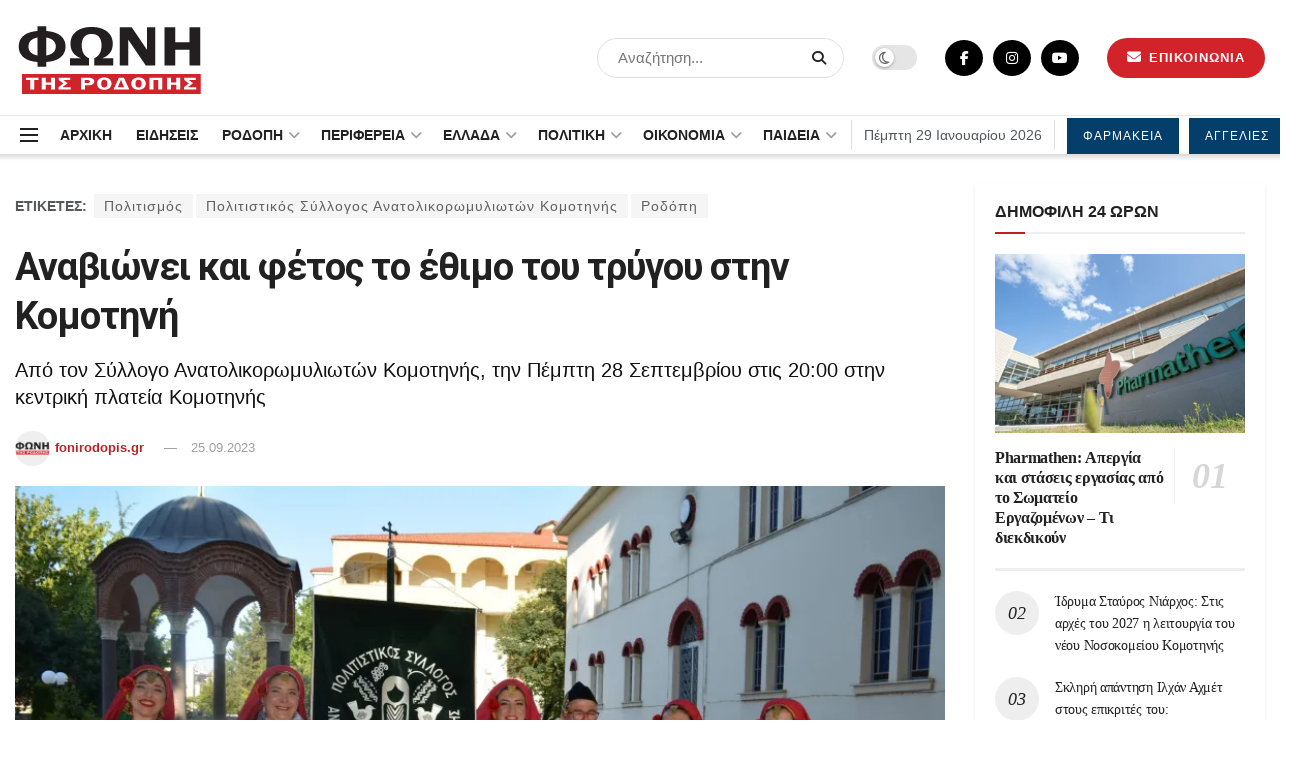

--- FILE ---
content_type: text/html; charset=UTF-8
request_url: https://fonirodopis.gr/142343/anavionei-kai-fetos-to-ethimo-tou-trygou-stin-komotini/
body_size: 47603
content:
<!doctype html>
<!--[if lt IE 7]> <html class="no-js lt-ie9 lt-ie8 lt-ie7" lang="el" prefix="og: https://ogp.me/ns#"> <![endif]-->
<!--[if IE 7]>    <html class="no-js lt-ie9 lt-ie8" lang="el" prefix="og: https://ogp.me/ns#"> <![endif]-->
<!--[if IE 8]>    <html class="no-js lt-ie9" lang="el" prefix="og: https://ogp.me/ns#"> <![endif]-->
<!--[if IE 9]>    <html class="no-js lt-ie10" lang="el" prefix="og: https://ogp.me/ns#"> <![endif]-->
<!--[if gt IE 8]><!--> <html class="no-js" lang="el" prefix="og: https://ogp.me/ns#"> <!--<![endif]-->
<head>
	<meta name="facebook-domain-verification" content="78jg4uoc2yfbe2d9iftkv515w6mz5k" />
<script type="application/ld+json">
    {
      "@context" : "https://schema.org",
      "@type" : "WebSite",
      "name" : "ΦΩΝΗ ΤΗΣ ΡΟΔΟΠΗΣ",
      "url" : "https://fonirodopis.gr"
    }
  </script>	
<!-- Google tag (gtag.js) -->
<script async src="https://www.googletagmanager.com/gtag/js?id=G-KGMK2LGW5L"></script>
<script>
  window.dataLayer = window.dataLayer || [];
  function gtag(){dataLayer.push(arguments);}
  gtag('js', new Date());

  gtag('config', 'G-KGMK2LGW5L');
</script>
    <meta http-equiv="Content-Type" content="text/html; charset=UTF-8" />
    <meta name='viewport' content='width=device-width, initial-scale=1, user-scalable=yes' />
    <link rel="profile" href="https://gmpg.org/xfn/11" />
    <link rel="pingback" href="https://fonirodopis.gr/xmlrpc.php" />
    <meta property="og:type" content="article">
<meta property="og:title" content="Αναβιώνει και φέτος το έθιμο του τρύγου στην Κομοτηνή">
<meta property="og:site_name" content="ΦΩΝΗ ΤΗΣ ΡΟΔΟΠΗΣ">
<meta property="og:description" content="Ο Πολιτιστικός Σύλλογος Ανατολικορωμυλιωτών Κομοτηνής θέλοντας να διατηρήσει «ζωντανές» τις μνήμες του προσφυγικού πληθυσμού της Ροδόπη">
<meta property="og:url" content="https://fonirodopis.gr/142343/anavionei-kai-fetos-to-ethimo-tou-trygou-stin-komotini/">
<meta property="og:image" content="https://fonirodopis.gr/wp-content/uploads/2023/07/ΣΥΛΛΟΓΟΣ-ΑΝΑΤΟΛΙΚΟΡΩΜΥΛΙΩΤΩΝ-ΑΝΤΑΜΩΜΑ-2.webp">
<meta property="og:image:height" content="600">
<meta property="og:image:width" content="900">
<meta property="article:published_time" content="2023-09-25T15:54:20+02:00">
<meta property="article:modified_time" content="2023-09-26T13:29:52+02:00">
<meta property="article:author" content="https://www.facebook.com/fonirodopis.gr">
<meta property="article:section" content="ΠΟΛΙΤΙΣΜΟΣ">
<meta property="article:tag" content="Πολιτισμός">
<meta property="article:tag" content="Πολιτιστικός Σύλλογος Ανατολικορωμυλιωτών Κομοτηνής">
<meta property="article:tag" content="Ροδόπη">
<meta name="twitter:card" content="summary_large_image">
<meta name="twitter:title" content="Αναβιώνει και φέτος το έθιμο του τρύγου στην Κομοτηνή">
<meta name="twitter:description" content="Ο Πολιτιστικός Σύλλογος Ανατολικορωμυλιωτών Κομοτηνής θέλοντας να διατηρήσει «ζωντανές» τις μνήμες του προσφυγικού πληθυσμού της Ροδόπης και δεδομένου ότι η">
<meta name="twitter:url" content="https://fonirodopis.gr/142343/anavionei-kai-fetos-to-ethimo-tou-trygou-stin-komotini/">
<meta name="twitter:site" content="https://twitter.com/fonirodopis">
<meta name="twitter:image:src" content="https://fonirodopis.gr/wp-content/uploads/2023/07/ΣΥΛΛΟΓΟΣ-ΑΝΑΤΟΛΙΚΟΡΩΜΥΛΙΩΤΩΝ-ΑΝΤΑΜΩΜΑ-2.webp">
<meta name="twitter:image:width" content="900">
<meta name="twitter:image:height" content="600">
			<script type="text/javascript">
              var jnews_ajax_url = '/?ajax-request=jnews'
			</script>
			<script type="text/javascript">;var _0x24fd06=_0x22d0;function _0x449d(){var _0x271ffb=['border','msRequestAnimationFrame','duration','performance','toLowerCase','expired','isObjectSame','addEvents','test','20px','100000','initCustomEvent','fireOnce','setRequestHeader','getItem','supportsPassive','removeEventListener','getElementsByTagName','scrollTo','position','globalBody','add','win','httpBuildQuery','oRequestAnimationFrame','animateScroll','object','getTime','has','height','6sHasZH','offsetHeight','defer','docReady','scrollTop','createElement','backgroundColor','library','fontSize','detachEvent','div','async','clientWidth','forEach','get','bind','create_js','white','toPrecision','removeEvents','status','zIndex','3615108URdgTP','removeItem','reduce','passiveOption','open','call','onreadystatechange','length','undefined','mozCancelAnimationFrame','fpsTable','Content-type','187390nOCDkY','jnewsHelper','left','number','mark','10px','includes','3596390pLTjUY','unwrap','move','src','removeClass','attachEvent','cancelAnimationFrame','offsetWidth','getText','getAttribute','innerText','POST','prototype','dataStorage','removeAttribute','getStorage','splice','requestAnimationFrame','expiredStorage','objKeys','doc','addEventListener','120px','instr','media','size','10.0.0','16HJICat','touchmove','dispatchEvent','parentNode','7101198ZVYMEN','script','936190aXlezb','now','textContent','3005ibjvVK','readyState','Start','width','getNotice','join','indexOf','innerHTML','measure','jnewsDataStorage','jnews','push','interactive','10050oeHiXB','getMessage','file_version_checker','replaceWith','querySelectorAll','stop','fixed','set','finish','delete','fireEvent','complete','CustomEvent','winLoad','noop','assets','not\x20all','getElementById','slice','au_scripts','getParents','ajax','classListSupport','hasOwnProperty','getWidth','start','createEventObject','increment','clientHeight','response','floor','currentTime','appendChild','webkitCancelRequestAnimationFrame','replace','function','passive','stringify','string','innerWidth','change','post','docEl','top','setAttribute','createEvent','getBoundingClientRect','oCancelRequestAnimationFrame','style','mozRequestAnimationFrame','_storage','className','style[media]','classList','3710108HsVdiU','hasClass','send','callback','End','body','touchstart','GET','fps','contains','jnews-','easeInOutQuad','setStorage','eventType','concat'];_0x449d=function(){return _0x271ffb;};return _0x449d();}function _0x22d0(_0x220433,_0x85692c){var _0x449d1e=_0x449d();return _0x22d0=function(_0x22d0aa,_0x1bacb4){_0x22d0aa=_0x22d0aa-0x150;var _0x2cb8b4=_0x449d1e[_0x22d0aa];return _0x2cb8b4;},_0x22d0(_0x220433,_0x85692c);}(function(_0x2f4f2a,_0xfee3d0){var _0x43286f=_0x22d0,_0x3efbab=_0x2f4f2a();while(!![]){try{var _0x25898a=parseInt(_0x43286f(0x18a))/0x1+parseInt(_0x43286f(0x1b2))/0x2*(-parseInt(_0x43286f(0x168))/0x3)+parseInt(_0x43286f(0x1f8))/0x4+-parseInt(_0x43286f(0x1b5))/0x5*(parseInt(_0x43286f(0x1c2))/0x6)+parseInt(_0x43286f(0x17e))/0x7*(parseInt(_0x43286f(0x1ac))/0x8)+parseInt(_0x43286f(0x1b0))/0x9+-parseInt(_0x43286f(0x191))/0xa;if(_0x25898a===_0xfee3d0)break;else _0x3efbab['push'](_0x3efbab['shift']());}catch(_0x896e74){_0x3efbab['push'](_0x3efbab['shift']());}}}(_0x449d,0x9add3),(window[_0x24fd06(0x1bf)]=window[_0x24fd06(0x1bf)]||{},window[_0x24fd06(0x1bf)][_0x24fd06(0x16f)]=window['jnews'][_0x24fd06(0x16f)]||{},window[_0x24fd06(0x1bf)][_0x24fd06(0x16f)]=function(){'use strict';var _0x3f675d=_0x24fd06;var _0x10e541=this;_0x10e541[_0x3f675d(0x160)]=window,_0x10e541[_0x3f675d(0x1a5)]=document,_0x10e541[_0x3f675d(0x1d0)]=function(){},_0x10e541[_0x3f675d(0x15e)]=_0x10e541['doc'][_0x3f675d(0x15b)](_0x3f675d(0x1fd))[0x0],_0x10e541[_0x3f675d(0x15e)]=_0x10e541['globalBody']?_0x10e541[_0x3f675d(0x15e)]:_0x10e541[_0x3f675d(0x1a5)],_0x10e541[_0x3f675d(0x160)][_0x3f675d(0x1be)]=_0x10e541['win'][_0x3f675d(0x1be)]||{'_storage':new WeakMap(),'put':function(_0x16b187,_0x2974c1,_0x456cf9){var _0x2757ec=_0x3f675d;this[_0x2757ec(0x1f4)][_0x2757ec(0x166)](_0x16b187)||this[_0x2757ec(0x1f4)]['set'](_0x16b187,new Map()),this[_0x2757ec(0x1f4)][_0x2757ec(0x176)](_0x16b187)[_0x2757ec(0x1c9)](_0x2974c1,_0x456cf9);},'get':function(_0x418277,_0x3078d4){var _0x5e14d5=_0x3f675d;return this['_storage']['get'](_0x418277)[_0x5e14d5(0x176)](_0x3078d4);},'has':function(_0x18c8fd,_0x2181d4){var _0x3ead1f=_0x3f675d;return this['_storage'][_0x3ead1f(0x166)](_0x18c8fd)&&this[_0x3ead1f(0x1f4)][_0x3ead1f(0x176)](_0x18c8fd)[_0x3ead1f(0x166)](_0x2181d4);},'remove':function(_0x356640,_0x20e9a5){var _0x1b61df=_0x3f675d,_0x47b9b4=this[_0x1b61df(0x1f4)]['get'](_0x356640)[_0x1b61df(0x1cb)](_0x20e9a5);return 0x0===!this[_0x1b61df(0x1f4)][_0x1b61df(0x176)](_0x356640)[_0x1b61df(0x1aa)]&&this[_0x1b61df(0x1f4)][_0x1b61df(0x1cb)](_0x356640),_0x47b9b4;}},_0x10e541['windowWidth']=function(){var _0x1a6f33=_0x3f675d;return _0x10e541['win'][_0x1a6f33(0x1e9)]||_0x10e541[_0x1a6f33(0x1ec)][_0x1a6f33(0x174)]||_0x10e541['globalBody'][_0x1a6f33(0x174)];},_0x10e541['windowHeight']=function(){var _0x31f642=_0x3f675d;return _0x10e541[_0x31f642(0x160)]['innerHeight']||_0x10e541[_0x31f642(0x1ec)][_0x31f642(0x1de)]||_0x10e541[_0x31f642(0x15e)][_0x31f642(0x1de)];},_0x10e541['requestAnimationFrame']=_0x10e541[_0x3f675d(0x160)]['requestAnimationFrame']||_0x10e541[_0x3f675d(0x160)]['webkitRequestAnimationFrame']||_0x10e541[_0x3f675d(0x160)][_0x3f675d(0x1f3)]||_0x10e541[_0x3f675d(0x160)][_0x3f675d(0x208)]||window[_0x3f675d(0x162)]||function(_0x14df0){return setTimeout(_0x14df0,0x3e8/0x3c);},_0x10e541[_0x3f675d(0x197)]=_0x10e541[_0x3f675d(0x160)]['cancelAnimationFrame']||_0x10e541[_0x3f675d(0x160)]['webkitCancelAnimationFrame']||_0x10e541['win'][_0x3f675d(0x1e3)]||_0x10e541[_0x3f675d(0x160)][_0x3f675d(0x187)]||_0x10e541[_0x3f675d(0x160)]['msCancelRequestAnimationFrame']||_0x10e541[_0x3f675d(0x160)][_0x3f675d(0x1f1)]||function(_0x4452f7){clearTimeout(_0x4452f7);},_0x10e541['classListSupport']='classList'in document[_0x3f675d(0x16d)]('_'),_0x10e541[_0x3f675d(0x1f9)]=_0x10e541[_0x3f675d(0x1d8)]?function(_0x3200a2,_0x6c8d2e){var _0x92a8a6=_0x3f675d;return _0x3200a2[_0x92a8a6(0x1f7)][_0x92a8a6(0x201)](_0x6c8d2e);}:function(_0x3e9f99,_0x48c16e){var _0x191b14=_0x3f675d;return _0x3e9f99[_0x191b14(0x1f5)]['indexOf'](_0x48c16e)>=0x0;},_0x10e541['addClass']=_0x10e541['classListSupport']?function(_0x1a5497,_0x159abd){var _0x1e61dc=_0x3f675d;_0x10e541[_0x1e61dc(0x1f9)](_0x1a5497,_0x159abd)||_0x1a5497[_0x1e61dc(0x1f7)][_0x1e61dc(0x15f)](_0x159abd);}:function(_0x1df0cd,_0x3f3442){_0x10e541['hasClass'](_0x1df0cd,_0x3f3442)||(_0x1df0cd['className']+='\x20'+_0x3f3442);},_0x10e541[_0x3f675d(0x195)]=_0x10e541[_0x3f675d(0x1d8)]?function(_0x5ccfa2,_0x29fe28){var _0x21ca1a=_0x3f675d;_0x10e541[_0x21ca1a(0x1f9)](_0x5ccfa2,_0x29fe28)&&_0x5ccfa2[_0x21ca1a(0x1f7)]['remove'](_0x29fe28);}:function(_0x11010e,_0x3a20e9){var _0x31a2f8=_0x3f675d;_0x10e541[_0x31a2f8(0x1f9)](_0x11010e,_0x3a20e9)&&(_0x11010e[_0x31a2f8(0x1f5)]=_0x11010e[_0x31a2f8(0x1f5)][_0x31a2f8(0x1e4)](_0x3a20e9,''));},_0x10e541[_0x3f675d(0x1a4)]=function(_0x1a2bd5){var _0x5c92ea=_0x3f675d,_0x549267=[];for(var _0x56169c in _0x1a2bd5)Object[_0x5c92ea(0x19d)][_0x5c92ea(0x1d9)]['call'](_0x1a2bd5,_0x56169c)&&_0x549267[_0x5c92ea(0x1c0)](_0x56169c);return _0x549267;},_0x10e541[_0x3f675d(0x150)]=function(_0x118a50,_0x210f10){var _0xd198da=_0x3f675d,_0x27a205=!0x0;return JSON[_0xd198da(0x1e7)](_0x118a50)!==JSON['stringify'](_0x210f10)&&(_0x27a205=!0x1),_0x27a205;},_0x10e541['extend']=function(){var _0xaa6555=_0x3f675d;for(var _0x1fd444,_0x1283b6,_0xd056fe,_0x45db3d=arguments[0x0]||{},_0x199197=0x1,_0x136a29=arguments[_0xaa6555(0x185)];_0x199197<_0x136a29;_0x199197++)if(null!==(_0x1fd444=arguments[_0x199197])){for(_0x1283b6 in _0x1fd444)_0x45db3d!==(_0xd056fe=_0x1fd444[_0x1283b6])&&void 0x0!==_0xd056fe&&(_0x45db3d[_0x1283b6]=_0xd056fe);}return _0x45db3d;},_0x10e541[_0x3f675d(0x19e)]=_0x10e541[_0x3f675d(0x160)][_0x3f675d(0x1be)],_0x10e541['isVisible']=function(_0x3bcf87){var _0x55f9a=_0x3f675d;return 0x0!==_0x3bcf87[_0x55f9a(0x198)]&&0x0!==_0x3bcf87['offsetHeight']||_0x3bcf87[_0x55f9a(0x1f0)]()[_0x55f9a(0x185)];},_0x10e541['getHeight']=function(_0x64ac4d){var _0x10ffae=_0x3f675d;return _0x64ac4d[_0x10ffae(0x169)]||_0x64ac4d[_0x10ffae(0x1de)]||_0x64ac4d[_0x10ffae(0x1f0)]()[_0x10ffae(0x167)];},_0x10e541[_0x3f675d(0x1da)]=function(_0x561548){var _0x917145=_0x3f675d;return _0x561548['offsetWidth']||_0x561548[_0x917145(0x174)]||_0x561548['getBoundingClientRect']()[_0x917145(0x1b8)];},_0x10e541['supportsPassive']=!0x1;try{var _0x587397=Object['defineProperty']({},_0x3f675d(0x1e6),{'get':function(){var _0x52ed2c=_0x3f675d;_0x10e541[_0x52ed2c(0x159)]=!0x0;}});_0x3f675d(0x1ef)in _0x10e541['doc']?_0x10e541['win'][_0x3f675d(0x1a6)](_0x3f675d(0x152),null,_0x587397):_0x3f675d(0x1cc)in _0x10e541[_0x3f675d(0x1a5)]&&_0x10e541[_0x3f675d(0x160)]['attachEvent']('test',null);}catch(_0x31eb69){}_0x10e541[_0x3f675d(0x181)]=!!_0x10e541[_0x3f675d(0x159)]&&{'passive':!0x0},_0x10e541[_0x3f675d(0x204)]=function(_0x223937,_0x2a4596){var _0x3fcd1a=_0x3f675d;_0x223937=_0x3fcd1a(0x202)+_0x223937;var _0x22e6ac={'expired':Math[_0x3fcd1a(0x1e0)]((new Date()['getTime']()+0x2932e00)/0x3e8)};_0x2a4596=Object['assign'](_0x22e6ac,_0x2a4596),localStorage['setItem'](_0x223937,JSON['stringify'](_0x2a4596));},_0x10e541[_0x3f675d(0x1a0)]=function(_0x38996b){var _0x179cc0=_0x3f675d;_0x38996b=_0x179cc0(0x202)+_0x38996b;var _0x1f44c4=localStorage[_0x179cc0(0x158)](_0x38996b);return null!==_0x1f44c4&&0x0<_0x1f44c4[_0x179cc0(0x185)]?JSON['parse'](localStorage[_0x179cc0(0x158)](_0x38996b)):{};},_0x10e541[_0x3f675d(0x1a3)]=function(){var _0x173608=_0x3f675d,_0x4995a4,_0x524c3a=_0x173608(0x202);for(var _0x4c6b60 in localStorage)_0x4c6b60[_0x173608(0x1bb)](_0x524c3a)>-0x1&&_0x173608(0x186)!==(_0x4995a4=_0x10e541[_0x173608(0x1a0)](_0x4c6b60['replace'](_0x524c3a,'')))['expired']&&_0x4995a4[_0x173608(0x20c)]<Math['floor'](new Date()[_0x173608(0x165)]()/0x3e8)&&localStorage[_0x173608(0x17f)](_0x4c6b60);},_0x10e541[_0x3f675d(0x151)]=function(_0x26ad02,_0x505838,_0x138a5c){var _0x3369b1=_0x3f675d;for(var _0x5ea07b in _0x505838){var _0x34b20e=[_0x3369b1(0x1fe),_0x3369b1(0x1ad)]['indexOf'](_0x5ea07b)>=0x0&&!_0x138a5c&&_0x10e541[_0x3369b1(0x181)];_0x3369b1(0x1ef)in _0x10e541[_0x3369b1(0x1a5)]?_0x26ad02[_0x3369b1(0x1a6)](_0x5ea07b,_0x505838[_0x5ea07b],_0x34b20e):_0x3369b1(0x1cc)in _0x10e541[_0x3369b1(0x1a5)]&&_0x26ad02[_0x3369b1(0x196)]('on'+_0x5ea07b,_0x505838[_0x5ea07b]);}},_0x10e541[_0x3f675d(0x17b)]=function(_0x2357c3,_0x476787){var _0x2dd5f0=_0x3f675d;for(var _0x36b9ef in _0x476787)_0x2dd5f0(0x1ef)in _0x10e541[_0x2dd5f0(0x1a5)]?_0x2357c3[_0x2dd5f0(0x15a)](_0x36b9ef,_0x476787[_0x36b9ef]):_0x2dd5f0(0x1cc)in _0x10e541[_0x2dd5f0(0x1a5)]&&_0x2357c3[_0x2dd5f0(0x171)]('on'+_0x36b9ef,_0x476787[_0x36b9ef]);},_0x10e541['triggerEvents']=function(_0x5b0f50,_0x284ddb,_0x57edda){var _0x47378f=_0x3f675d,_0x5e8ccf;return _0x57edda=_0x57edda||{'detail':null},_0x47378f(0x1ef)in _0x10e541[_0x47378f(0x1a5)]?(!(_0x5e8ccf=_0x10e541['doc']['createEvent'](_0x47378f(0x1ce))||new CustomEvent(_0x284ddb))[_0x47378f(0x155)]||_0x5e8ccf[_0x47378f(0x155)](_0x284ddb,!0x0,!0x1,_0x57edda),void _0x5b0f50[_0x47378f(0x1ae)](_0x5e8ccf)):_0x47378f(0x1cc)in _0x10e541[_0x47378f(0x1a5)]?((_0x5e8ccf=_0x10e541[_0x47378f(0x1a5)][_0x47378f(0x1dc)]())[_0x47378f(0x205)]=_0x284ddb,void _0x5b0f50[_0x47378f(0x1cc)]('on'+_0x5e8ccf[_0x47378f(0x205)],_0x5e8ccf)):void 0x0;},_0x10e541[_0x3f675d(0x1d6)]=function(_0x20ac31,_0x17e370){var _0x307640=_0x3f675d;void 0x0===_0x17e370&&(_0x17e370=_0x10e541['doc']);for(var _0xf666aa=[],_0xd4496b=_0x20ac31[_0x307640(0x1af)],_0x310f13=!0x1;!_0x310f13;)if(_0xd4496b){var _0x5b6306=_0xd4496b;_0x5b6306[_0x307640(0x1c6)](_0x17e370)[_0x307640(0x185)]?_0x310f13=!0x0:(_0xf666aa['push'](_0x5b6306),_0xd4496b=_0x5b6306['parentNode']);}else _0xf666aa=[],_0x310f13=!0x0;return _0xf666aa;},_0x10e541['forEach']=function(_0x32af0e,_0x1ac3a7,_0x5688cb){var _0x323220=_0x3f675d;for(var _0x206499=0x0,_0x41b5c2=_0x32af0e[_0x323220(0x185)];_0x206499<_0x41b5c2;_0x206499++)_0x1ac3a7[_0x323220(0x183)](_0x5688cb,_0x32af0e[_0x206499],_0x206499);},_0x10e541[_0x3f675d(0x199)]=function(_0x4a2908){var _0x11a367=_0x3f675d;return _0x4a2908[_0x11a367(0x19b)]||_0x4a2908['textContent'];},_0x10e541['setText']=function(_0x1ce54e,_0x23b762){var _0x3561c5=_0x3f675d,_0xa6b2a6=_0x3561c5(0x164)==typeof _0x23b762?_0x23b762[_0x3561c5(0x19b)]||_0x23b762[_0x3561c5(0x1b4)]:_0x23b762;_0x1ce54e[_0x3561c5(0x19b)]&&(_0x1ce54e['innerText']=_0xa6b2a6),_0x1ce54e[_0x3561c5(0x1b4)]&&(_0x1ce54e['textContent']=_0xa6b2a6);},_0x10e541[_0x3f675d(0x161)]=function(_0xba5dd9){var _0x8c6fd3=_0x3f675d;return _0x10e541[_0x8c6fd3(0x1a4)](_0xba5dd9)['reduce'](function _0x2c8f51(_0xa2df14){var _0x4ed1d5=_0x8c6fd3,_0x4b50be=arguments[_0x4ed1d5(0x185)]>0x1&&void 0x0!==arguments[0x1]?arguments[0x1]:null;return function(_0x5cbf92,_0x3b825e){var _0x3a9524=_0x4ed1d5,_0x5676b6=_0xa2df14[_0x3b825e];_0x3b825e=encodeURIComponent(_0x3b825e);var _0x275af4=_0x4b50be?''[_0x3a9524(0x206)](_0x4b50be,'[')[_0x3a9524(0x206)](_0x3b825e,']'):_0x3b825e;return null==_0x5676b6||'function'==typeof _0x5676b6?(_0x5cbf92[_0x3a9524(0x1c0)](''[_0x3a9524(0x206)](_0x275af4,'=')),_0x5cbf92):[_0x3a9524(0x18d),'boolean',_0x3a9524(0x1e8)][_0x3a9524(0x190)](typeof _0x5676b6)?(_0x5cbf92[_0x3a9524(0x1c0)](''[_0x3a9524(0x206)](_0x275af4,'=')[_0x3a9524(0x206)](encodeURIComponent(_0x5676b6))),_0x5cbf92):(_0x5cbf92[_0x3a9524(0x1c0)](_0x10e541[_0x3a9524(0x1a4)](_0x5676b6)[_0x3a9524(0x180)](_0x2c8f51(_0x5676b6,_0x275af4),[])[_0x3a9524(0x1ba)]('&')),_0x5cbf92);};}(_0xba5dd9),[])['join']('&');},_0x10e541[_0x3f675d(0x176)]=function(_0x29bf8a,_0x79f32f,_0x180dc0,_0x2465fc){var _0x1263c0=_0x3f675d;return _0x180dc0=_0x1263c0(0x1e5)==typeof _0x180dc0?_0x180dc0:_0x10e541[_0x1263c0(0x1d0)],_0x10e541[_0x1263c0(0x1d7)](_0x1263c0(0x1ff),_0x29bf8a,_0x79f32f,_0x180dc0,_0x2465fc);},_0x10e541[_0x3f675d(0x1eb)]=function(_0x25d20d,_0x1765e7,_0x2096e5,_0xfd901d){var _0x442200=_0x3f675d;return _0x2096e5=_0x442200(0x1e5)==typeof _0x2096e5?_0x2096e5:_0x10e541[_0x442200(0x1d0)],_0x10e541[_0x442200(0x1d7)](_0x442200(0x19c),_0x25d20d,_0x1765e7,_0x2096e5,_0xfd901d);},_0x10e541['ajax']=function(_0x839305,_0x4d143e,_0x1de8d4,_0x4d5394,_0x1e0d16){var _0x4885b5=_0x3f675d,_0x2fabc7=new XMLHttpRequest(),_0xb4b7a7=_0x4d143e,_0x49711b=_0x10e541[_0x4885b5(0x161)](_0x1de8d4);if(_0x839305=-0x1!=['GET',_0x4885b5(0x19c)]['indexOf'](_0x839305)?_0x839305:_0x4885b5(0x1ff),_0x2fabc7[_0x4885b5(0x182)](_0x839305,_0xb4b7a7+(_0x4885b5(0x1ff)==_0x839305?'?'+_0x49711b:''),!0x0),'POST'==_0x839305&&_0x2fabc7[_0x4885b5(0x157)](_0x4885b5(0x189),'application/x-www-form-urlencoded'),_0x2fabc7[_0x4885b5(0x157)]('X-Requested-With','XMLHttpRequest'),_0x2fabc7[_0x4885b5(0x184)]=function(){var _0x19adc9=_0x4885b5;0x4===_0x2fabc7[_0x19adc9(0x1b6)]&&0xc8<=_0x2fabc7[_0x19adc9(0x17c)]&&0x12c>_0x2fabc7['status']&&_0x19adc9(0x1e5)==typeof _0x4d5394&&_0x4d5394['call'](void 0x0,_0x2fabc7[_0x19adc9(0x1df)]);},void 0x0!==_0x1e0d16&&!_0x1e0d16)return{'xhr':_0x2fabc7,'send':function(){var _0x2bdf78=_0x4885b5;_0x2fabc7[_0x2bdf78(0x1fa)](_0x2bdf78(0x19c)==_0x839305?_0x49711b:null);}};return _0x2fabc7[_0x4885b5(0x1fa)](_0x4885b5(0x19c)==_0x839305?_0x49711b:null),{'xhr':_0x2fabc7};},_0x10e541[_0x3f675d(0x15c)]=function(_0x41e151,_0x5a9893,_0xdadb84){var _0x22d68e=_0x3f675d;function _0xbfa1cf(_0x96e76f,_0x4f6380,_0x2dee8b){var _0x328895=_0x22d0;this[_0x328895(0x1db)]=this[_0x328895(0x15d)](),this['change']=_0x96e76f-this[_0x328895(0x1db)],this['currentTime']=0x0,this[_0x328895(0x1dd)]=0x14,this[_0x328895(0x209)]=void 0x0===_0x2dee8b?0x1f4:_0x2dee8b,this[_0x328895(0x1fb)]=_0x4f6380,this['finish']=!0x1,this[_0x328895(0x163)]();}return Math[_0x22d68e(0x203)]=function(_0x396291,_0x338779,_0x42fc29,_0x344774){return(_0x396291/=_0x344774/0x2)<0x1?_0x42fc29/0x2*_0x396291*_0x396291+_0x338779:-_0x42fc29/0x2*(--_0x396291*(_0x396291-0x2)-0x1)+_0x338779;},_0xbfa1cf[_0x22d68e(0x19d)][_0x22d68e(0x1c7)]=function(){var _0x93f9ea=_0x22d68e;this[_0x93f9ea(0x1ca)]=!0x0;},_0xbfa1cf[_0x22d68e(0x19d)][_0x22d68e(0x193)]=function(_0x436555){var _0x41e384=_0x22d68e;_0x10e541[_0x41e384(0x1a5)]['documentElement'][_0x41e384(0x16c)]=_0x436555,_0x10e541[_0x41e384(0x15e)][_0x41e384(0x1af)][_0x41e384(0x16c)]=_0x436555,_0x10e541[_0x41e384(0x15e)][_0x41e384(0x16c)]=_0x436555;},_0xbfa1cf[_0x22d68e(0x19d)][_0x22d68e(0x15d)]=function(){var _0x5edcd6=_0x22d68e;return _0x10e541['doc']['documentElement']['scrollTop']||_0x10e541['globalBody'][_0x5edcd6(0x1af)][_0x5edcd6(0x16c)]||_0x10e541[_0x5edcd6(0x15e)][_0x5edcd6(0x16c)];},_0xbfa1cf['prototype']['animateScroll']=function(){var _0x40062e=_0x22d68e;this[_0x40062e(0x1e1)]+=this['increment'];var _0x12b8b1=Math[_0x40062e(0x203)](this['currentTime'],this[_0x40062e(0x1db)],this[_0x40062e(0x1ea)],this[_0x40062e(0x209)]);this[_0x40062e(0x193)](_0x12b8b1),this[_0x40062e(0x1e1)]<this['duration']&&!this[_0x40062e(0x1ca)]?_0x10e541[_0x40062e(0x1a2)][_0x40062e(0x183)](_0x10e541[_0x40062e(0x160)],this[_0x40062e(0x163)][_0x40062e(0x177)](this)):this['callback']&&_0x40062e(0x1e5)==typeof this[_0x40062e(0x1fb)]&&this[_0x40062e(0x1fb)]();},new _0xbfa1cf(_0x41e151,_0x5a9893,_0xdadb84);},_0x10e541[_0x3f675d(0x192)]=function(_0x59e64b){var _0x3d9ba3=_0x3f675d,_0x382c66,_0x5497c9=_0x59e64b;_0x10e541[_0x3d9ba3(0x175)](_0x59e64b,function(_0x3e8c21,_0x4929b5){_0x382c66?_0x382c66+=_0x3e8c21:_0x382c66=_0x3e8c21;}),_0x5497c9[_0x3d9ba3(0x1c5)](_0x382c66);},_0x10e541[_0x3f675d(0x20a)]={'start':function(_0x9d7202){var _0x2193b8=_0x3f675d;performance[_0x2193b8(0x18e)](_0x9d7202+_0x2193b8(0x1b7));},'stop':function(_0x58f77e){var _0x319685=_0x3f675d;performance['mark'](_0x58f77e+_0x319685(0x1fc)),performance[_0x319685(0x1bd)](_0x58f77e,_0x58f77e+_0x319685(0x1b7),_0x58f77e+_0x319685(0x1fc));}},_0x10e541[_0x3f675d(0x200)]=function(){var _0x4bd6f5=0x0,_0x3ea3d7=0x0,_0x16ae6b=0x0;!(function(){var _0x1382fa=_0x22d0,_0x46ad91=_0x4bd6f5=0x0,_0x5820d8=0x0,_0x15bd23=0x0,_0x1a6cb0=document[_0x1382fa(0x1d3)](_0x1382fa(0x188)),_0x2bd9df=function(_0x1352a9){var _0x2415e1=_0x1382fa;void 0x0===document[_0x2415e1(0x15b)](_0x2415e1(0x1fd))[0x0]?_0x10e541[_0x2415e1(0x1a2)][_0x2415e1(0x183)](_0x10e541[_0x2415e1(0x160)],function(){_0x2bd9df(_0x1352a9);}):document[_0x2415e1(0x15b)](_0x2415e1(0x1fd))[0x0][_0x2415e1(0x1e2)](_0x1352a9);};null===_0x1a6cb0&&((_0x1a6cb0=document[_0x1382fa(0x16d)](_0x1382fa(0x172)))[_0x1382fa(0x1f2)][_0x1382fa(0x15d)]=_0x1382fa(0x1c8),_0x1a6cb0[_0x1382fa(0x1f2)][_0x1382fa(0x1ed)]=_0x1382fa(0x1a7),_0x1a6cb0[_0x1382fa(0x1f2)][_0x1382fa(0x18c)]=_0x1382fa(0x18f),_0x1a6cb0[_0x1382fa(0x1f2)]['width']='100px',_0x1a6cb0[_0x1382fa(0x1f2)][_0x1382fa(0x167)]=_0x1382fa(0x153),_0x1a6cb0[_0x1382fa(0x1f2)][_0x1382fa(0x207)]='1px\x20solid\x20black',_0x1a6cb0[_0x1382fa(0x1f2)][_0x1382fa(0x170)]='11px',_0x1a6cb0[_0x1382fa(0x1f2)][_0x1382fa(0x17d)]=_0x1382fa(0x154),_0x1a6cb0[_0x1382fa(0x1f2)][_0x1382fa(0x16e)]=_0x1382fa(0x179),_0x1a6cb0['id']=_0x1382fa(0x188),_0x2bd9df(_0x1a6cb0));var _0x59098b=function(){var _0x4fc647=_0x1382fa;_0x16ae6b++,_0x3ea3d7=Date[_0x4fc647(0x1b3)](),(_0x5820d8=(_0x16ae6b/(_0x15bd23=(_0x3ea3d7-_0x4bd6f5)/0x3e8))[_0x4fc647(0x17a)](0x2))!=_0x46ad91&&(_0x46ad91=_0x5820d8,_0x1a6cb0[_0x4fc647(0x1bc)]=_0x46ad91+_0x4fc647(0x200)),0x1<_0x15bd23&&(_0x4bd6f5=_0x3ea3d7,_0x16ae6b=0x0),_0x10e541[_0x4fc647(0x1a2)][_0x4fc647(0x183)](_0x10e541['win'],_0x59098b);};_0x59098b();}());},_0x10e541[_0x3f675d(0x1a8)]=function(_0x575093,_0x208c25){var _0x3134a4=_0x3f675d;for(var _0x5116e2=0x0;_0x5116e2<_0x208c25['length'];_0x5116e2++)if(-0x1!==_0x575093[_0x3134a4(0x20b)]()['indexOf'](_0x208c25[_0x5116e2]['toLowerCase']()))return!0x0;},_0x10e541[_0x3f675d(0x1cf)]=function(_0x3148da,_0x2e38c4){function _0x3ea3f3(_0x5210b4){var _0x58da0f=_0x22d0;if(_0x58da0f(0x1cd)===_0x10e541['doc']['readyState']||_0x58da0f(0x1c1)===_0x10e541[_0x58da0f(0x1a5)][_0x58da0f(0x1b6)])return!_0x5210b4||_0x2e38c4?setTimeout(_0x3148da,_0x2e38c4||0x1):_0x3148da(_0x5210b4),0x1;}_0x3ea3f3()||_0x10e541['addEvents'](_0x10e541['win'],{'load':_0x3ea3f3});},_0x10e541[_0x3f675d(0x16b)]=function(_0x23bfbb,_0x1e7e26){var _0x2a58e6=_0x3f675d;function _0x45252b(_0x4d97a5){var _0x1cf3b0=_0x22d0;if(_0x1cf3b0(0x1cd)===_0x10e541['doc']['readyState']||_0x1cf3b0(0x1c1)===_0x10e541[_0x1cf3b0(0x1a5)][_0x1cf3b0(0x1b6)])return!_0x4d97a5||_0x1e7e26?setTimeout(_0x23bfbb,_0x1e7e26||0x1):_0x23bfbb(_0x4d97a5),0x1;}_0x45252b()||_0x10e541[_0x2a58e6(0x151)](_0x10e541[_0x2a58e6(0x1a5)],{'DOMContentLoaded':_0x45252b});},_0x10e541[_0x3f675d(0x156)]=function(){_0x10e541['docReady'](function(){var _0x408e16=_0x22d0;_0x10e541['assets']=_0x10e541[_0x408e16(0x1d1)]||[],_0x10e541['assets'][_0x408e16(0x185)]&&(_0x10e541['boot'](),_0x10e541['load_assets']());},0x32);},_0x10e541['boot']=function(){var _0x24782f=_0x3f675d;_0x10e541[_0x24782f(0x185)]&&_0x10e541[_0x24782f(0x1a5)]['querySelectorAll'](_0x24782f(0x1f6))['forEach'](function(_0x285340){var _0x52197f=_0x24782f;_0x52197f(0x1d2)==_0x285340[_0x52197f(0x19a)](_0x52197f(0x1a9))&&_0x285340[_0x52197f(0x19f)](_0x52197f(0x1a9));});},_0x10e541['create_js']=function(_0x215f6e,_0x14b88a){var _0x5a46b7=_0x3f675d,_0x319a52=_0x10e541[_0x5a46b7(0x1a5)]['createElement'](_0x5a46b7(0x1b1));switch(_0x319a52[_0x5a46b7(0x1ee)](_0x5a46b7(0x194),_0x215f6e),_0x14b88a){case _0x5a46b7(0x16a):_0x319a52[_0x5a46b7(0x1ee)]('defer',!0x0);break;case _0x5a46b7(0x173):_0x319a52['setAttribute']('async',!0x0);break;case'deferasync':_0x319a52[_0x5a46b7(0x1ee)](_0x5a46b7(0x16a),!0x0),_0x319a52[_0x5a46b7(0x1ee)](_0x5a46b7(0x173),!0x0);}_0x10e541[_0x5a46b7(0x15e)][_0x5a46b7(0x1e2)](_0x319a52);},_0x10e541['load_assets']=function(){var _0x54ec43=_0x3f675d;_0x54ec43(0x164)==typeof _0x10e541[_0x54ec43(0x1d1)]&&_0x10e541[_0x54ec43(0x175)](_0x10e541[_0x54ec43(0x1d1)][_0x54ec43(0x1d4)](0x0),function(_0x17ba1f,_0x3b42a4){var _0x156c9c=_0x54ec43,_0x580660='';_0x17ba1f['defer']&&(_0x580660+='defer'),_0x17ba1f[_0x156c9c(0x173)]&&(_0x580660+=_0x156c9c(0x173)),_0x10e541[_0x156c9c(0x178)](_0x17ba1f['url'],_0x580660);var _0x2d18d8=_0x10e541[_0x156c9c(0x1d1)][_0x156c9c(0x1bb)](_0x17ba1f);_0x2d18d8>-0x1&&_0x10e541['assets'][_0x156c9c(0x1a1)](_0x2d18d8,0x1);}),_0x10e541[_0x54ec43(0x1d1)]=jnewsoption[_0x54ec43(0x1d5)]=window['jnewsads']=[];},_0x10e541[_0x3f675d(0x16b)](function(){var _0x5d105f=_0x3f675d;_0x10e541[_0x5d105f(0x15e)]=_0x10e541[_0x5d105f(0x15e)]==_0x10e541[_0x5d105f(0x1a5)]?_0x10e541['doc'][_0x5d105f(0x15b)](_0x5d105f(0x1fd))[0x0]:_0x10e541[_0x5d105f(0x15e)],_0x10e541[_0x5d105f(0x15e)]=_0x10e541[_0x5d105f(0x15e)]?_0x10e541[_0x5d105f(0x15e)]:_0x10e541['doc'];}),_0x10e541[_0x3f675d(0x1cf)](function(){var _0x21356b=_0x3f675d;_0x10e541[_0x21356b(0x1cf)](function(){var _0x5600da=_0x21356b,_0x7319d0=!0x1;if(void 0x0!==window['jnewsadmin']){if(void 0x0!==window['file_version_checker']){var _0x16173f=_0x10e541[_0x5600da(0x1a4)](window['file_version_checker']);_0x16173f[_0x5600da(0x185)]?_0x16173f[_0x5600da(0x175)](function(_0x2b800){var _0x391dae=_0x5600da;_0x7319d0||_0x391dae(0x1ab)===window[_0x391dae(0x1c4)][_0x2b800]||(_0x7319d0=!0x0);}):_0x7319d0=!0x0;}else _0x7319d0=!0x0;}_0x7319d0&&(window[_0x5600da(0x18b)][_0x5600da(0x1c3)](),window[_0x5600da(0x18b)][_0x5600da(0x1b9)]());},0x9c4);});},window[_0x24fd06(0x1bf)]['library']=new window[(_0x24fd06(0x1bf))]['library']()));</script>
<!-- Search Engine Optimization by Rank Math - https://rankmath.com/ -->
<title>Αναβιώνει και φέτος το έθιμο του τρύγου στην Κομοτηνή</title>
<meta name="description" content="Από τον Σύλλογο Ανατολικορωμυλιωτών Κομοτηνής, την Πέμπτη 28 Σεπτεμβρίου στις 20:00 στην κεντρική πλατεία Κομοτηνής"/>
<meta name="robots" content="follow, index, max-snippet:-1, max-video-preview:-1, max-image-preview:large"/>
<link rel="canonical" href="https://fonirodopis.gr/142343/anavionei-kai-fetos-to-ethimo-tou-trygou-stin-komotini/" />
<meta property="og:locale" content="el_GR" />
<meta property="og:type" content="article" />
<meta property="og:title" content="Αναβιώνει και φέτος το έθιμο του τρύγου στην Κομοτηνή" />
<meta property="og:description" content="Από τον Σύλλογο Ανατολικορωμυλιωτών Κομοτηνής, την Πέμπτη 28 Σεπτεμβρίου στις 20:00 στην κεντρική πλατεία Κομοτηνής" />
<meta property="og:url" content="https://fonirodopis.gr/142343/anavionei-kai-fetos-to-ethimo-tou-trygou-stin-komotini/" />
<meta property="og:site_name" content="ΦΩΝΗ ΤΗΣ ΡΟΔΟΠΗΣ" />
<meta property="article:publisher" content="https://www.facebook.com/fonirodopis.gr" />
<meta property="article:author" content="https://www.facebook.com/fonirodopis.gr" />
<meta property="article:tag" content="Πολιτισμός" />
<meta property="article:tag" content="Πολιτιστικός Σύλλογος Ανατολικορωμυλιωτών Κομοτηνής" />
<meta property="article:tag" content="Ροδόπη" />
<meta property="article:section" content="ΠΟΛΙΤΙΣΜΟΣ" />
<meta property="og:updated_time" content="2023-09-26T13:29:52+02:00" />
<meta property="og:image" content="https://fonirodopis.gr/wp-content/uploads/2023/07/ΣΥΛΛΟΓΟΣ-ΑΝΑΤΟΛΙΚΟΡΩΜΥΛΙΩΤΩΝ-ΑΝΤΑΜΩΜΑ-2.webp" />
<meta property="og:image:secure_url" content="https://fonirodopis.gr/wp-content/uploads/2023/07/ΣΥΛΛΟΓΟΣ-ΑΝΑΤΟΛΙΚΟΡΩΜΥΛΙΩΤΩΝ-ΑΝΤΑΜΩΜΑ-2.webp" />
<meta property="og:image:width" content="900" />
<meta property="og:image:height" content="600" />
<meta property="og:image:alt" content="Αναβιώνει και φέτος το έθιμο του τρύγου στην Κομοτηνή" />
<meta property="og:image:type" content="image/webp" />
<meta property="article:published_time" content="2023-09-25T15:54:20+02:00" />
<meta property="article:modified_time" content="2023-09-26T13:29:52+02:00" />
<meta name="twitter:card" content="summary_large_image" />
<meta name="twitter:title" content="Αναβιώνει και φέτος το έθιμο του τρύγου στην Κομοτηνή" />
<meta name="twitter:description" content="Από τον Σύλλογο Ανατολικορωμυλιωτών Κομοτηνής, την Πέμπτη 28 Σεπτεμβρίου στις 20:00 στην κεντρική πλατεία Κομοτηνής" />
<meta name="twitter:site" content="@fonirodopis" />
<meta name="twitter:creator" content="@fonirodopis" />
<meta name="twitter:image" content="https://fonirodopis.gr/wp-content/uploads/2023/07/ΣΥΛΛΟΓΟΣ-ΑΝΑΤΟΛΙΚΟΡΩΜΥΛΙΩΤΩΝ-ΑΝΤΑΜΩΜΑ-2.webp" />
<script type="application/ld+json" class="rank-math-schema">{"@context":"https://schema.org","@graph":[{"@type":"Organization","@id":"https://fonirodopis.gr/#organization","name":"\u03a6\u03a9\u039d\u0397 \u03a4\u0397\u03a3 \u03a1\u039f\u0394\u039f\u03a0\u0397\u03a3","sameAs":["https://www.facebook.com/fonirodopis.gr","https://twitter.com/fonirodopis","https://www.youtube.com/user/fonirodopis"],"logo":{"@type":"ImageObject","@id":"https://fonirodopis.gr/#logo","url":"https://fonirodopis.gr/wp-content/uploads/2022/12/fonirodopis.jpg","contentUrl":"https://fonirodopis.gr/wp-content/uploads/2022/12/fonirodopis.jpg","caption":"\u03a6\u03a9\u039d\u0397 \u03a4\u0397\u03a3 \u03a1\u039f\u0394\u039f\u03a0\u0397\u03a3","inLanguage":"el","width":"960","height":"495"}},{"@type":"WebSite","@id":"https://fonirodopis.gr/#website","url":"https://fonirodopis.gr","name":"\u03a6\u03a9\u039d\u0397 \u03a4\u0397\u03a3 \u03a1\u039f\u0394\u039f\u03a0\u0397\u03a3","alternateName":"\u03a6\u03c9\u03bd\u03ae \u03c4\u03b7\u03c2 \u03a1\u03bf\u03b4\u03cc\u03c0\u03b7\u03c2","publisher":{"@id":"https://fonirodopis.gr/#organization"},"inLanguage":"el"},{"@type":"ImageObject","@id":"https://fonirodopis.gr/wp-content/uploads/2023/07/\u03a3\u03a5\u039b\u039b\u039f\u0393\u039f\u03a3-\u0391\u039d\u0391\u03a4\u039f\u039b\u0399\u039a\u039f\u03a1\u03a9\u039c\u03a5\u039b\u0399\u03a9\u03a4\u03a9\u039d-\u0391\u039d\u03a4\u0391\u039c\u03a9\u039c\u0391-2.webp","url":"https://fonirodopis.gr/wp-content/uploads/2023/07/\u03a3\u03a5\u039b\u039b\u039f\u0393\u039f\u03a3-\u0391\u039d\u0391\u03a4\u039f\u039b\u0399\u039a\u039f\u03a1\u03a9\u039c\u03a5\u039b\u0399\u03a9\u03a4\u03a9\u039d-\u0391\u039d\u03a4\u0391\u039c\u03a9\u039c\u0391-2.webp","width":"900","height":"600","inLanguage":"el"},{"@type":"WebPage","@id":"https://fonirodopis.gr/142343/anavionei-kai-fetos-to-ethimo-tou-trygou-stin-komotini/#webpage","url":"https://fonirodopis.gr/142343/anavionei-kai-fetos-to-ethimo-tou-trygou-stin-komotini/","name":"\u0391\u03bd\u03b1\u03b2\u03b9\u03ce\u03bd\u03b5\u03b9 \u03ba\u03b1\u03b9 \u03c6\u03ad\u03c4\u03bf\u03c2 \u03c4\u03bf \u03ad\u03b8\u03b9\u03bc\u03bf \u03c4\u03bf\u03c5 \u03c4\u03c1\u03cd\u03b3\u03bf\u03c5 \u03c3\u03c4\u03b7\u03bd \u039a\u03bf\u03bc\u03bf\u03c4\u03b7\u03bd\u03ae","datePublished":"2023-09-25T15:54:20+02:00","dateModified":"2023-09-26T13:29:52+02:00","isPartOf":{"@id":"https://fonirodopis.gr/#website"},"primaryImageOfPage":{"@id":"https://fonirodopis.gr/wp-content/uploads/2023/07/\u03a3\u03a5\u039b\u039b\u039f\u0393\u039f\u03a3-\u0391\u039d\u0391\u03a4\u039f\u039b\u0399\u039a\u039f\u03a1\u03a9\u039c\u03a5\u039b\u0399\u03a9\u03a4\u03a9\u039d-\u0391\u039d\u03a4\u0391\u039c\u03a9\u039c\u0391-2.webp"},"inLanguage":"el"},{"@type":"Person","@id":"https://fonirodopis.gr/author/kadmin/","name":"fonirodopis.gr","url":"https://fonirodopis.gr/author/kadmin/","image":{"@type":"ImageObject","@id":"https://secure.gravatar.com/avatar/7e89c334983284b778b36b38035d65eacf8a3cbe14c8033f5144355e447d14d4?s=96&amp;d=mm&amp;r=g","url":"https://secure.gravatar.com/avatar/7e89c334983284b778b36b38035d65eacf8a3cbe14c8033f5144355e447d14d4?s=96&amp;d=mm&amp;r=g","caption":"fonirodopis.gr","inLanguage":"el"},"sameAs":["https://fonirodopis.gr/","https://www.facebook.com/fonirodopis.gr","https://twitter.com/https://twitter.com/fonirodopis"],"worksFor":{"@id":"https://fonirodopis.gr/#organization"}},{"@type":"BlogPosting","headline":"\u0391\u03bd\u03b1\u03b2\u03b9\u03ce\u03bd\u03b5\u03b9 \u03ba\u03b1\u03b9 \u03c6\u03ad\u03c4\u03bf\u03c2 \u03c4\u03bf \u03ad\u03b8\u03b9\u03bc\u03bf \u03c4\u03bf\u03c5 \u03c4\u03c1\u03cd\u03b3\u03bf\u03c5 \u03c3\u03c4\u03b7\u03bd \u039a\u03bf\u03bc\u03bf\u03c4\u03b7\u03bd\u03ae","datePublished":"2023-09-25T15:54:20+02:00","dateModified":"2023-09-26T13:29:52+02:00","author":{"@id":"https://fonirodopis.gr/author/kadmin/","name":"fonirodopis.gr"},"publisher":{"@id":"https://fonirodopis.gr/#organization"},"description":"\u0391\u03c0\u03cc \u03c4\u03bf\u03bd \u03a3\u03cd\u03bb\u03bb\u03bf\u03b3\u03bf \u0391\u03bd\u03b1\u03c4\u03bf\u03bb\u03b9\u03ba\u03bf\u03c1\u03c9\u03bc\u03c5\u03bb\u03b9\u03c9\u03c4\u03ce\u03bd \u039a\u03bf\u03bc\u03bf\u03c4\u03b7\u03bd\u03ae\u03c2, \u03c4\u03b7\u03bd \u03a0\u03ad\u03bc\u03c0\u03c4\u03b7 28 \u03a3\u03b5\u03c0\u03c4\u03b5\u03bc\u03b2\u03c1\u03af\u03bf\u03c5 \u03c3\u03c4\u03b9\u03c2 20:00 \u03c3\u03c4\u03b7\u03bd \u03ba\u03b5\u03bd\u03c4\u03c1\u03b9\u03ba\u03ae \u03c0\u03bb\u03b1\u03c4\u03b5\u03af\u03b1 \u039a\u03bf\u03bc\u03bf\u03c4\u03b7\u03bd\u03ae\u03c2","name":"\u0391\u03bd\u03b1\u03b2\u03b9\u03ce\u03bd\u03b5\u03b9 \u03ba\u03b1\u03b9 \u03c6\u03ad\u03c4\u03bf\u03c2 \u03c4\u03bf \u03ad\u03b8\u03b9\u03bc\u03bf \u03c4\u03bf\u03c5 \u03c4\u03c1\u03cd\u03b3\u03bf\u03c5 \u03c3\u03c4\u03b7\u03bd \u039a\u03bf\u03bc\u03bf\u03c4\u03b7\u03bd\u03ae","@id":"https://fonirodopis.gr/142343/anavionei-kai-fetos-to-ethimo-tou-trygou-stin-komotini/#richSnippet","isPartOf":{"@id":"https://fonirodopis.gr/142343/anavionei-kai-fetos-to-ethimo-tou-trygou-stin-komotini/#webpage"},"image":{"@id":"https://fonirodopis.gr/wp-content/uploads/2023/07/\u03a3\u03a5\u039b\u039b\u039f\u0393\u039f\u03a3-\u0391\u039d\u0391\u03a4\u039f\u039b\u0399\u039a\u039f\u03a1\u03a9\u039c\u03a5\u039b\u0399\u03a9\u03a4\u03a9\u039d-\u0391\u039d\u03a4\u0391\u039c\u03a9\u039c\u0391-2.webp"},"inLanguage":"el","mainEntityOfPage":{"@id":"https://fonirodopis.gr/142343/anavionei-kai-fetos-to-ethimo-tou-trygou-stin-komotini/#webpage"}}]}</script>
<!-- /Rank Math WordPress SEO plugin -->

<link rel='dns-prefetch' href='//fonts.googleapis.com' />
<link rel='preconnect' href='https://fonts.gstatic.com' />
<link rel="alternate" type="application/rss+xml" title="Ροή RSS &raquo; ΦΩΝΗ ΤΗΣ ΡΟΔΟΠΗΣ" href="https://fonirodopis.gr/feed/" />
<link rel="alternate" type="application/rss+xml" title="Ροή Σχολίων &raquo; ΦΩΝΗ ΤΗΣ ΡΟΔΟΠΗΣ" href="https://fonirodopis.gr/comments/feed/" />
<link rel="alternate" type="application/rss+xml" title="Ροή Σχολίων ΦΩΝΗ ΤΗΣ ΡΟΔΟΠΗΣ &raquo; Αναβιώνει και φέτος το έθιμο του τρύγου στην Κομοτηνή" href="https://fonirodopis.gr/142343/anavionei-kai-fetos-to-ethimo-tou-trygou-stin-komotini/feed/" />
<link rel="alternate" title="oEmbed (JSON)" type="application/json+oembed" href="https://fonirodopis.gr/wp-json/oembed/1.0/embed?url=https%3A%2F%2Ffonirodopis.gr%2F142343%2Fanavionei-kai-fetos-to-ethimo-tou-trygou-stin-komotini%2F" />
<link rel="alternate" title="oEmbed (XML)" type="text/xml+oembed" href="https://fonirodopis.gr/wp-json/oembed/1.0/embed?url=https%3A%2F%2Ffonirodopis.gr%2F142343%2Fanavionei-kai-fetos-to-ethimo-tou-trygou-stin-komotini%2F&#038;format=xml" />
<style id='wp-img-auto-sizes-contain-inline-css' type='text/css'>
img:is([sizes=auto i],[sizes^="auto," i]){contain-intrinsic-size:3000px 1500px}
/*# sourceURL=wp-img-auto-sizes-contain-inline-css */
</style>
<style id='wp-emoji-styles-inline-css' type='text/css'>

	img.wp-smiley, img.emoji {
		display: inline !important;
		border: none !important;
		box-shadow: none !important;
		height: 1em !important;
		width: 1em !important;
		margin: 0 0.07em !important;
		vertical-align: -0.1em !important;
		background: none !important;
		padding: 0 !important;
	}
/*# sourceURL=wp-emoji-styles-inline-css */
</style>
<style id='wp-block-library-inline-css' type='text/css'>
:root{--wp-block-synced-color:#7a00df;--wp-block-synced-color--rgb:122,0,223;--wp-bound-block-color:var(--wp-block-synced-color);--wp-editor-canvas-background:#ddd;--wp-admin-theme-color:#007cba;--wp-admin-theme-color--rgb:0,124,186;--wp-admin-theme-color-darker-10:#006ba1;--wp-admin-theme-color-darker-10--rgb:0,107,160.5;--wp-admin-theme-color-darker-20:#005a87;--wp-admin-theme-color-darker-20--rgb:0,90,135;--wp-admin-border-width-focus:2px}@media (min-resolution:192dpi){:root{--wp-admin-border-width-focus:1.5px}}.wp-element-button{cursor:pointer}:root .has-very-light-gray-background-color{background-color:#eee}:root .has-very-dark-gray-background-color{background-color:#313131}:root .has-very-light-gray-color{color:#eee}:root .has-very-dark-gray-color{color:#313131}:root .has-vivid-green-cyan-to-vivid-cyan-blue-gradient-background{background:linear-gradient(135deg,#00d084,#0693e3)}:root .has-purple-crush-gradient-background{background:linear-gradient(135deg,#34e2e4,#4721fb 50%,#ab1dfe)}:root .has-hazy-dawn-gradient-background{background:linear-gradient(135deg,#faaca8,#dad0ec)}:root .has-subdued-olive-gradient-background{background:linear-gradient(135deg,#fafae1,#67a671)}:root .has-atomic-cream-gradient-background{background:linear-gradient(135deg,#fdd79a,#004a59)}:root .has-nightshade-gradient-background{background:linear-gradient(135deg,#330968,#31cdcf)}:root .has-midnight-gradient-background{background:linear-gradient(135deg,#020381,#2874fc)}:root{--wp--preset--font-size--normal:16px;--wp--preset--font-size--huge:42px}.has-regular-font-size{font-size:1em}.has-larger-font-size{font-size:2.625em}.has-normal-font-size{font-size:var(--wp--preset--font-size--normal)}.has-huge-font-size{font-size:var(--wp--preset--font-size--huge)}.has-text-align-center{text-align:center}.has-text-align-left{text-align:left}.has-text-align-right{text-align:right}.has-fit-text{white-space:nowrap!important}#end-resizable-editor-section{display:none}.aligncenter{clear:both}.items-justified-left{justify-content:flex-start}.items-justified-center{justify-content:center}.items-justified-right{justify-content:flex-end}.items-justified-space-between{justify-content:space-between}.screen-reader-text{border:0;clip-path:inset(50%);height:1px;margin:-1px;overflow:hidden;padding:0;position:absolute;width:1px;word-wrap:normal!important}.screen-reader-text:focus{background-color:#ddd;clip-path:none;color:#444;display:block;font-size:1em;height:auto;left:5px;line-height:normal;padding:15px 23px 14px;text-decoration:none;top:5px;width:auto;z-index:100000}html :where(.has-border-color){border-style:solid}html :where([style*=border-top-color]){border-top-style:solid}html :where([style*=border-right-color]){border-right-style:solid}html :where([style*=border-bottom-color]){border-bottom-style:solid}html :where([style*=border-left-color]){border-left-style:solid}html :where([style*=border-width]){border-style:solid}html :where([style*=border-top-width]){border-top-style:solid}html :where([style*=border-right-width]){border-right-style:solid}html :where([style*=border-bottom-width]){border-bottom-style:solid}html :where([style*=border-left-width]){border-left-style:solid}html :where(img[class*=wp-image-]){height:auto;max-width:100%}:where(figure){margin:0 0 1em}html :where(.is-position-sticky){--wp-admin--admin-bar--position-offset:var(--wp-admin--admin-bar--height,0px)}@media screen and (max-width:600px){html :where(.is-position-sticky){--wp-admin--admin-bar--position-offset:0px}}

/*# sourceURL=wp-block-library-inline-css */
</style><style id='wp-block-image-inline-css' type='text/css'>
.wp-block-image>a,.wp-block-image>figure>a{display:inline-block}.wp-block-image img{box-sizing:border-box;height:auto;max-width:100%;vertical-align:bottom}@media not (prefers-reduced-motion){.wp-block-image img.hide{visibility:hidden}.wp-block-image img.show{animation:show-content-image .4s}}.wp-block-image[style*=border-radius] img,.wp-block-image[style*=border-radius]>a{border-radius:inherit}.wp-block-image.has-custom-border img{box-sizing:border-box}.wp-block-image.aligncenter{text-align:center}.wp-block-image.alignfull>a,.wp-block-image.alignwide>a{width:100%}.wp-block-image.alignfull img,.wp-block-image.alignwide img{height:auto;width:100%}.wp-block-image .aligncenter,.wp-block-image .alignleft,.wp-block-image .alignright,.wp-block-image.aligncenter,.wp-block-image.alignleft,.wp-block-image.alignright{display:table}.wp-block-image .aligncenter>figcaption,.wp-block-image .alignleft>figcaption,.wp-block-image .alignright>figcaption,.wp-block-image.aligncenter>figcaption,.wp-block-image.alignleft>figcaption,.wp-block-image.alignright>figcaption{caption-side:bottom;display:table-caption}.wp-block-image .alignleft{float:left;margin:.5em 1em .5em 0}.wp-block-image .alignright{float:right;margin:.5em 0 .5em 1em}.wp-block-image .aligncenter{margin-left:auto;margin-right:auto}.wp-block-image :where(figcaption){margin-bottom:1em;margin-top:.5em}.wp-block-image.is-style-circle-mask img{border-radius:9999px}@supports ((-webkit-mask-image:none) or (mask-image:none)) or (-webkit-mask-image:none){.wp-block-image.is-style-circle-mask img{border-radius:0;-webkit-mask-image:url('data:image/svg+xml;utf8,<svg viewBox="0 0 100 100" xmlns="http://www.w3.org/2000/svg"><circle cx="50" cy="50" r="50"/></svg>');mask-image:url('data:image/svg+xml;utf8,<svg viewBox="0 0 100 100" xmlns="http://www.w3.org/2000/svg"><circle cx="50" cy="50" r="50"/></svg>');mask-mode:alpha;-webkit-mask-position:center;mask-position:center;-webkit-mask-repeat:no-repeat;mask-repeat:no-repeat;-webkit-mask-size:contain;mask-size:contain}}:root :where(.wp-block-image.is-style-rounded img,.wp-block-image .is-style-rounded img){border-radius:9999px}.wp-block-image figure{margin:0}.wp-lightbox-container{display:flex;flex-direction:column;position:relative}.wp-lightbox-container img{cursor:zoom-in}.wp-lightbox-container img:hover+button{opacity:1}.wp-lightbox-container button{align-items:center;backdrop-filter:blur(16px) saturate(180%);background-color:#5a5a5a40;border:none;border-radius:4px;cursor:zoom-in;display:flex;height:20px;justify-content:center;opacity:0;padding:0;position:absolute;right:16px;text-align:center;top:16px;width:20px;z-index:100}@media not (prefers-reduced-motion){.wp-lightbox-container button{transition:opacity .2s ease}}.wp-lightbox-container button:focus-visible{outline:3px auto #5a5a5a40;outline:3px auto -webkit-focus-ring-color;outline-offset:3px}.wp-lightbox-container button:hover{cursor:pointer;opacity:1}.wp-lightbox-container button:focus{opacity:1}.wp-lightbox-container button:focus,.wp-lightbox-container button:hover,.wp-lightbox-container button:not(:hover):not(:active):not(.has-background){background-color:#5a5a5a40;border:none}.wp-lightbox-overlay{box-sizing:border-box;cursor:zoom-out;height:100vh;left:0;overflow:hidden;position:fixed;top:0;visibility:hidden;width:100%;z-index:100000}.wp-lightbox-overlay .close-button{align-items:center;cursor:pointer;display:flex;justify-content:center;min-height:40px;min-width:40px;padding:0;position:absolute;right:calc(env(safe-area-inset-right) + 16px);top:calc(env(safe-area-inset-top) + 16px);z-index:5000000}.wp-lightbox-overlay .close-button:focus,.wp-lightbox-overlay .close-button:hover,.wp-lightbox-overlay .close-button:not(:hover):not(:active):not(.has-background){background:none;border:none}.wp-lightbox-overlay .lightbox-image-container{height:var(--wp--lightbox-container-height);left:50%;overflow:hidden;position:absolute;top:50%;transform:translate(-50%,-50%);transform-origin:top left;width:var(--wp--lightbox-container-width);z-index:9999999999}.wp-lightbox-overlay .wp-block-image{align-items:center;box-sizing:border-box;display:flex;height:100%;justify-content:center;margin:0;position:relative;transform-origin:0 0;width:100%;z-index:3000000}.wp-lightbox-overlay .wp-block-image img{height:var(--wp--lightbox-image-height);min-height:var(--wp--lightbox-image-height);min-width:var(--wp--lightbox-image-width);width:var(--wp--lightbox-image-width)}.wp-lightbox-overlay .wp-block-image figcaption{display:none}.wp-lightbox-overlay button{background:none;border:none}.wp-lightbox-overlay .scrim{background-color:#fff;height:100%;opacity:.9;position:absolute;width:100%;z-index:2000000}.wp-lightbox-overlay.active{visibility:visible}@media not (prefers-reduced-motion){.wp-lightbox-overlay.active{animation:turn-on-visibility .25s both}.wp-lightbox-overlay.active img{animation:turn-on-visibility .35s both}.wp-lightbox-overlay.show-closing-animation:not(.active){animation:turn-off-visibility .35s both}.wp-lightbox-overlay.show-closing-animation:not(.active) img{animation:turn-off-visibility .25s both}.wp-lightbox-overlay.zoom.active{animation:none;opacity:1;visibility:visible}.wp-lightbox-overlay.zoom.active .lightbox-image-container{animation:lightbox-zoom-in .4s}.wp-lightbox-overlay.zoom.active .lightbox-image-container img{animation:none}.wp-lightbox-overlay.zoom.active .scrim{animation:turn-on-visibility .4s forwards}.wp-lightbox-overlay.zoom.show-closing-animation:not(.active){animation:none}.wp-lightbox-overlay.zoom.show-closing-animation:not(.active) .lightbox-image-container{animation:lightbox-zoom-out .4s}.wp-lightbox-overlay.zoom.show-closing-animation:not(.active) .lightbox-image-container img{animation:none}.wp-lightbox-overlay.zoom.show-closing-animation:not(.active) .scrim{animation:turn-off-visibility .4s forwards}}@keyframes show-content-image{0%{visibility:hidden}99%{visibility:hidden}to{visibility:visible}}@keyframes turn-on-visibility{0%{opacity:0}to{opacity:1}}@keyframes turn-off-visibility{0%{opacity:1;visibility:visible}99%{opacity:0;visibility:visible}to{opacity:0;visibility:hidden}}@keyframes lightbox-zoom-in{0%{transform:translate(calc((-100vw + var(--wp--lightbox-scrollbar-width))/2 + var(--wp--lightbox-initial-left-position)),calc(-50vh + var(--wp--lightbox-initial-top-position))) scale(var(--wp--lightbox-scale))}to{transform:translate(-50%,-50%) scale(1)}}@keyframes lightbox-zoom-out{0%{transform:translate(-50%,-50%) scale(1);visibility:visible}99%{visibility:visible}to{transform:translate(calc((-100vw + var(--wp--lightbox-scrollbar-width))/2 + var(--wp--lightbox-initial-left-position)),calc(-50vh + var(--wp--lightbox-initial-top-position))) scale(var(--wp--lightbox-scale));visibility:hidden}}
/*# sourceURL=https://fonirodopis.gr/wp-includes/blocks/image/style.min.css */
</style>
<style id='wp-block-paragraph-inline-css' type='text/css'>
.is-small-text{font-size:.875em}.is-regular-text{font-size:1em}.is-large-text{font-size:2.25em}.is-larger-text{font-size:3em}.has-drop-cap:not(:focus):first-letter{float:left;font-size:8.4em;font-style:normal;font-weight:100;line-height:.68;margin:.05em .1em 0 0;text-transform:uppercase}body.rtl .has-drop-cap:not(:focus):first-letter{float:none;margin-left:.1em}p.has-drop-cap.has-background{overflow:hidden}:root :where(p.has-background){padding:1.25em 2.375em}:where(p.has-text-color:not(.has-link-color)) a{color:inherit}p.has-text-align-left[style*="writing-mode:vertical-lr"],p.has-text-align-right[style*="writing-mode:vertical-rl"]{rotate:180deg}
/*# sourceURL=https://fonirodopis.gr/wp-includes/blocks/paragraph/style.min.css */
</style>
<style id='global-styles-inline-css' type='text/css'>
:root{--wp--preset--aspect-ratio--square: 1;--wp--preset--aspect-ratio--4-3: 4/3;--wp--preset--aspect-ratio--3-4: 3/4;--wp--preset--aspect-ratio--3-2: 3/2;--wp--preset--aspect-ratio--2-3: 2/3;--wp--preset--aspect-ratio--16-9: 16/9;--wp--preset--aspect-ratio--9-16: 9/16;--wp--preset--color--black: #000000;--wp--preset--color--cyan-bluish-gray: #abb8c3;--wp--preset--color--white: #ffffff;--wp--preset--color--pale-pink: #f78da7;--wp--preset--color--vivid-red: #cf2e2e;--wp--preset--color--luminous-vivid-orange: #ff6900;--wp--preset--color--luminous-vivid-amber: #fcb900;--wp--preset--color--light-green-cyan: #7bdcb5;--wp--preset--color--vivid-green-cyan: #00d084;--wp--preset--color--pale-cyan-blue: #8ed1fc;--wp--preset--color--vivid-cyan-blue: #0693e3;--wp--preset--color--vivid-purple: #9b51e0;--wp--preset--gradient--vivid-cyan-blue-to-vivid-purple: linear-gradient(135deg,rgb(6,147,227) 0%,rgb(155,81,224) 100%);--wp--preset--gradient--light-green-cyan-to-vivid-green-cyan: linear-gradient(135deg,rgb(122,220,180) 0%,rgb(0,208,130) 100%);--wp--preset--gradient--luminous-vivid-amber-to-luminous-vivid-orange: linear-gradient(135deg,rgb(252,185,0) 0%,rgb(255,105,0) 100%);--wp--preset--gradient--luminous-vivid-orange-to-vivid-red: linear-gradient(135deg,rgb(255,105,0) 0%,rgb(207,46,46) 100%);--wp--preset--gradient--very-light-gray-to-cyan-bluish-gray: linear-gradient(135deg,rgb(238,238,238) 0%,rgb(169,184,195) 100%);--wp--preset--gradient--cool-to-warm-spectrum: linear-gradient(135deg,rgb(74,234,220) 0%,rgb(151,120,209) 20%,rgb(207,42,186) 40%,rgb(238,44,130) 60%,rgb(251,105,98) 80%,rgb(254,248,76) 100%);--wp--preset--gradient--blush-light-purple: linear-gradient(135deg,rgb(255,206,236) 0%,rgb(152,150,240) 100%);--wp--preset--gradient--blush-bordeaux: linear-gradient(135deg,rgb(254,205,165) 0%,rgb(254,45,45) 50%,rgb(107,0,62) 100%);--wp--preset--gradient--luminous-dusk: linear-gradient(135deg,rgb(255,203,112) 0%,rgb(199,81,192) 50%,rgb(65,88,208) 100%);--wp--preset--gradient--pale-ocean: linear-gradient(135deg,rgb(255,245,203) 0%,rgb(182,227,212) 50%,rgb(51,167,181) 100%);--wp--preset--gradient--electric-grass: linear-gradient(135deg,rgb(202,248,128) 0%,rgb(113,206,126) 100%);--wp--preset--gradient--midnight: linear-gradient(135deg,rgb(2,3,129) 0%,rgb(40,116,252) 100%);--wp--preset--font-size--small: 13px;--wp--preset--font-size--medium: 20px;--wp--preset--font-size--large: 36px;--wp--preset--font-size--x-large: 42px;--wp--preset--spacing--20: 0.44rem;--wp--preset--spacing--30: 0.67rem;--wp--preset--spacing--40: 1rem;--wp--preset--spacing--50: 1.5rem;--wp--preset--spacing--60: 2.25rem;--wp--preset--spacing--70: 3.38rem;--wp--preset--spacing--80: 5.06rem;--wp--preset--shadow--natural: 6px 6px 9px rgba(0, 0, 0, 0.2);--wp--preset--shadow--deep: 12px 12px 50px rgba(0, 0, 0, 0.4);--wp--preset--shadow--sharp: 6px 6px 0px rgba(0, 0, 0, 0.2);--wp--preset--shadow--outlined: 6px 6px 0px -3px rgb(255, 255, 255), 6px 6px rgb(0, 0, 0);--wp--preset--shadow--crisp: 6px 6px 0px rgb(0, 0, 0);}:where(.is-layout-flex){gap: 0.5em;}:where(.is-layout-grid){gap: 0.5em;}body .is-layout-flex{display: flex;}.is-layout-flex{flex-wrap: wrap;align-items: center;}.is-layout-flex > :is(*, div){margin: 0;}body .is-layout-grid{display: grid;}.is-layout-grid > :is(*, div){margin: 0;}:where(.wp-block-columns.is-layout-flex){gap: 2em;}:where(.wp-block-columns.is-layout-grid){gap: 2em;}:where(.wp-block-post-template.is-layout-flex){gap: 1.25em;}:where(.wp-block-post-template.is-layout-grid){gap: 1.25em;}.has-black-color{color: var(--wp--preset--color--black) !important;}.has-cyan-bluish-gray-color{color: var(--wp--preset--color--cyan-bluish-gray) !important;}.has-white-color{color: var(--wp--preset--color--white) !important;}.has-pale-pink-color{color: var(--wp--preset--color--pale-pink) !important;}.has-vivid-red-color{color: var(--wp--preset--color--vivid-red) !important;}.has-luminous-vivid-orange-color{color: var(--wp--preset--color--luminous-vivid-orange) !important;}.has-luminous-vivid-amber-color{color: var(--wp--preset--color--luminous-vivid-amber) !important;}.has-light-green-cyan-color{color: var(--wp--preset--color--light-green-cyan) !important;}.has-vivid-green-cyan-color{color: var(--wp--preset--color--vivid-green-cyan) !important;}.has-pale-cyan-blue-color{color: var(--wp--preset--color--pale-cyan-blue) !important;}.has-vivid-cyan-blue-color{color: var(--wp--preset--color--vivid-cyan-blue) !important;}.has-vivid-purple-color{color: var(--wp--preset--color--vivid-purple) !important;}.has-black-background-color{background-color: var(--wp--preset--color--black) !important;}.has-cyan-bluish-gray-background-color{background-color: var(--wp--preset--color--cyan-bluish-gray) !important;}.has-white-background-color{background-color: var(--wp--preset--color--white) !important;}.has-pale-pink-background-color{background-color: var(--wp--preset--color--pale-pink) !important;}.has-vivid-red-background-color{background-color: var(--wp--preset--color--vivid-red) !important;}.has-luminous-vivid-orange-background-color{background-color: var(--wp--preset--color--luminous-vivid-orange) !important;}.has-luminous-vivid-amber-background-color{background-color: var(--wp--preset--color--luminous-vivid-amber) !important;}.has-light-green-cyan-background-color{background-color: var(--wp--preset--color--light-green-cyan) !important;}.has-vivid-green-cyan-background-color{background-color: var(--wp--preset--color--vivid-green-cyan) !important;}.has-pale-cyan-blue-background-color{background-color: var(--wp--preset--color--pale-cyan-blue) !important;}.has-vivid-cyan-blue-background-color{background-color: var(--wp--preset--color--vivid-cyan-blue) !important;}.has-vivid-purple-background-color{background-color: var(--wp--preset--color--vivid-purple) !important;}.has-black-border-color{border-color: var(--wp--preset--color--black) !important;}.has-cyan-bluish-gray-border-color{border-color: var(--wp--preset--color--cyan-bluish-gray) !important;}.has-white-border-color{border-color: var(--wp--preset--color--white) !important;}.has-pale-pink-border-color{border-color: var(--wp--preset--color--pale-pink) !important;}.has-vivid-red-border-color{border-color: var(--wp--preset--color--vivid-red) !important;}.has-luminous-vivid-orange-border-color{border-color: var(--wp--preset--color--luminous-vivid-orange) !important;}.has-luminous-vivid-amber-border-color{border-color: var(--wp--preset--color--luminous-vivid-amber) !important;}.has-light-green-cyan-border-color{border-color: var(--wp--preset--color--light-green-cyan) !important;}.has-vivid-green-cyan-border-color{border-color: var(--wp--preset--color--vivid-green-cyan) !important;}.has-pale-cyan-blue-border-color{border-color: var(--wp--preset--color--pale-cyan-blue) !important;}.has-vivid-cyan-blue-border-color{border-color: var(--wp--preset--color--vivid-cyan-blue) !important;}.has-vivid-purple-border-color{border-color: var(--wp--preset--color--vivid-purple) !important;}.has-vivid-cyan-blue-to-vivid-purple-gradient-background{background: var(--wp--preset--gradient--vivid-cyan-blue-to-vivid-purple) !important;}.has-light-green-cyan-to-vivid-green-cyan-gradient-background{background: var(--wp--preset--gradient--light-green-cyan-to-vivid-green-cyan) !important;}.has-luminous-vivid-amber-to-luminous-vivid-orange-gradient-background{background: var(--wp--preset--gradient--luminous-vivid-amber-to-luminous-vivid-orange) !important;}.has-luminous-vivid-orange-to-vivid-red-gradient-background{background: var(--wp--preset--gradient--luminous-vivid-orange-to-vivid-red) !important;}.has-very-light-gray-to-cyan-bluish-gray-gradient-background{background: var(--wp--preset--gradient--very-light-gray-to-cyan-bluish-gray) !important;}.has-cool-to-warm-spectrum-gradient-background{background: var(--wp--preset--gradient--cool-to-warm-spectrum) !important;}.has-blush-light-purple-gradient-background{background: var(--wp--preset--gradient--blush-light-purple) !important;}.has-blush-bordeaux-gradient-background{background: var(--wp--preset--gradient--blush-bordeaux) !important;}.has-luminous-dusk-gradient-background{background: var(--wp--preset--gradient--luminous-dusk) !important;}.has-pale-ocean-gradient-background{background: var(--wp--preset--gradient--pale-ocean) !important;}.has-electric-grass-gradient-background{background: var(--wp--preset--gradient--electric-grass) !important;}.has-midnight-gradient-background{background: var(--wp--preset--gradient--midnight) !important;}.has-small-font-size{font-size: var(--wp--preset--font-size--small) !important;}.has-medium-font-size{font-size: var(--wp--preset--font-size--medium) !important;}.has-large-font-size{font-size: var(--wp--preset--font-size--large) !important;}.has-x-large-font-size{font-size: var(--wp--preset--font-size--x-large) !important;}
/*# sourceURL=global-styles-inline-css */
</style>

<style id='classic-theme-styles-inline-css' type='text/css'>
/*! This file is auto-generated */
.wp-block-button__link{color:#fff;background-color:#32373c;border-radius:9999px;box-shadow:none;text-decoration:none;padding:calc(.667em + 2px) calc(1.333em + 2px);font-size:1.125em}.wp-block-file__button{background:#32373c;color:#fff;text-decoration:none}
/*# sourceURL=/wp-includes/css/classic-themes.min.css */
</style>
<link rel='stylesheet' id='js_composer_front-css' href='https://fonirodopis.gr/wp-content/plugins/js_composer/assets/css/js_composer.min.css?ver=8.7.2' type='text/css' media='all' />
<link rel='stylesheet' id='jeg_customizer_font-css' href='//fonts.googleapis.com/css?family=Roboto%3A500%2Cregular%2C700&#038;display=swap&#038;ver=1.2.6' type='text/css' media='all' />
<link rel='stylesheet' id='jnews-frontend-css' href='https://fonirodopis.gr/wp-content/themes/jnews/assets/dist/frontend.min.css?ver=10.1.2' type='text/css' media='all' />
<link rel='stylesheet' id='jnews-js-composer-css' href='https://fonirodopis.gr/wp-content/themes/jnews/assets/css/js-composer-frontend.css?ver=10.1.2' type='text/css' media='all' />
<link rel='stylesheet' id='jnews-style-css' href='https://fonirodopis.gr/wp-content/themes/jnews/style.css?ver=10.1.2' type='text/css' media='all' />
<link rel='stylesheet' id='jnews-darkmode-css' href='https://fonirodopis.gr/wp-content/themes/jnews/assets/css/darkmode.css?ver=10.1.2' type='text/css' media='all' />
<link rel='stylesheet' id='jnews-scheme-css' href='https://fonirodopis.gr/wp-content/themes/jnews/data/import/news/scheme.css?ver=10.1.2' type='text/css' media='all' />
<link rel='stylesheet' id='jnews-select-share-css' href='https://fonirodopis.gr/wp-content/plugins/jnews-social-share/assets/css/plugin.css' type='text/css' media='all' />
<script type="text/javascript" src="https://fonirodopis.gr/wp-includes/js/jquery/jquery.min.js?ver=3.7.1" id="jquery-core-js"></script>
<script type="text/javascript" src="https://fonirodopis.gr/wp-includes/js/jquery/jquery-migrate.min.js?ver=3.4.1" id="jquery-migrate-js"></script>
<script type="text/javascript" id="seo-automated-link-building-js-extra">
/* <![CDATA[ */
var seoAutomatedLinkBuilding = {"ajaxUrl":"https://fonirodopis.gr/wp-admin/admin-ajax.php"};
//# sourceURL=seo-automated-link-building-js-extra
/* ]]> */
</script>
<script type="text/javascript" src="https://fonirodopis.gr/wp-content/plugins/seo-automated-link-building/js/seo-automated-link-building.js?ver=6.9" id="seo-automated-link-building-js"></script>
<script></script><link rel="https://api.w.org/" href="https://fonirodopis.gr/wp-json/" /><link rel="alternate" title="JSON" type="application/json" href="https://fonirodopis.gr/wp-json/wp/v2/posts/142343" /><link rel="EditURI" type="application/rsd+xml" title="RSD" href="https://fonirodopis.gr/xmlrpc.php?rsd" />
<meta name="generator" content="WordPress 6.9" />
<link rel='shortlink' href='https://fonirodopis.gr/?p=142343' />
<meta name="generator" content="Powered by WPBakery Page Builder - drag and drop page builder for WordPress."/>
<link rel="icon" href="https://fonirodopis.gr/wp-content/uploads/2018/10/cropped-favicon1410-32x32.png" sizes="32x32" />
<link rel="icon" href="https://fonirodopis.gr/wp-content/uploads/2018/10/cropped-favicon1410-192x192.png" sizes="192x192" />
<link rel="apple-touch-icon" href="https://fonirodopis.gr/wp-content/uploads/2018/10/cropped-favicon1410-180x180.png" />
<meta name="msapplication-TileImage" content="https://fonirodopis.gr/wp-content/uploads/2018/10/cropped-favicon1410-270x270.png" />
<style id="jeg_dynamic_css" type="text/css" data-type="jeg_custom-css">body.jnews { background-color : #ffffff; } .jeg_container, .jeg_content, .jeg_boxed .jeg_main .jeg_container, .jeg_autoload_separator { background-color : #ffffff; } body { --j-body-color : #53585c; --j-accent-color : #bd2027; --j-alt-color : #2e9fff; --j-heading-color : #212121; } body,.jeg_newsfeed_list .tns-outer .tns-controls button,.jeg_filter_button,.owl-carousel .owl-nav div,.jeg_readmore,.jeg_hero_style_7 .jeg_post_meta a,.widget_calendar thead th,.widget_calendar tfoot a,.jeg_socialcounter a,.entry-header .jeg_meta_like a,.entry-header .jeg_meta_comment a,.entry-header .jeg_meta_donation a,.entry-header .jeg_meta_bookmark a,.entry-content tbody tr:hover,.entry-content th,.jeg_splitpost_nav li:hover a,#breadcrumbs a,.jeg_author_socials a:hover,.jeg_footer_content a,.jeg_footer_bottom a,.jeg_cartcontent,.woocommerce .woocommerce-breadcrumb a { color : #53585c; } a, .jeg_menu_style_5>li>a:hover, .jeg_menu_style_5>li.sfHover>a, .jeg_menu_style_5>li.current-menu-item>a, .jeg_menu_style_5>li.current-menu-ancestor>a, .jeg_navbar .jeg_menu:not(.jeg_main_menu)>li>a:hover, .jeg_midbar .jeg_menu:not(.jeg_main_menu)>li>a:hover, .jeg_side_tabs li.active, .jeg_block_heading_5 strong, .jeg_block_heading_6 strong, .jeg_block_heading_7 strong, .jeg_block_heading_8 strong, .jeg_subcat_list li a:hover, .jeg_subcat_list li button:hover, .jeg_pl_lg_7 .jeg_thumb .jeg_post_category a, .jeg_pl_xs_2:before, .jeg_pl_xs_4 .jeg_postblock_content:before, .jeg_postblock .jeg_post_title a:hover, .jeg_hero_style_6 .jeg_post_title a:hover, .jeg_sidefeed .jeg_pl_xs_3 .jeg_post_title a:hover, .widget_jnews_popular .jeg_post_title a:hover, .jeg_meta_author a, .widget_archive li a:hover, .widget_pages li a:hover, .widget_meta li a:hover, .widget_recent_entries li a:hover, .widget_rss li a:hover, .widget_rss cite, .widget_categories li a:hover, .widget_categories li.current-cat>a, #breadcrumbs a:hover, .jeg_share_count .counts, .commentlist .bypostauthor>.comment-body>.comment-author>.fn, span.required, .jeg_review_title, .bestprice .price, .authorlink a:hover, .jeg_vertical_playlist .jeg_video_playlist_play_icon, .jeg_vertical_playlist .jeg_video_playlist_item.active .jeg_video_playlist_thumbnail:before, .jeg_horizontal_playlist .jeg_video_playlist_play, .woocommerce li.product .pricegroup .button, .widget_display_forums li a:hover, .widget_display_topics li:before, .widget_display_replies li:before, .widget_display_views li:before, .bbp-breadcrumb a:hover, .jeg_mobile_menu li.sfHover>a, .jeg_mobile_menu li a:hover, .split-template-6 .pagenum, .jeg_mobile_menu_style_5>li>a:hover, .jeg_mobile_menu_style_5>li.sfHover>a, .jeg_mobile_menu_style_5>li.current-menu-item>a, .jeg_mobile_menu_style_5>li.current-menu-ancestor>a { color : #bd2027; } .jeg_menu_style_1>li>a:before, .jeg_menu_style_2>li>a:before, .jeg_menu_style_3>li>a:before, .jeg_side_toggle, .jeg_slide_caption .jeg_post_category a, .jeg_slider_type_1_wrapper .tns-controls button.tns-next, .jeg_block_heading_1 .jeg_block_title span, .jeg_block_heading_2 .jeg_block_title span, .jeg_block_heading_3, .jeg_block_heading_4 .jeg_block_title span, .jeg_block_heading_6:after, .jeg_pl_lg_box .jeg_post_category a, .jeg_pl_md_box .jeg_post_category a, .jeg_readmore:hover, .jeg_thumb .jeg_post_category a, .jeg_block_loadmore a:hover, .jeg_postblock.alt .jeg_block_loadmore a:hover, .jeg_block_loadmore a.active, .jeg_postblock_carousel_2 .jeg_post_category a, .jeg_heroblock .jeg_post_category a, .jeg_pagenav_1 .page_number.active, .jeg_pagenav_1 .page_number.active:hover, input[type="submit"], .btn, .button, .widget_tag_cloud a:hover, .popularpost_item:hover .jeg_post_title a:before, .jeg_splitpost_4 .page_nav, .jeg_splitpost_5 .page_nav, .jeg_post_via a:hover, .jeg_post_source a:hover, .jeg_post_tags a:hover, .comment-reply-title small a:before, .comment-reply-title small a:after, .jeg_storelist .productlink, .authorlink li.active a:before, .jeg_footer.dark .socials_widget:not(.nobg) a:hover .fa, div.jeg_breakingnews_title, .jeg_overlay_slider_bottom_wrapper .tns-controls button, .jeg_overlay_slider_bottom_wrapper .tns-controls button:hover, .jeg_vertical_playlist .jeg_video_playlist_current, .woocommerce span.onsale, .woocommerce #respond input#submit:hover, .woocommerce a.button:hover, .woocommerce button.button:hover, .woocommerce input.button:hover, .woocommerce #respond input#submit.alt, .woocommerce a.button.alt, .woocommerce button.button.alt, .woocommerce input.button.alt, .jeg_popup_post .caption, .jeg_footer.dark input[type="submit"], .jeg_footer.dark .btn, .jeg_footer.dark .button, .footer_widget.widget_tag_cloud a:hover, .jeg_inner_content .content-inner .jeg_post_category a:hover, #buddypress .standard-form button, #buddypress a.button, #buddypress input[type="submit"], #buddypress input[type="button"], #buddypress input[type="reset"], #buddypress ul.button-nav li a, #buddypress .generic-button a, #buddypress .generic-button button, #buddypress .comment-reply-link, #buddypress a.bp-title-button, #buddypress.buddypress-wrap .members-list li .user-update .activity-read-more a, div#buddypress .standard-form button:hover, div#buddypress a.button:hover, div#buddypress input[type="submit"]:hover, div#buddypress input[type="button"]:hover, div#buddypress input[type="reset"]:hover, div#buddypress ul.button-nav li a:hover, div#buddypress .generic-button a:hover, div#buddypress .generic-button button:hover, div#buddypress .comment-reply-link:hover, div#buddypress a.bp-title-button:hover, div#buddypress.buddypress-wrap .members-list li .user-update .activity-read-more a:hover, #buddypress #item-nav .item-list-tabs ul li a:before, .jeg_inner_content .jeg_meta_container .follow-wrapper a { background-color : #bd2027; } .jeg_block_heading_7 .jeg_block_title span, .jeg_readmore:hover, .jeg_block_loadmore a:hover, .jeg_block_loadmore a.active, .jeg_pagenav_1 .page_number.active, .jeg_pagenav_1 .page_number.active:hover, .jeg_pagenav_3 .page_number:hover, .jeg_prevnext_post a:hover h3, .jeg_overlay_slider .jeg_post_category, .jeg_sidefeed .jeg_post.active, .jeg_vertical_playlist.jeg_vertical_playlist .jeg_video_playlist_item.active .jeg_video_playlist_thumbnail img, .jeg_horizontal_playlist .jeg_video_playlist_item.active { border-color : #bd2027; } .jeg_tabpost_nav li.active, .woocommerce div.product .woocommerce-tabs ul.tabs li.active, .jeg_mobile_menu_style_1>li.current-menu-item a, .jeg_mobile_menu_style_1>li.current-menu-ancestor a, .jeg_mobile_menu_style_2>li.current-menu-item::after, .jeg_mobile_menu_style_2>li.current-menu-ancestor::after, .jeg_mobile_menu_style_3>li.current-menu-item::before, .jeg_mobile_menu_style_3>li.current-menu-ancestor::before { border-bottom-color : #bd2027; } .jeg_post_meta .fa, .jeg_post_meta .jpwt-icon, .entry-header .jeg_post_meta .fa, .jeg_review_stars, .jeg_price_review_list { color : #2e9fff; } .jeg_share_button.share-float.share-monocrhome a { background-color : #2e9fff; } h1,h2,h3,h4,h5,h6,.jeg_post_title a,.entry-header .jeg_post_title,.jeg_hero_style_7 .jeg_post_title a,.jeg_block_title,.jeg_splitpost_bar .current_title,.jeg_video_playlist_title,.gallery-caption,.jeg_push_notification_button>a.button { color : #212121; } .split-template-9 .pagenum, .split-template-10 .pagenum, .split-template-11 .pagenum, .split-template-12 .pagenum, .split-template-13 .pagenum, .split-template-15 .pagenum, .split-template-18 .pagenum, .split-template-20 .pagenum, .split-template-19 .current_title span, .split-template-20 .current_title span { background-color : #212121; } .jeg_topbar .jeg_nav_row, .jeg_topbar .jeg_search_no_expand .jeg_search_input { line-height : 40px; } .jeg_topbar .jeg_nav_row, .jeg_topbar .jeg_nav_icon { height : 40px; } .jeg_topbar, .jeg_topbar.dark { border-top-width : 1px; } .jeg_midbar { height : 116px; } .jeg_midbar, .jeg_midbar.dark { border-bottom-width : 1px; } .jeg_header .jeg_bottombar.jeg_navbar,.jeg_bottombar .jeg_nav_icon { height : 38px; } .jeg_header .jeg_bottombar.jeg_navbar, .jeg_header .jeg_bottombar .jeg_main_menu:not(.jeg_menu_style_1) > li > a, .jeg_header .jeg_bottombar .jeg_menu_style_1 > li, .jeg_header .jeg_bottombar .jeg_menu:not(.jeg_main_menu) > li > a { line-height : 38px; } .jeg_header .jeg_bottombar, .jeg_header .jeg_bottombar.jeg_navbar_dark, .jeg_bottombar.jeg_navbar_boxed .jeg_nav_row, .jeg_bottombar.jeg_navbar_dark.jeg_navbar_boxed .jeg_nav_row { border-top-width : 0px; border-bottom-width : 2px; } .jeg_stickybar.jeg_navbar,.jeg_navbar .jeg_nav_icon { height : 60px; } .jeg_stickybar.jeg_navbar, .jeg_stickybar .jeg_main_menu:not(.jeg_menu_style_1) > li > a, .jeg_stickybar .jeg_menu_style_1 > li, .jeg_stickybar .jeg_menu:not(.jeg_main_menu) > li > a { line-height : 60px; } .jeg_stickybar, .jeg_stickybar.dark { border-bottom-width : 1px; } .jeg_mobile_bottombar { height : 53px; line-height : 53px; } .jeg_mobile_midbar, .jeg_mobile_midbar.dark { border-top-width : 0px; } .jeg_header .socials_widget > a > i.fa:before { color : #ffffff; } .jeg_header .socials_widget.nobg > a > span.jeg-icon svg { fill : #ffffff; } .jeg_header .socials_widget > a > span.jeg-icon svg { fill : #ffffff; } .jeg_header .socials_widget > a > i.fa { background-color : #000000; } .jeg_header .socials_widget > a > span.jeg-icon { background-color : #000000; } .jeg_aside_item.socials_widget > a > i.fa:before { color : #ffffff; } .jeg_aside_item.socials_widget.nobg a span.jeg-icon svg { fill : #ffffff; } .jeg_aside_item.socials_widget a span.jeg-icon svg { fill : #ffffff; } .jeg_header .jeg_button_1 .btn { background : #d2232a; } .jeg_header .jeg_button_2 .btn { background : #043e6b; color : #ffffff; } .jeg_header .jeg_button_3 .btn { background : #043e6b; color : #ffffff; } body,input,textarea,select,.chosen-container-single .chosen-single,.btn,.button { font-family: "Helvetica Neue", Helvetica, Roboto, Arial, sans-serif; } .jeg_post_title, .entry-header .jeg_post_title, .jeg_single_tpl_2 .entry-header .jeg_post_title, .jeg_single_tpl_3 .entry-header .jeg_post_title, .jeg_single_tpl_6 .entry-header .jeg_post_title, .jeg_content .jeg_custom_title_wrapper .jeg_post_title { font-family: Roboto,Helvetica,Arial,sans-serif; } .jeg_post_excerpt p, .content-inner p { font-family: "Helvetica Neue", Helvetica, Roboto, Arial, sans-serif; } @media only screen and (min-width : 1200px) { .container, .jeg_vc_content > .vc_row, .jeg_vc_content > .vc_element > .vc_row, .jeg_vc_content > .vc_row[data-vc-full-width="true"]:not([data-vc-stretch-content="true"]) > .jeg-vc-wrapper, .jeg_vc_content > .vc_element > .vc_row[data-vc-full-width="true"]:not([data-vc-stretch-content="true"]) > .jeg-vc-wrapper { max-width : 1370px; } .elementor-section.elementor-section-boxed > .elementor-container { max-width : 1370px; } .jeg_boxed:not(.jeg_sidecontent) .jeg_viewport, .jeg_boxed.jeg_sidecontent .jeg_container, .jeg_boxed .jeg_container .jeg_navbar_wrapper.jeg_sticky_nav { max-width : 1370px; } .jeg_single_fullwidth.jeg_boxed .content-inner > .alignfull { width : 1370px; max-width : 1370px; margin-left : calc(-1 * (1370px - 100%) / 2); }  } @media only screen and (min-width : 1441px) { .container, .jeg_vc_content > .vc_row, .jeg_vc_content > .vc_element > .vc_row, .jeg_vc_content > .vc_row[data-vc-full-width="true"]:not([data-vc-stretch-content="true"]) > .jeg-vc-wrapper, .jeg_vc_content > .vc_element > .vc_row[data-vc-full-width="true"]:not([data-vc-stretch-content="true"]) > .jeg-vc-wrapper { max-width : 1400px; } .elementor-section.elementor-section-boxed > .elementor-container { max-width : 1400px; } .jeg_boxed:not(.jeg_sidecontent) .jeg_viewport, .jeg_boxed.jeg_sidecontent .jeg_container, .jeg_boxed .jeg_container .jeg_navbar_wrapper.jeg_sticky_nav, .jeg_boxed:not(.jeg_sidecontent) .jeg_container .jeg_navbar_wrapper.jeg_sticky_nav { max-width : 1500px; } .jeg_single_fullwidth.jeg_boxed .content-inner > .alignfull { width : 1500px; max-width : 1500px; margin-left : calc(-1 * (1500px - 100%) / 2); }  } </style><style type="text/css">
					.no_thumbnail .jeg_thumb,
					.thumbnail-container.no_thumbnail {
					    display: none !important;
					}
					.jeg_search_result .jeg_pl_xs_3.no_thumbnail .jeg_postblock_content,
					.jeg_sidefeed .jeg_pl_xs_3.no_thumbnail .jeg_postblock_content,
					.jeg_pl_sm.no_thumbnail .jeg_postblock_content {
					    margin-left: 0;
					}
					.jeg_postblock_11 .no_thumbnail .jeg_postblock_content,
					.jeg_postblock_12 .no_thumbnail .jeg_postblock_content,
					.jeg_postblock_12.jeg_col_3o3 .no_thumbnail .jeg_postblock_content  {
					    margin-top: 0;
					}
					.jeg_postblock_15 .jeg_pl_md_box.no_thumbnail .jeg_postblock_content,
					.jeg_postblock_19 .jeg_pl_md_box.no_thumbnail .jeg_postblock_content,
					.jeg_postblock_24 .jeg_pl_md_box.no_thumbnail .jeg_postblock_content,
					.jeg_sidefeed .jeg_pl_md_box .jeg_postblock_content {
					    position: relative;
					}
					.jeg_postblock_carousel_2 .no_thumbnail .jeg_post_title a,
					.jeg_postblock_carousel_2 .no_thumbnail .jeg_post_title a:hover,
					.jeg_postblock_carousel_2 .no_thumbnail .jeg_post_meta .fa {
					    color: #212121 !important;
					} 
				</style>		<style type="text/css" id="wp-custom-css">
			.jeg_top_date {
    visibility: hidden;
}

.jeg_pl_xs_4 .jeg_post_title {
	font-family: Sans-Serif;}

.popularpost_item .jeg_post_title {
font-family: Verdana;}

figcaption {
    margin: 3px 0 1em;
    font-size: 15px;
    color: #808080;
	line-height: 22px;
	letter-spacing: 0.1px;
}

.wp-block-image :where(figcaption) {
    margin-bottom: 25px;
    margin-top: .5em;
}

@media only screen and (max-width:480px) { 
	.jeg_post_tags, .jeg_post_via {
    font-size: 12px;
    clear: both;
	}}

@media only screen and (min-width: 1200px) {
.jeg_post_tags, .jeg_post_via {
    font-size: 14px;
    clear: both;
	}}

@media only screen and (min-width: 1200px) {
.jeg_slider_type_7.jeg_col_3o3 .jeg_post_title {
	font-size: 45px!important;
    line-height: 1.!important;
	font-family: verdana;
	}}

.jeg_slider_type_7 .jeg_slide_caption .jeg_post_excerpt {
    font-size: 15px;
	line-height: 1.5rem;
    margin-bottom: 0px;
}

.jeg_mobile_logo img {
width: auto; 
max-height: 45px;
display: block;}

@media only screen and (max-width:480px) {
.jeg_pl_lg_7 .jeg_post_title {
font-size:22px!important;
	}}

@media only screen and (min-width: 768px) {
.jeg_pl_lg_5 .jeg_post_title {
font-size:30px!important;
	margin-top:15px;
	line-height: 1.3
	}}


@media only screen and (max-width:480px) {
.jeg_pl_lg_5 .jeg_post_title {
font-size:22px!important;
	margin-top:10px;
	}}

@media only screen and (min-width: 1400px) {
	.featured_video.floating .jeg_featured_video_wrapper {
    width: 400px!important;
	}}

.featured_video.floating .jeg_featured_video_wrapper {
    width: 330px;
}

@media only screen and (min-width: 1200px) {
.jeg_heroblock_13 .jeg_post_title, .jeg_heroblock_skew .jeg_post_title {
    font-size: 38px;
    line-height: 1.3em;
    margin-bottom: 8px;
	font-family: Verdana;
	}}

@media screen and (max-width:480px) {
.jeg_heroblock_13 .jeg_post_title, .jeg_heroblock_skew .jeg_post_title {
    font-size: 24px!important;
    line-height: 1.1em;
	font-weight: bold!important;
    margin-bottom: 8px;
	font-family:Roboto!important;
	}}

.jeg_heroblock_13.jeg_hero_style_7 .jeg_postblock_content {
	left:0px;
    width: 100%;
    padding: 20px;
	bottom:20px;
	opacity: 0.9;
}

@media screen and (max-width:480px) {
.jeg_heroblock_13.jeg_hero_style_7 .jeg_postblock_content {
	left:0px;
    width: 100%;
    padding: 10px;
	bottom:15px;
	}}

@media screen and (max-width:480px) {
.jeg_heroblock_9 .jeg_post_title {
    font-size: 20px!important;
    margin-bottom: 5px;
	}}

.jeg_heroblock .jeg_post_category {display:none;}

.jeg_heroblock_13.jeg_hero_style_7 .jeg_post_title {
    margin: 10px 0 15px;
}

.jeg_boxed:not(.jeg_sidecontent) .jeg_container .jeg_navbar_wrapper.jeg_sticky_nav {
    max-width: 1500px;
}

.footer_logo img {
	height:80px;
}

@media only screen and (min-width: 768px) {
.jeg_postblock_12.jeg_col_1o3 .jeg_post_title {
    font-size: 22px!important;
    line-height: 1.3;
    margin: 0 auto 5px;
	}}

@media screen and (max-width:480px) {
	.custom_post_template .jeg_post_subtitle {
    font-size: 15px!important;
    line-height: 1.4em;
    margin-bottom: 20px;
    color: #111;
	}}

.custom_post_template .jeg_post_subtitle {
    font-size: 1.4em;
    line-height: 1.4em;
    margin-bottom: 20px;
    color: #111;
}

@media screen and (max-width:480px) {
	.custom_post_template h1.jeg_post_title {
    font-size: 24px!important;
    line-height: 1.3;
	}}

.custom_post_template h1.jeg_post_title {
    font-size: 38px;
    line-height: 1.3;
	letter-spacing: -1px;
}

.popularpost_item:first-child .jeg_post_title {
    font-size: 16px;
}

.jeg_main_menu>li>a {
    padding: 0 12px;
}

.jeg_navbar .jeg_nav_item {
    padding: 0 5px;
}

.jeg_stickybar .jeg_logo img {
    width: auto;
    max-height: 48px;
}

.jeg_nav_left{
 color:#000000;
	font-size:14px;
}



@media only screen and (min-width: 1200px) {
.jeg_slider_type_7.jeg_col_3o3 .jeg_slide_image, .vc_row[data-vc-stretch-content=true] .jeg_slider_type_7_wrapper .jeg_slider_placeholder.jeg_col_3o3 .thumbnail-container {
width:60%!important;
	}}

@media only screen and (min-width: 1200px) {
.jeg_slider_type_7.jeg_col_3o3 .jeg_slide_caption, .vc_row[data-vc-stretch-content=true] .jeg_slider_type_7_wrapper .jeg_slider_placeholder.jeg_col_3o3 .jeg_slide_caption {
	position: absolute;
	left:720px;
	bottom:20px;
	top:px;
padding: 20px!important;
	padding-top:20px!important;
width: 50%!important;
height:400px;
	background-color: ;
	border-style: solid;
	border-bottom-width:1px;
	border-top-width:1px;
	border-color: #f5f5f5;
	}}

.jeg_slider_type_7 .jeg_slide_item {
    background-color: #000;
}

@media only screen and (max-width: 480px) {
.jeg_slider_type_7.jeg_col_3o3 .jeg_slide_caption, .vc_row[data-vc-stretch-content=true] .jeg_slider_type_7_wrapper .jeg_slider_placeholder.jeg_col_3o3 .jeg_slide_caption {
padding: 10px!important;
padding-top:15px!important;
	padding-right:10px!important;
	}}


@media screen and (max-width:480px) {
.jeg_slider_type_7.jeg_col_3o3 .jeg_post_title  {
    font-size: 26px;!important;
	}}

.jeg_slider_type_7.jeg_col_3o3 .jeg_post_title {
    line-height: 1.2;
}

.jeg_slider_type_7 .jeg_block_nav {
    display: none;
}

@media only screen and (max-width: 480px) {
.jeg_postblock_12.jeg_col_3o3 .jeg_post_title {
    font-size: 22px!important;
    margin-bottom: 5px!important;
    line-height: 1.3em;
}}

.jeg_pl_lg_card .jeg_post_title {
    font-size: 32px;
    font-weight: 700;
    margin: 0 auto 8px;
}

@media only screen and (max-width: 480px) {
.jeg_pl_lg_card .jeg_post_title {
    font-size: 20px!important;
    font-weight: 700;
    margin: 0 auto 8px;
	}}

.topnews .jeg_post_title {
    font-size: 20px;!important;
    font-weight: 700;
    line-height: 1.4;
    margin: 0 0 5px;
}

.jeg_pl_md_1 .jeg_post_title {
    font-size: 20px;
    font-weight: 700;
    line-height: 1.4;
    margin: 0 0 5px;
}

@media only screen and (min-width: 1200px) {
.jeg_slider_type_6 .jeg_slide_caption {
    width:70%;
	margin-left:40px;
	}}

.jeg_slider_type_6 .jeg_slide_caption .jeg_post_title {
    font-size: 56px;
    font-weight: 700;
    line-height: 1.1;
    margin: 0px auto 0px;
    letter-spacing: 0em;
    position: relative;
}

.jeg_slider_type_6 .jeg_slide_caption .jeg_post_excerpt {
    max-width: 80%!important;
    text-shadow: 0 1px 0 rgb(0 0 0 / 70%);
	font-size:16px;
}

.jeg_slider_type_6 .jeg_slide_caption {
    top: 73%;
}

.jeg_socialshare {display:none;}

.jeg_readmore {
    display:none;
}

.popularpost_item .jeg_post_title {
    font-size: 14px;
    line-height: 1.6;
}

.jeg_pl_lg_2 .jeg_post_title, .jeg_pl_lg_3 .jeg_post_title {
    font-size: 22px;
    line-height: 1.3;
}

.entry-header .jeg_post_title {
    color: #212121;
    font-weight: 700;
    font-size: 35px;
    line-height: 1.3;
    letter-spacing: -1.3px;
}

@media screen and (max-width:480px) {
.entry-header .jeg_post_title {
    color: #212121;
    font-weight: 700;
    font-size: 24px;
    line-height: 1.3;
    letter-spacing: -1.3px;
}}

@media only screen and (max-width: 667px) {
.jeg_slider_type_6 .jeg_slide_caption .jeg_post_title {
    font-size: 22px;!important;
	}}

@media only screen and (min-width:668px) and (max-width: 1024px) {
.jeg_slider_type_6 .jeg_slide_caption .jeg_post_title {
    font-size: 30px;!important;
	}}

.single-post .entry-content a {
	  font-weight: bold;
    text-decoration: none;
    color: #bd2027;
}

.single-post .entry-content  a:hover {
    text-decoration: underline;
    color: #001f33;
}		</style>
		<style type="text/css" data-type="vc_shortcodes-custom-css">.vc_custom_1666519752303{padding-top: 50px !important;padding-right: 10px !important;padding-bottom: 10px !important;padding-left: 10px !important;background-color: #f5f5f5 !important;}.vc_custom_1512120700337{margin-bottom: 20px !important;}.vc_custom_1736356535830{margin-bottom: 0px !important;}</style><style type="text/css" data-type="vc_shortcodes-custom-css">.vc_custom_1671288534588{border-radius: 1px !important;}</style><noscript><style> .wpb_animate_when_almost_visible { opacity: 1; }</style></noscript>
<script>
jQuery(document).ready(function($) {
    let months = {
        'Ιανουάριος': 'Ιανουαρίου',
        'Φεβρουάριος': 'Φεβρουάριος',
        'Μάρτιος': 'Μαρτίου',
        'Απρίλιος': 'Απριλίου',
        'Μάιος': 'Μαΐου',
        'Ιούνιος': 'Ιουνίου',
        'Ιούλιος': 'Ιουλίου',
        'Αύγουστος': 'Αυγούστου',
        'Σεπτέμβριος': 'Σεπτεμβρίου',
        'Οκτώβριος': 'Οκτωβρίου',
        'Νοέμβριος': 'Νοεμβρίου',
        'Δεκέμβριος': 'Δεκεμβρίου'
    };

let dateElement = $('.jeg_top_date'); // Επιλέγει το στοιχείο ημερομηνίας
    if (dateElement.length > 0) {
        let dateText = dateElement.text();
        for (let month in months) {
            if (dateText.includes(month)) {
                dateText = dateText.replace(month, months[month]); // Αντικατάσταση
                dateElement.text(dateText); // Ενημέρωση κειμένου
                break;
            }
        }
        dateElement.css('visibility', 'visible'); // Εμφάνιση της ημερομηνίας μετά την αντικατάσταση
    }

});
</script>	
	
<link rel='stylesheet' id='vc_font_awesome_5_shims-css' href='https://fonirodopis.gr/wp-content/plugins/js_composer/assets/lib/vendor/dist/@fortawesome/fontawesome-free/css/v4-shims.min.css?ver=8.7.2' type='text/css' media='all' />
<link rel='stylesheet' id='vc_font_awesome_6-css' href='https://fonirodopis.gr/wp-content/plugins/js_composer/assets/lib/vendor/dist/@fortawesome/fontawesome-free/css/all.min.css?ver=8.7.2' type='text/css' media='all' />
</head>
<body class="wp-singular post-template-default single single-post postid-142343 single-format-standard wp-embed-responsive wp-theme-jnews jeg_toggle_dark jnews jeg_boxed jsc_normal wpb-js-composer js-comp-ver-8.7.2 vc_responsive">

    
    
    <div class="jeg_ad jeg_ad_top jnews_header_top_ads">
        <div class='ads-wrapper  '><div class='ads_code'><ins class="55fe3eb4" data-key="774fdca8a922d0f26acf0836912f13c8"></ins>
<script async src="https://asrv.dalecta.com/0e697b03.js"></script></div></div>    </div>

    <!-- The Main Wrapper
    ============================================= -->
    <div class="jeg_viewport">

        
        <div class="jeg_header_wrapper">
            <div class="jeg_header_instagram_wrapper">
    </div>

<!-- HEADER -->
<div class="jeg_header full">
    <div class="jeg_midbar jeg_container normal">
    <div class="container">
        <div class="jeg_nav_row">
            
                <div class="jeg_nav_col jeg_nav_left jeg_nav_normal">
                    <div class="item_wrap jeg_nav_alignleft">
                        <div class="jeg_nav_item jeg_logo jeg_desktop_logo">
			<div class="site-title">
			<a href="https://fonirodopis.gr/" style="padding: 0px 0px 0px 0px;">
				<img class='jeg_logo_img' src="https://fonirodopis.gr/wp-content/uploads/2022/07/fonirodopis.png"  alt="ΦΩΝΗ ΤΗΣ ΡΟΔΟΠΗΣ"data-light-src="https://fonirodopis.gr/wp-content/uploads/2022/07/fonirodopis.png" data-light-srcset="https://fonirodopis.gr/wp-content/uploads/2022/07/fonirodopis.png 1x,  2x" data-dark-src="https://fonirodopis.gr/wp-content/uploads/2022/07/fonirodopisb.png" data-dark-srcset="https://fonirodopis.gr/wp-content/uploads/2022/07/fonirodopisb.png 1x,  2x">			</a>
		</div>
	</div>
                    </div>
                </div>

                
                <div class="jeg_nav_col jeg_nav_center jeg_nav_grow">
                    <div class="item_wrap jeg_nav_aligncenter">
                                            </div>
                </div>

                
                <div class="jeg_nav_col jeg_nav_right jeg_nav_normal">
                    <div class="item_wrap jeg_nav_alignright">
                        <!-- Search Form -->
<div class="jeg_nav_item jeg_nav_search">
	<div class="jeg_search_wrapper jeg_search_no_expand round">
	    <a href="#" class="jeg_search_toggle"><i class="fa fa-search"></i></a>
	    <form action="https://fonirodopis.gr/" method="get" class="jeg_search_form" target="_top">
    <input name="s" class="jeg_search_input" placeholder="Αναζήτηση..." type="text" value="" autocomplete="off">
    <button aria-label="Search Button" type="submit" class="jeg_search_button btn"><i class="fa fa-search"></i></button>
</form>
<!-- jeg_search_hide with_result no_result -->
<div class="jeg_search_result jeg_search_hide with_result">
    <div class="search-result-wrapper">
    </div>
    <div class="search-link search-noresult">
        No Result    </div>
    <div class="search-link search-all-button">
        <i class="fa fa-search"></i> Όλα τα αποτελέσματα    </div>
</div>	</div>
</div><div class="jeg_nav_item jeg_dark_mode">
                    <label class="dark_mode_switch">
                        <input type="checkbox" class="jeg_dark_mode_toggle" >
                        <span class="slider round"></span>
                    </label>
                 </div>			<div
				class="jeg_nav_item socials_widget jeg_social_icon_block circle">
				<a href="https://www.facebook.com/fonirodopis.gr" target='_blank' rel='external noopener nofollow' class="jeg_facebook"><i class="fa fa-facebook"></i> </a><a href="https://www.instagram.com/fonirodopis.gr/" target='_blank' rel='external noopener nofollow' class="jeg_instagram"><i class="fa fa-instagram"></i> </a><a href="https://www.youtube.com/user/fonirodopis" target='_blank' rel='external noopener nofollow' class="jeg_youtube"><i class="fa fa-youtube-play"></i> </a>			</div>
			<!-- Button -->
<div class="jeg_nav_item jeg_button_1">
    		<a href="https://fonirodopis.gr/press/contact/"
		   class="btn round "
		   target="_self">
			<i class="fa fa-envelope"></i>
			ΕΠΙΚΟΙΝΩΝΙΑ		</a>
		</div>                    </div>
                </div>

                        </div>
    </div>
</div><div class="jeg_bottombar jeg_navbar jeg_container jeg_navbar_wrapper  jeg_navbar_shadow jeg_navbar_normal">
    <div class="container">
        <div class="jeg_nav_row">
            
                <div class="jeg_nav_col jeg_nav_left jeg_nav_normal">
                    <div class="item_wrap jeg_nav_alignleft">
                        <div class="jeg_nav_item jeg_nav_icon">
    <a href="#" class="toggle_btn jeg_mobile_toggle">
    	<span></span><span></span><span></span>
    </a>
</div><div class="jeg_nav_item jeg_main_menu_wrapper">
<div class="jeg_mainmenu_wrap"><ul class="jeg_menu jeg_main_menu jeg_menu_style_2" data-animation="none"><li id="menu-item-129748" class="menu-item menu-item-type-post_type menu-item-object-page menu-item-home menu-item-129748 bgnav" data-item-row="default" ><a href="https://fonirodopis.gr/">ΑΡΧΙΚΗ</a></li>
<li id="menu-item-84971" class="mvp-mega-dropdown menu-item menu-item-type-taxonomy menu-item-object-category current-post-ancestor menu-item-84971 bgnav" data-item-row="5" ><a href="https://fonirodopis.gr/category/newsroom/">ΕΙΔΗΣΕΙΣ</a></li>
<li id="menu-item-84833" class="mvp-mega-dropdown menu-item menu-item-type-taxonomy menu-item-object-category current-post-ancestor current-menu-parent current-post-parent menu-item-84833 bgnav jeg_megamenu category_1" data-number="10"  data-item-row="5" ><a href="https://fonirodopis.gr/category/newsroom/rodopi/">ΡΟΔΟΠΗ</a><div class="sub-menu">
                    <div class="jeg_newsfeed clearfix"><div class="jeg_newsfeed_subcat">
                    <ul class="jeg_subcat_item">
                        <li data-cat-id="12" class="active"><a href="https://fonirodopis.gr/category/newsroom/rodopi/">ΟΛΕΣ ΟΙ ΕΙΔΗΣΕΙΣ</a></li>
                        <li data-cat-id="2391" class=""><a href="https://fonirodopis.gr/category/newsroom/rodopi/dimos-arrianon/">ΔΗΜΟΣ ΑΡΡΙΑΝΩΝ</a></li><li data-cat-id="2368" class=""><a href="https://fonirodopis.gr/category/newsroom/rodopi/dimos-iasmou/">ΔΗΜΟΣ ΙΑΣΜΟΥ</a></li><li data-cat-id="2365" class=""><a href="https://fonirodopis.gr/category/newsroom/rodopi/dimos-komotinis/">ΔΗΜΟΣ ΚΟΜΟΤΗΝΗΣ</a></li><li data-cat-id="2354" class=""><a href="https://fonirodopis.gr/category/newsroom/rodopi/dimos-maroneias-sapon/">ΔΗΜΟΣ ΜΑΡΩΝΕΙΑΣ - ΣΑΠΩΝ</a></li>
                    </ul>
                </div>
                <div class="jeg_newsfeed_list">
                    <div data-cat-id="12" data-load-status="loaded" class="jeg_newsfeed_container with_subcat">
                        <div class="newsfeed_carousel">
                            <div class="jeg_newsfeed_item ">
                    <div class="jeg_thumb">
                        
                        <a href="https://fonirodopis.gr/160293/dimos-iasmoy-enimerosi-idioktiton-gia-ti-dieleysi-toy-agogoy-fysikoy-aerioy/"><div class="thumbnail-container size-500 "><img width="360" height="180" src="https://fonirodopis.gr/wp-content/uploads/2026/01/agogos-fysikou-aeriou-xartis-360x180.webp" class="attachment-jnews-360x180 size-jnews-360x180 wp-post-image" alt="" decoding="async" fetchpriority="high" srcset="https://fonirodopis.gr/wp-content/uploads/2026/01/agogos-fysikou-aeriou-xartis-360x180.webp 360w, https://fonirodopis.gr/wp-content/uploads/2026/01/agogos-fysikou-aeriou-xartis-400x200.webp 400w, https://fonirodopis.gr/wp-content/uploads/2026/01/agogos-fysikou-aeriou-xartis-1024x512.webp 1024w, https://fonirodopis.gr/wp-content/uploads/2026/01/agogos-fysikou-aeriou-xartis-768x384.webp 768w, https://fonirodopis.gr/wp-content/uploads/2026/01/agogos-fysikou-aeriou-xartis-750x375.webp 750w, https://fonirodopis.gr/wp-content/uploads/2026/01/agogos-fysikou-aeriou-xartis-1140x570.webp 1140w, https://fonirodopis.gr/wp-content/uploads/2026/01/agogos-fysikou-aeriou-xartis.webp 1500w" sizes="(max-width: 360px) 100vw, 360px" data-full-width="1500" data-full-height="750" /></div></a>
                    </div>
                    <h3 class="jeg_post_title"><a href="https://fonirodopis.gr/160293/dimos-iasmoy-enimerosi-idioktiton-gia-ti-dieleysi-toy-agogoy-fysikoy-aerioy/">Δήμος Ιάσμου: Ενημέρωση ιδιοκτητών για τη διέλευση του αγωγού φυσικού αερίου</a></h3>
                </div><div class="jeg_newsfeed_item ">
                    <div class="jeg_thumb">
                        
                        <a href="https://fonirodopis.gr/160286/kathe-logos-einai-ptochos-to-minyma-tis-mitropolis-komotinis-gia-tis-tragodies-se-trikala-kai-roymania/"><div class="thumbnail-container size-500 "><img width="360" height="180" src="https://fonirodopis.gr/wp-content/uploads/2026/01/trohaio-roumania-360x180.webp" class="attachment-jnews-360x180 size-jnews-360x180 wp-post-image" alt="" decoding="async" srcset="https://fonirodopis.gr/wp-content/uploads/2026/01/trohaio-roumania-360x180.webp 360w, https://fonirodopis.gr/wp-content/uploads/2026/01/trohaio-roumania-400x200.webp 400w, https://fonirodopis.gr/wp-content/uploads/2026/01/trohaio-roumania-1024x512.webp 1024w, https://fonirodopis.gr/wp-content/uploads/2026/01/trohaio-roumania-768x384.webp 768w, https://fonirodopis.gr/wp-content/uploads/2026/01/trohaio-roumania-750x375.webp 750w, https://fonirodopis.gr/wp-content/uploads/2026/01/trohaio-roumania-1140x570.webp 1140w, https://fonirodopis.gr/wp-content/uploads/2026/01/trohaio-roumania.webp 1500w" sizes="(max-width: 360px) 100vw, 360px" data-full-width="1500" data-full-height="750" /></div></a>
                    </div>
                    <h3 class="jeg_post_title"><a href="https://fonirodopis.gr/160286/kathe-logos-einai-ptochos-to-minyma-tis-mitropolis-komotinis-gia-tis-tragodies-se-trikala-kai-roymania/">«Κάθε λόγος είναι πτωχός»: Το μήνυμα της Μητρόπολης Κομοτηνής για τις εθνικές τραγωδίες</a></h3>
                </div><div class="jeg_newsfeed_item ">
                    <div class="jeg_thumb">
                        
                        <a href="https://fonirodopis.gr/160275/to-ergatiko-kentro-gia-tin-tragodia-sta-trikala-kai-tin-ergasiaki-asfaleia-sti-rodopi/"><div class="thumbnail-container size-500 "><img width="360" height="180" src="https://fonirodopis.gr/wp-content/uploads/2026/01/violanta-360x180.webp" class="attachment-jnews-360x180 size-jnews-360x180 wp-post-image" alt="" decoding="async" srcset="https://fonirodopis.gr/wp-content/uploads/2026/01/violanta-360x180.webp 360w, https://fonirodopis.gr/wp-content/uploads/2026/01/violanta-400x200.webp 400w, https://fonirodopis.gr/wp-content/uploads/2026/01/violanta-1024x512.webp 1024w, https://fonirodopis.gr/wp-content/uploads/2026/01/violanta-768x384.webp 768w, https://fonirodopis.gr/wp-content/uploads/2026/01/violanta-750x375.webp 750w, https://fonirodopis.gr/wp-content/uploads/2026/01/violanta-1140x570.webp 1140w, https://fonirodopis.gr/wp-content/uploads/2026/01/violanta.webp 1500w" sizes="(max-width: 360px) 100vw, 360px" data-full-width="1500" data-full-height="750" /></div></a>
                    </div>
                    <h3 class="jeg_post_title"><a href="https://fonirodopis.gr/160275/to-ergatiko-kentro-gia-tin-tragodia-sta-trikala-kai-tin-ergasiaki-asfaleia-sti-rodopi/">Το Εργατικό Κέντρο για την τραγωδία στα Τρίκαλα και την εργασιακή ασφάλεια στη Ροδόπη</a></h3>
                </div><div class="jeg_newsfeed_item ">
                    <div class="jeg_thumb">
                        
                        <a href="https://fonirodopis.gr/160269/idryma-stayros-niarchos-stis-arches-toy-2027-i-leitoyrgia-toy-neoy-nosokomeioy-komotinis/"><div class="thumbnail-container size-500 "><img width="360" height="180" src="https://fonirodopis.gr/wp-content/uploads/2026/01/neo-nosokomeio-komotinis-360x180.webp" class="attachment-jnews-360x180 size-jnews-360x180 wp-post-image" alt="" decoding="async" srcset="https://fonirodopis.gr/wp-content/uploads/2026/01/neo-nosokomeio-komotinis-360x180.webp 360w, https://fonirodopis.gr/wp-content/uploads/2026/01/neo-nosokomeio-komotinis-400x200.webp 400w, https://fonirodopis.gr/wp-content/uploads/2026/01/neo-nosokomeio-komotinis-1024x512.webp 1024w, https://fonirodopis.gr/wp-content/uploads/2026/01/neo-nosokomeio-komotinis-768x384.webp 768w, https://fonirodopis.gr/wp-content/uploads/2026/01/neo-nosokomeio-komotinis-1536x768.webp 1536w, https://fonirodopis.gr/wp-content/uploads/2026/01/neo-nosokomeio-komotinis-750x375.webp 750w, https://fonirodopis.gr/wp-content/uploads/2026/01/neo-nosokomeio-komotinis-1140x570.webp 1140w, https://fonirodopis.gr/wp-content/uploads/2026/01/neo-nosokomeio-komotinis.webp 1600w" sizes="(max-width: 360px) 100vw, 360px" data-full-width="1600" data-full-height="800" /></div></a>
                    </div>
                    <h3 class="jeg_post_title"><a href="https://fonirodopis.gr/160269/idryma-stayros-niarchos-stis-arches-toy-2027-i-leitoyrgia-toy-neoy-nosokomeioy-komotinis/">Ίδρυμα Σταύρος Νιάρχος: Στις αρχές του 2027 η λειτουργία του νέου Νοσοκομείου Κομοτηνής</a></h3>
                </div><div class="jeg_newsfeed_item ">
                    <div class="jeg_thumb">
                        
                        <a href="https://fonirodopis.gr/160266/skliri-apantisi-ilchan-achmet-stoys-epikrites-toy-politeyomai-me-ton-lao-ochi-me-kleistoys-kykloys/"><div class="thumbnail-container size-500 "><img width="360" height="180" src="https://fonirodopis.gr/wp-content/uploads/2026/01/symvouleftiki-epitropi-360x180.webp" class="attachment-jnews-360x180 size-jnews-360x180 wp-post-image" alt="" decoding="async" srcset="https://fonirodopis.gr/wp-content/uploads/2026/01/symvouleftiki-epitropi-360x180.webp 360w, https://fonirodopis.gr/wp-content/uploads/2026/01/symvouleftiki-epitropi-400x200.webp 400w, https://fonirodopis.gr/wp-content/uploads/2026/01/symvouleftiki-epitropi-1024x512.webp 1024w, https://fonirodopis.gr/wp-content/uploads/2026/01/symvouleftiki-epitropi-768x384.webp 768w, https://fonirodopis.gr/wp-content/uploads/2026/01/symvouleftiki-epitropi-1536x768.webp 1536w, https://fonirodopis.gr/wp-content/uploads/2026/01/symvouleftiki-epitropi-750x375.webp 750w, https://fonirodopis.gr/wp-content/uploads/2026/01/symvouleftiki-epitropi-1140x570.webp 1140w, https://fonirodopis.gr/wp-content/uploads/2026/01/symvouleftiki-epitropi.webp 1600w" sizes="(max-width: 360px) 100vw, 360px" data-full-width="1600" data-full-height="800" /></div></a>
                    </div>
                    <h3 class="jeg_post_title"><a href="https://fonirodopis.gr/160266/skliri-apantisi-ilchan-achmet-stoys-epikrites-toy-politeyomai-me-ton-lao-ochi-me-kleistoys-kykloys/">Σκληρή απάντηση Ιλχάν Αχμέτ στους επικριτές του: «Πολιτεύομαι με τον λαό, όχι με κλειστούς κύκλους»</a></h3>
                </div><div class="jeg_newsfeed_item ">
                    <div class="jeg_thumb">
                        
                        <a href="https://fonirodopis.gr/160239/komotini-me-minyma-epicheirisiakis-etoimotitas-i-allagi-igesias-stin-29i-taxiarchia/"><div class="thumbnail-container size-500 "><img width="360" height="180" src="https://fonirodopis.gr/wp-content/uploads/2026/01/taxiarhia-paradosi-paralavi-1-360x180.webp" class="attachment-jnews-360x180 size-jnews-360x180 wp-post-image" alt="" decoding="async" srcset="https://fonirodopis.gr/wp-content/uploads/2026/01/taxiarhia-paradosi-paralavi-1-360x180.webp 360w, https://fonirodopis.gr/wp-content/uploads/2026/01/taxiarhia-paradosi-paralavi-1-400x200.webp 400w, https://fonirodopis.gr/wp-content/uploads/2026/01/taxiarhia-paradosi-paralavi-1-1024x512.webp 1024w, https://fonirodopis.gr/wp-content/uploads/2026/01/taxiarhia-paradosi-paralavi-1-768x384.webp 768w, https://fonirodopis.gr/wp-content/uploads/2026/01/taxiarhia-paradosi-paralavi-1-750x375.webp 750w, https://fonirodopis.gr/wp-content/uploads/2026/01/taxiarhia-paradosi-paralavi-1-1140x570.webp 1140w, https://fonirodopis.gr/wp-content/uploads/2026/01/taxiarhia-paradosi-paralavi-1.webp 1500w" sizes="(max-width: 360px) 100vw, 360px" data-full-width="1500" data-full-height="750" /></div></a>
                    </div>
                    <h3 class="jeg_post_title"><a href="https://fonirodopis.gr/160239/komotini-me-minyma-epicheirisiakis-etoimotitas-i-allagi-igesias-stin-29i-taxiarchia/">Κομοτηνή: Με μήνυμα επιχειρησιακής ετοιμότητας η αλλαγή ηγεσίας στην 29η Ταξιαρχία</a></h3>
                </div><div class="jeg_newsfeed_item ">
                    <div class="jeg_thumb">
                        
                        <a href="https://fonirodopis.gr/160234/dimos-maroneias-sapon-anaschimatismos-sti-dioikisi-ioannoy-oristikan-neoi-antidimarchoi/"><div class="thumbnail-container size-500 "><img width="360" height="180" src="https://fonirodopis.gr/wp-content/uploads/2025/07/iwannou-360x180.webp" class="attachment-jnews-360x180 size-jnews-360x180 wp-post-image" alt="" decoding="async" srcset="https://fonirodopis.gr/wp-content/uploads/2025/07/iwannou-360x180.webp 360w, https://fonirodopis.gr/wp-content/uploads/2025/07/iwannou-400x200.webp 400w, https://fonirodopis.gr/wp-content/uploads/2025/07/iwannou-1024x512.webp 1024w, https://fonirodopis.gr/wp-content/uploads/2025/07/iwannou-768x384.webp 768w, https://fonirodopis.gr/wp-content/uploads/2025/07/iwannou-1536x768.webp 1536w, https://fonirodopis.gr/wp-content/uploads/2025/07/iwannou-750x375.webp 750w, https://fonirodopis.gr/wp-content/uploads/2025/07/iwannou-1140x570.webp 1140w, https://fonirodopis.gr/wp-content/uploads/2025/07/iwannou.webp 1600w" sizes="(max-width: 360px) 100vw, 360px" data-full-width="1600" data-full-height="800" /></div></a>
                    </div>
                    <h3 class="jeg_post_title"><a href="https://fonirodopis.gr/160234/dimos-maroneias-sapon-anaschimatismos-sti-dioikisi-ioannoy-oristikan-neoi-antidimarchoi/">Σάπες: Ανασχηματισμός στη δημοτική Αρχή Ιωάννου – Ορίστηκαν νέοι Αντιδήμαρχοι</a></h3>
                </div><div class="jeg_newsfeed_item ">
                    <div class="jeg_thumb">
                        
                        <a href="https://fonirodopis.gr/160231/kriseis-el-as-paramenei-perifereiakos-dieythyntis-amth-o-lampros-tsiaras/"><div class="thumbnail-container size-500 "><img width="360" height="180" src="https://fonirodopis.gr/wp-content/uploads/2026/01/tsiaras-360x180.webp" class="attachment-jnews-360x180 size-jnews-360x180 wp-post-image" alt="" decoding="async" srcset="https://fonirodopis.gr/wp-content/uploads/2026/01/tsiaras-360x180.webp 360w, https://fonirodopis.gr/wp-content/uploads/2026/01/tsiaras-400x200.webp 400w, https://fonirodopis.gr/wp-content/uploads/2026/01/tsiaras-1024x512.webp 1024w, https://fonirodopis.gr/wp-content/uploads/2026/01/tsiaras-768x384.webp 768w, https://fonirodopis.gr/wp-content/uploads/2026/01/tsiaras-750x375.webp 750w, https://fonirodopis.gr/wp-content/uploads/2026/01/tsiaras-1140x570.webp 1140w, https://fonirodopis.gr/wp-content/uploads/2026/01/tsiaras.webp 1200w" sizes="(max-width: 360px) 100vw, 360px" data-full-width="1200" data-full-height="600" /></div></a>
                    </div>
                    <h3 class="jeg_post_title"><a href="https://fonirodopis.gr/160231/kriseis-el-as-paramenei-perifereiakos-dieythyntis-amth-o-lampros-tsiaras/">Κρίσεις ΕΛ.ΑΣ.: Παραμένει Περιφερειακός Διευθυντής ΑΜΘ ο Λάμπρος Τσιάρας</a></h3>
                </div><div class="jeg_newsfeed_item ">
                    <div class="jeg_thumb">
                        
                        <a href="https://fonirodopis.gr/160222/me-chamogela-kai-neoys-stochoys-i-kopi-pitas-tis-gynaikeias-omadas-catchball-rodopi/"><div class="thumbnail-container size-500 "><img width="360" height="180" src="https://fonirodopis.gr/wp-content/uploads/2026/01/catchball-rodopi-360x180.webp" class="attachment-jnews-360x180 size-jnews-360x180 wp-post-image" alt="" decoding="async" srcset="https://fonirodopis.gr/wp-content/uploads/2026/01/catchball-rodopi-360x180.webp 360w, https://fonirodopis.gr/wp-content/uploads/2026/01/catchball-rodopi-400x200.webp 400w, https://fonirodopis.gr/wp-content/uploads/2026/01/catchball-rodopi-1024x512.webp 1024w, https://fonirodopis.gr/wp-content/uploads/2026/01/catchball-rodopi-768x384.webp 768w, https://fonirodopis.gr/wp-content/uploads/2026/01/catchball-rodopi-1536x768.webp 1536w, https://fonirodopis.gr/wp-content/uploads/2026/01/catchball-rodopi-750x375.webp 750w, https://fonirodopis.gr/wp-content/uploads/2026/01/catchball-rodopi-1140x570.webp 1140w, https://fonirodopis.gr/wp-content/uploads/2026/01/catchball-rodopi.webp 1600w" sizes="(max-width: 360px) 100vw, 360px" data-full-width="1600" data-full-height="800" /></div></a>
                    </div>
                    <h3 class="jeg_post_title"><a href="https://fonirodopis.gr/160222/me-chamogela-kai-neoys-stochoys-i-kopi-pitas-tis-gynaikeias-omadas-catchball-rodopi/">Με χαμόγελα και νέους στόχους η κοπή πίτας της γυναικείας ομάδας Catchball Rodopi</a></h3>
                </div><div class="jeg_newsfeed_item ">
                    <div class="jeg_thumb">
                        
                        <a href="https://fonirodopis.gr/160215/stylianidis-tinaxame-ston-aera-ti-schesi-mas-me-ti-rosia-kai-oi-oykranoi-siopoyn-gia-tin-kypro/"><div class="thumbnail-container size-500 "><img width="360" height="180" src="https://fonirodopis.gr/wp-content/uploads/2026/01/stylianidis-360x180.webp" class="attachment-jnews-360x180 size-jnews-360x180 wp-post-image" alt="" decoding="async" srcset="https://fonirodopis.gr/wp-content/uploads/2026/01/stylianidis-360x180.webp 360w, https://fonirodopis.gr/wp-content/uploads/2026/01/stylianidis-400x200.webp 400w, https://fonirodopis.gr/wp-content/uploads/2026/01/stylianidis-1024x512.webp 1024w, https://fonirodopis.gr/wp-content/uploads/2026/01/stylianidis-768x384.webp 768w, https://fonirodopis.gr/wp-content/uploads/2026/01/stylianidis-1536x768.webp 1536w, https://fonirodopis.gr/wp-content/uploads/2026/01/stylianidis-750x375.webp 750w, https://fonirodopis.gr/wp-content/uploads/2026/01/stylianidis-1140x570.webp 1140w, https://fonirodopis.gr/wp-content/uploads/2026/01/stylianidis.webp 1864w" sizes="(max-width: 360px) 100vw, 360px" data-full-width="1864" data-full-height="932" /></div></a>
                    </div>
                    <h3 class="jeg_post_title"><a href="https://fonirodopis.gr/160215/stylianidis-tinaxame-ston-aera-ti-schesi-mas-me-ti-rosia-kai-oi-oykranoi-siopoyn-gia-tin-kypro/">Στυλιανίδης: «Τινάξαμε στον αέρα τη σχέση μας με τη Ρωσία και οι Ουκρανοί σιωπούν για την Κύπρο»</a></h3>
                </div>
                        </div>
                    </div>
                    <div class="newsfeed_overlay">
                    <div class="preloader_type preloader_circle">
                        <div class="newsfeed_preloader jeg_preloader dot">
                            <span></span><span></span><span></span>
                        </div>
                        <div class="newsfeed_preloader jeg_preloader circle">
                            <div class="jnews_preloader_circle_outer">
                                <div class="jnews_preloader_circle_inner"></div>
                            </div>
                        </div>
                        <div class="newsfeed_preloader jeg_preloader square">
                            <div class="jeg_square"><div class="jeg_square_inner"></div></div>
                        </div>
                    </div>
                </div>
                </div></div>
                </div></li>
<li id="menu-item-84836" class="mvp-mega-dropdown menu-item menu-item-type-taxonomy menu-item-object-category menu-item-84836 bgnav jeg_megamenu category_1" data-number="10"  data-item-row="5" ><a href="https://fonirodopis.gr/category/newsroom/pamth/">ΠΕΡΙΦΕΡΕΙΑ</a><div class="sub-menu">
                    <div class="jeg_newsfeed clearfix"><div class="jeg_newsfeed_subcat">
                    <ul class="jeg_subcat_item">
                        <li data-cat-id="312" class="active"><a href="https://fonirodopis.gr/category/newsroom/pamth/">ΟΛΕΣ ΟΙ ΕΙΔΗΣΕΙΣ</a></li>
                        <li data-cat-id="2431" class=""><a href="https://fonirodopis.gr/category/newsroom/pamth/%ce%b4%cf%81%ce%b1%ce%bc%ce%b1/">ΔΡΑΜΑ</a></li><li data-cat-id="2362" class=""><a href="https://fonirodopis.gr/category/newsroom/pamth/%ce%b5%ce%b2%cf%81%ce%bf%cf%83/">ΕΒΡΟΣ</a></li><li data-cat-id="3517" class=""><a href="https://fonirodopis.gr/category/newsroom/pamth/%ce%b8%ce%b1%cf%83%ce%bf%cf%83/">ΘΑΣΟΣ</a></li><li data-cat-id="2361" class=""><a href="https://fonirodopis.gr/category/newsroom/pamth/%ce%ba%ce%b1%ce%b2%ce%b1%ce%bb%ce%b1/">ΚΑΒΑΛΑ</a></li><li data-cat-id="2363" class=""><a href="https://fonirodopis.gr/category/newsroom/pamth/%ce%be%ce%b1%ce%bd%ce%b8%ce%b7/">ΞΑΝΘΗ</a></li>
                    </ul>
                </div>
                <div class="jeg_newsfeed_list">
                    <div data-cat-id="312" data-load-status="loaded" class="jeg_newsfeed_container with_subcat">
                        <div class="newsfeed_carousel">
                            <div class="jeg_newsfeed_item ">
                    <div class="jeg_thumb">
                        
                        <a href="https://fonirodopis.gr/160283/nea-apeytheias-ptisi-kavala-verolino-kai-enischysi-dromologion-apo-tin-eurowings-to-2026/"><div class="thumbnail-container size-500 "><img width="360" height="180" src="https://fonirodopis.gr/wp-content/uploads/2026/01/aerodromio-kavalas-360x180.webp" class="attachment-jnews-360x180 size-jnews-360x180 wp-post-image" alt="" decoding="async" srcset="https://fonirodopis.gr/wp-content/uploads/2026/01/aerodromio-kavalas-360x180.webp 360w, https://fonirodopis.gr/wp-content/uploads/2026/01/aerodromio-kavalas-400x200.webp 400w, https://fonirodopis.gr/wp-content/uploads/2026/01/aerodromio-kavalas-1024x512.webp 1024w, https://fonirodopis.gr/wp-content/uploads/2026/01/aerodromio-kavalas-768x384.webp 768w, https://fonirodopis.gr/wp-content/uploads/2026/01/aerodromio-kavalas-1536x768.webp 1536w, https://fonirodopis.gr/wp-content/uploads/2026/01/aerodromio-kavalas-750x375.webp 750w, https://fonirodopis.gr/wp-content/uploads/2026/01/aerodromio-kavalas-1140x570.webp 1140w, https://fonirodopis.gr/wp-content/uploads/2026/01/aerodromio-kavalas.webp 1600w" sizes="(max-width: 360px) 100vw, 360px" data-full-width="1600" data-full-height="800" /></div></a>
                    </div>
                    <h3 class="jeg_post_title"><a href="https://fonirodopis.gr/160283/nea-apeytheias-ptisi-kavala-verolino-kai-enischysi-dromologion-apo-tin-eurowings-to-2026/">Νέα απευθείας πτήση Καβάλα – Βερολίνο και ενίσχυση δρομολογίων από την Eurowings το 2026</a></h3>
                </div><div class="jeg_newsfeed_item ">
                    <div class="jeg_thumb">
                        
                        <a href="https://fonirodopis.gr/160081/mia-nea-pyli-pros-ta-valkania-anoixe-o-dromos-dimario-synora-stin-oreini-xanthi/"><div class="thumbnail-container size-500 "><img width="360" height="180" src="https://fonirodopis.gr/wp-content/uploads/2026/01/dimario-synora-360x180.webp" class="attachment-jnews-360x180 size-jnews-360x180 wp-post-image" alt="" decoding="async" srcset="https://fonirodopis.gr/wp-content/uploads/2026/01/dimario-synora-360x180.webp 360w, https://fonirodopis.gr/wp-content/uploads/2026/01/dimario-synora-400x200.webp 400w, https://fonirodopis.gr/wp-content/uploads/2026/01/dimario-synora-1024x512.webp 1024w, https://fonirodopis.gr/wp-content/uploads/2026/01/dimario-synora-768x384.webp 768w, https://fonirodopis.gr/wp-content/uploads/2026/01/dimario-synora-1536x768.webp 1536w, https://fonirodopis.gr/wp-content/uploads/2026/01/dimario-synora-750x375.webp 750w, https://fonirodopis.gr/wp-content/uploads/2026/01/dimario-synora-1140x570.webp 1140w, https://fonirodopis.gr/wp-content/uploads/2026/01/dimario-synora.webp 1600w" sizes="(max-width: 360px) 100vw, 360px" data-full-width="1600" data-full-height="800" /></div></a>
                    </div>
                    <h3 class="jeg_post_title"><a href="https://fonirodopis.gr/160081/mia-nea-pyli-pros-ta-valkania-anoixe-o-dromos-dimario-synora-stin-oreini-xanthi/">Μια νέα πύλη προς τα Βαλκάνια: Άνοιξε ο δρόμος Δημάριο – Σύνορα στην ορεινή Ξάνθη</a></h3>
                </div><div class="jeg_newsfeed_item ">
                    <div class="jeg_thumb">
                        
                        <a href="https://fonirodopis.gr/160073/xanthi-synelifthi-imedapos-me-perissotera-apo-exi-kila-kannavis-kai-kokaini/"><div class="thumbnail-container size-500 "><img width="360" height="180" src="https://fonirodopis.gr/wp-content/uploads/2026/01/narkotika-1-360x180.webp" class="attachment-jnews-360x180 size-jnews-360x180 wp-post-image" alt="" decoding="async" srcset="https://fonirodopis.gr/wp-content/uploads/2026/01/narkotika-1-360x180.webp 360w, https://fonirodopis.gr/wp-content/uploads/2026/01/narkotika-1-400x200.webp 400w, https://fonirodopis.gr/wp-content/uploads/2026/01/narkotika-1-1024x512.webp 1024w, https://fonirodopis.gr/wp-content/uploads/2026/01/narkotika-1-768x384.webp 768w, https://fonirodopis.gr/wp-content/uploads/2026/01/narkotika-1-750x375.webp 750w, https://fonirodopis.gr/wp-content/uploads/2026/01/narkotika-1-1140x570.webp 1140w, https://fonirodopis.gr/wp-content/uploads/2026/01/narkotika-1.webp 1200w" sizes="(max-width: 360px) 100vw, 360px" data-full-width="1200" data-full-height="600" /></div></a>
                    </div>
                    <h3 class="jeg_post_title"><a href="https://fonirodopis.gr/160073/xanthi-synelifthi-imedapos-me-perissotera-apo-exi-kila-kannavis-kai-kokaini/">Ξάνθη: Συνελήφθη ημεδαπός με περισσότερα από έξι κιλά κάνναβης και κοκαΐνη</a></h3>
                </div><div class="jeg_newsfeed_item ">
                    <div class="jeg_thumb">
                        
                        <a href="https://fonirodopis.gr/160043/istoriki-stigmi-gia-ti-thraki-meta-apo-30-chronia-anoigei-to-synoriako-perasma-xanthi-royntozem/"><div class="thumbnail-container size-500 "><img width="360" height="180" src="https://fonirodopis.gr/wp-content/uploads/2025/04/bulgaria-xanthi-360x180.webp" class="attachment-jnews-360x180 size-jnews-360x180 wp-post-image" alt="" decoding="async" srcset="https://fonirodopis.gr/wp-content/uploads/2025/04/bulgaria-xanthi-360x180.webp 360w, https://fonirodopis.gr/wp-content/uploads/2025/04/bulgaria-xanthi-400x200.webp 400w, https://fonirodopis.gr/wp-content/uploads/2025/04/bulgaria-xanthi-1024x512.webp 1024w, https://fonirodopis.gr/wp-content/uploads/2025/04/bulgaria-xanthi-768x384.webp 768w, https://fonirodopis.gr/wp-content/uploads/2025/04/bulgaria-xanthi-1536x768.webp 1536w, https://fonirodopis.gr/wp-content/uploads/2025/04/bulgaria-xanthi-750x375.webp 750w, https://fonirodopis.gr/wp-content/uploads/2025/04/bulgaria-xanthi-1140x570.webp 1140w, https://fonirodopis.gr/wp-content/uploads/2025/04/bulgaria-xanthi.webp 2048w" sizes="(max-width: 360px) 100vw, 360px" data-full-width="2048" data-full-height="1024" /></div></a>
                    </div>
                    <h3 class="jeg_post_title"><a href="https://fonirodopis.gr/160043/istoriki-stigmi-gia-ti-thraki-meta-apo-30-chronia-anoigei-to-synoriako-perasma-xanthi-royntozem/">Ιστορική στιγμή για τη Θράκη: Μετά από 30 χρόνια ανοίγει το συνοριακό πέρασμα Ξάνθη – Ρούντοζεμ</a></h3>
                </div><div class="jeg_newsfeed_item ">
                    <div class="jeg_thumb">
                        
                        <a href="https://fonirodopis.gr/159982/paremvasi-mitropoliti-anthimoy-gia-tin-entasi-gyro-apo-to-thema-toy-epoikismoy-ston-evro/"><div class="thumbnail-container size-500 "><img width="360" height="180" src="https://fonirodopis.gr/wp-content/uploads/2026/01/anthimos-360x180.webp" class="attachment-jnews-360x180 size-jnews-360x180 wp-post-image" alt="" decoding="async" srcset="https://fonirodopis.gr/wp-content/uploads/2026/01/anthimos-360x180.webp 360w, https://fonirodopis.gr/wp-content/uploads/2026/01/anthimos-400x200.webp 400w, https://fonirodopis.gr/wp-content/uploads/2026/01/anthimos-1024x512.webp 1024w, https://fonirodopis.gr/wp-content/uploads/2026/01/anthimos-768x384.webp 768w, https://fonirodopis.gr/wp-content/uploads/2026/01/anthimos-750x375.webp 750w, https://fonirodopis.gr/wp-content/uploads/2026/01/anthimos-1140x570.webp 1140w, https://fonirodopis.gr/wp-content/uploads/2026/01/anthimos.webp 1500w" sizes="(max-width: 360px) 100vw, 360px" data-full-width="1500" data-full-height="750" /></div></a>
                    </div>
                    <h3 class="jeg_post_title"><a href="https://fonirodopis.gr/159982/paremvasi-mitropoliti-anthimoy-gia-tin-entasi-gyro-apo-to-thema-toy-epoikismoy-ston-evro/">Παρέμβαση Μητροπολίτη Άνθιμου για την ένταση γύρω από το θέμα του «εποικισμού» στον Έβρο</a></h3>
                </div><div class="jeg_newsfeed_item ">
                    <div class="jeg_thumb">
                        
                        <a href="https://fonirodopis.gr/159962/soyfli-kokaini-kannavi-siderogrothia-kai-machairia-eiche-o-epop-poy-synelifthi-gia-diakinisi/"><div class="thumbnail-container size-500 "><img width="360" height="180" src="https://fonirodopis.gr/wp-content/uploads/2026/01/narkotika-360x180.webp" class="attachment-jnews-360x180 size-jnews-360x180 wp-post-image" alt="" decoding="async" srcset="https://fonirodopis.gr/wp-content/uploads/2026/01/narkotika-360x180.webp 360w, https://fonirodopis.gr/wp-content/uploads/2026/01/narkotika-400x200.webp 400w, https://fonirodopis.gr/wp-content/uploads/2026/01/narkotika-1024x512.webp 1024w, https://fonirodopis.gr/wp-content/uploads/2026/01/narkotika-768x384.webp 768w, https://fonirodopis.gr/wp-content/uploads/2026/01/narkotika-750x375.webp 750w, https://fonirodopis.gr/wp-content/uploads/2026/01/narkotika-1140x570.webp 1140w, https://fonirodopis.gr/wp-content/uploads/2026/01/narkotika.webp 1500w" sizes="(max-width: 360px) 100vw, 360px" data-full-width="1500" data-full-height="750" /></div></a>
                    </div>
                    <h3 class="jeg_post_title"><a href="https://fonirodopis.gr/159962/soyfli-kokaini-kannavi-siderogrothia-kai-machairia-eiche-o-epop-poy-synelifthi-gia-diakinisi/">Σουφλί: Κοκαΐνη, κάνναβη, σιδερογροθιά και μαχαίρια είχε ο ΕΠΟΠ που συνελήφθη για διακίνηση</a></h3>
                </div><div class="jeg_newsfeed_item ">
                    <div class="jeg_thumb">
                        
                        <a href="https://fonirodopis.gr/159940/soyfli-epicheirisi-tis-el-as-gia-kykloma-narkotikon-me-syllipseis-stratiotikon/"><div class="thumbnail-container size-500 "><img width="360" height="180" src="https://fonirodopis.gr/wp-content/uploads/2026/01/astunomia-360x180.webp" class="attachment-jnews-360x180 size-jnews-360x180 wp-post-image" alt="" decoding="async" srcset="https://fonirodopis.gr/wp-content/uploads/2026/01/astunomia-360x180.webp 360w, https://fonirodopis.gr/wp-content/uploads/2026/01/astunomia-400x200.webp 400w, https://fonirodopis.gr/wp-content/uploads/2026/01/astunomia-1024x512.webp 1024w, https://fonirodopis.gr/wp-content/uploads/2026/01/astunomia-768x384.webp 768w, https://fonirodopis.gr/wp-content/uploads/2026/01/astunomia-750x375.webp 750w, https://fonirodopis.gr/wp-content/uploads/2026/01/astunomia-1140x570.webp 1140w, https://fonirodopis.gr/wp-content/uploads/2026/01/astunomia.webp 1500w" sizes="(max-width: 360px) 100vw, 360px" data-full-width="1500" data-full-height="750" /></div></a>
                    </div>
                    <h3 class="jeg_post_title"><a href="https://fonirodopis.gr/159940/soyfli-epicheirisi-tis-el-as-gia-kykloma-narkotikon-me-syllipseis-stratiotikon/">Σουφλί: Επιχείρηση της ΕΛ.ΑΣ. για κύκλωμα ναρκωτικών με συλλήψεις στρατιωτικών</a></h3>
                </div><div class="jeg_newsfeed_item ">
                    <div class="jeg_thumb">
                        
                        <a href="https://fonirodopis.gr/159760/dorea-ekpaideytikoy-ylikoy-apo-ti-unicef-sta-scholeia-tis-anatolikis-makedonias-kai-thrakis/"><div class="thumbnail-container size-500 "><img width="360" height="180" src="https://fonirodopis.gr/wp-content/uploads/2026/01/mairy-kosmidou-360x180.webp" class="attachment-jnews-360x180 size-jnews-360x180 wp-post-image" alt="" decoding="async" srcset="https://fonirodopis.gr/wp-content/uploads/2026/01/mairy-kosmidou-360x180.webp 360w, https://fonirodopis.gr/wp-content/uploads/2026/01/mairy-kosmidou-400x200.webp 400w, https://fonirodopis.gr/wp-content/uploads/2026/01/mairy-kosmidou-1024x512.webp 1024w, https://fonirodopis.gr/wp-content/uploads/2026/01/mairy-kosmidou-768x384.webp 768w, https://fonirodopis.gr/wp-content/uploads/2026/01/mairy-kosmidou-750x375.webp 750w, https://fonirodopis.gr/wp-content/uploads/2026/01/mairy-kosmidou-1140x570.webp 1140w, https://fonirodopis.gr/wp-content/uploads/2026/01/mairy-kosmidou.webp 1500w" sizes="(max-width: 360px) 100vw, 360px" data-full-width="1500" data-full-height="750" /></div></a>
                    </div>
                    <h3 class="jeg_post_title"><a href="https://fonirodopis.gr/159760/dorea-ekpaideytikoy-ylikoy-apo-ti-unicef-sta-scholeia-tis-anatolikis-makedonias-kai-thrakis/">Δωρεά εκπαιδευτικού υλικού από τη UNICEF στα σχολεία της Ανατολικής Μακεδονίας και Θράκης</a></h3>
                </div><div class="jeg_newsfeed_item ">
                    <div class="jeg_thumb">
                        
                        <a href="https://fonirodopis.gr/159735/sta-cheria-tis-el-as-i-speira-poy-rimaze-tin-xanthi-25-klopes-mesa-se-liges-imeres/"><div class="thumbnail-container size-500 "><img width="360" height="180" src="https://fonirodopis.gr/wp-content/uploads/2026/01/astynomia-2-360x180.webp" class="attachment-jnews-360x180 size-jnews-360x180 wp-post-image" alt="" decoding="async" srcset="https://fonirodopis.gr/wp-content/uploads/2026/01/astynomia-2-360x180.webp 360w, https://fonirodopis.gr/wp-content/uploads/2026/01/astynomia-2-400x200.webp 400w, https://fonirodopis.gr/wp-content/uploads/2026/01/astynomia-2-1024x512.webp 1024w, https://fonirodopis.gr/wp-content/uploads/2026/01/astynomia-2-768x384.webp 768w, https://fonirodopis.gr/wp-content/uploads/2026/01/astynomia-2-750x375.webp 750w, https://fonirodopis.gr/wp-content/uploads/2026/01/astynomia-2-1140x570.webp 1140w, https://fonirodopis.gr/wp-content/uploads/2026/01/astynomia-2.webp 1500w" sizes="(max-width: 360px) 100vw, 360px" data-full-width="1500" data-full-height="750" /></div></a>
                    </div>
                    <h3 class="jeg_post_title"><a href="https://fonirodopis.gr/159735/sta-cheria-tis-el-as-i-speira-poy-rimaze-tin-xanthi-25-klopes-mesa-se-liges-imeres/">Στα χέρια της ΕΛ.ΑΣ. η σπείρα που «ρήμαζε» την Ξάνθη: 25 κλοπές μέσα σε λίγες ημέρες</a></h3>
                </div><div class="jeg_newsfeed_item ">
                    <div class="jeg_thumb">
                        
                        <a href="https://fonirodopis.gr/159726/anemostrovilos-chtypise-tin-alexandroypoli-ptoseis-dentron-kai-metakiniseis-antikeimenon/"><div class="thumbnail-container size-500 "><img width="360" height="180" src="https://fonirodopis.gr/wp-content/uploads/2026/01/alexandroupoli-anemostrovilos-360x180.webp" class="attachment-jnews-360x180 size-jnews-360x180 wp-post-image" alt="" decoding="async" srcset="https://fonirodopis.gr/wp-content/uploads/2026/01/alexandroupoli-anemostrovilos-360x180.webp 360w, https://fonirodopis.gr/wp-content/uploads/2026/01/alexandroupoli-anemostrovilos-400x200.webp 400w, https://fonirodopis.gr/wp-content/uploads/2026/01/alexandroupoli-anemostrovilos-1024x512.webp 1024w, https://fonirodopis.gr/wp-content/uploads/2026/01/alexandroupoli-anemostrovilos-768x384.webp 768w, https://fonirodopis.gr/wp-content/uploads/2026/01/alexandroupoli-anemostrovilos-750x375.webp 750w, https://fonirodopis.gr/wp-content/uploads/2026/01/alexandroupoli-anemostrovilos-1140x570.webp 1140w, https://fonirodopis.gr/wp-content/uploads/2026/01/alexandroupoli-anemostrovilos.webp 1500w" sizes="(max-width: 360px) 100vw, 360px" data-full-width="1500" data-full-height="750" /></div></a>
                    </div>
                    <h3 class="jeg_post_title"><a href="https://fonirodopis.gr/159726/anemostrovilos-chtypise-tin-alexandroypoli-ptoseis-dentron-kai-metakiniseis-antikeimenon/">Ανεμοστρόβιλος «χτύπησε» την Αλεξανδρούπολη – Πτώσεις δέντρων και μετακινήσεις αντικειμένων</a></h3>
                </div>
                        </div>
                    </div>
                    <div class="newsfeed_overlay">
                    <div class="preloader_type preloader_circle">
                        <div class="newsfeed_preloader jeg_preloader dot">
                            <span></span><span></span><span></span>
                        </div>
                        <div class="newsfeed_preloader jeg_preloader circle">
                            <div class="jnews_preloader_circle_outer">
                                <div class="jnews_preloader_circle_inner"></div>
                            </div>
                        </div>
                        <div class="newsfeed_preloader jeg_preloader square">
                            <div class="jeg_square"><div class="jeg_square_inner"></div></div>
                        </div>
                    </div>
                </div>
                </div></div>
                </div></li>
<li id="menu-item-84835" class="mvp-mega-dropdown menu-item menu-item-type-taxonomy menu-item-object-category menu-item-84835 bgnav jeg_megamenu category_1" data-number="10"  data-item-row="5" ><a href="https://fonirodopis.gr/category/newsroom/greece/">ΕΛΛΑΔΑ</a><div class="sub-menu">
                    <div class="jeg_newsfeed clearfix">
                <div class="jeg_newsfeed_list">
                    <div data-cat-id="6" data-load-status="loaded" class="jeg_newsfeed_container no_subcat">
                        <div class="newsfeed_carousel">
                            <div class="jeg_newsfeed_item ">
                    <div class="jeg_thumb">
                        
                        <a href="https://fonirodopis.gr/160219/ektakto-deltio-emy-portokali-proeidopoiisi-gia-ischyres-vroches-kai-kataigides-sti-thraki/"><div class="thumbnail-container size-500 "><img width="360" height="180" src="https://fonirodopis.gr/wp-content/uploads/2025/04/vrohes-360x180.webp" class="attachment-jnews-360x180 size-jnews-360x180 wp-post-image" alt="" decoding="async" srcset="https://fonirodopis.gr/wp-content/uploads/2025/04/vrohes-360x180.webp 360w, https://fonirodopis.gr/wp-content/uploads/2025/04/vrohes-400x200.webp 400w, https://fonirodopis.gr/wp-content/uploads/2025/04/vrohes-1024x512.webp 1024w, https://fonirodopis.gr/wp-content/uploads/2025/04/vrohes-768x384.webp 768w, https://fonirodopis.gr/wp-content/uploads/2025/04/vrohes-750x375.webp 750w, https://fonirodopis.gr/wp-content/uploads/2025/04/vrohes-1140x570.webp 1140w, https://fonirodopis.gr/wp-content/uploads/2025/04/vrohes.webp 1168w" sizes="(max-width: 360px) 100vw, 360px" data-full-width="1168" data-full-height="584" /></div></a>
                    </div>
                    <h3 class="jeg_post_title"><a href="https://fonirodopis.gr/160219/ektakto-deltio-emy-portokali-proeidopoiisi-gia-ischyres-vroches-kai-kataigides-sti-thraki/">Έκτακτο δελτίο ΕΜΥ: Πορτοκαλί προειδοποίηση για ισχυρές βροχές και καταιγίδες στη Θράκη</a></h3>
                </div><div class="jeg_newsfeed_item ">
                    <div class="jeg_thumb">
                        
                        <a href="https://fonirodopis.gr/160193/skandalo-opekepe-dilose-ton-lofo-kasta-stin-amfipoli-gia-na-parei-agrotiki-epidotisi/"><div class="thumbnail-container size-500 "><img width="360" height="180" src="https://fonirodopis.gr/wp-content/uploads/2026/01/lofos-kasta-360x180.webp" class="attachment-jnews-360x180 size-jnews-360x180 wp-post-image" alt="" decoding="async" srcset="https://fonirodopis.gr/wp-content/uploads/2026/01/lofos-kasta-360x180.webp 360w, https://fonirodopis.gr/wp-content/uploads/2026/01/lofos-kasta-400x200.webp 400w, https://fonirodopis.gr/wp-content/uploads/2026/01/lofos-kasta-1024x512.webp 1024w, https://fonirodopis.gr/wp-content/uploads/2026/01/lofos-kasta-768x384.webp 768w, https://fonirodopis.gr/wp-content/uploads/2026/01/lofos-kasta-750x375.webp 750w, https://fonirodopis.gr/wp-content/uploads/2026/01/lofos-kasta-1140x570.webp 1140w, https://fonirodopis.gr/wp-content/uploads/2026/01/lofos-kasta.webp 1500w" sizes="(max-width: 360px) 100vw, 360px" data-full-width="1500" data-full-height="750" /></div></a>
                    </div>
                    <h3 class="jeg_post_title"><a href="https://fonirodopis.gr/160193/skandalo-opekepe-dilose-ton-lofo-kasta-stin-amfipoli-gia-na-parei-agrotiki-epidotisi/">Σκάνδαλο ΟΠΕΚΕΠΕ: Δήλωσε τον Λόφο Καστά στην Αμφίπολη για να πάρει αγροτική επιδότηση</a></h3>
                </div><div class="jeg_newsfeed_item ">
                    <div class="jeg_thumb">
                        
                        <a href="https://fonirodopis.gr/160047/kairos-cheimoniatiko-skiniko-sti-thraki-me-pageto-kai-chamiles-thermokrasies/"><div class="thumbnail-container size-500 "><img width="360" height="180" src="https://fonirodopis.gr/wp-content/uploads/2025/01/komotini-hionia-360x180.webp" class="attachment-jnews-360x180 size-jnews-360x180 wp-post-image" alt="" decoding="async" srcset="https://fonirodopis.gr/wp-content/uploads/2025/01/komotini-hionia-360x180.webp 360w, https://fonirodopis.gr/wp-content/uploads/2025/01/komotini-hionia-400x200.webp 400w, https://fonirodopis.gr/wp-content/uploads/2025/01/komotini-hionia-1024x512.webp 1024w, https://fonirodopis.gr/wp-content/uploads/2025/01/komotini-hionia-768x384.webp 768w, https://fonirodopis.gr/wp-content/uploads/2025/01/komotini-hionia-750x375.webp 750w, https://fonirodopis.gr/wp-content/uploads/2025/01/komotini-hionia-1140x570.webp 1140w, https://fonirodopis.gr/wp-content/uploads/2025/01/komotini-hionia.webp 1500w" sizes="(max-width: 360px) 100vw, 360px" data-full-width="1500" data-full-height="750" /></div></a>
                    </div>
                    <h3 class="jeg_post_title"><a href="https://fonirodopis.gr/160047/kairos-cheimoniatiko-skiniko-sti-thraki-me-pageto-kai-chamiles-thermokrasies/">Καιρός: Χειμωνιάτικο σκηνικό στη Θράκη με παγετό και χαμηλές θερμοκρασίες</a></h3>
                </div><div class="jeg_newsfeed_item ">
                    <div class="jeg_thumb">
                        
                        <a href="https://fonirodopis.gr/159867/paraitisi-karystianoy-apo-ton-syllogo-thymaton-tempon-me-kataggelies-gia-methodeyseis/"><div class="thumbnail-container size-500 "><img width="360" height="180" src="https://fonirodopis.gr/wp-content/uploads/2026/01/maria-karystianou-1-360x180.webp" class="attachment-jnews-360x180 size-jnews-360x180 wp-post-image" alt="" decoding="async" srcset="https://fonirodopis.gr/wp-content/uploads/2026/01/maria-karystianou-1-360x180.webp 360w, https://fonirodopis.gr/wp-content/uploads/2026/01/maria-karystianou-1-400x200.webp 400w, https://fonirodopis.gr/wp-content/uploads/2026/01/maria-karystianou-1-1024x512.webp 1024w, https://fonirodopis.gr/wp-content/uploads/2026/01/maria-karystianou-1-768x384.webp 768w, https://fonirodopis.gr/wp-content/uploads/2026/01/maria-karystianou-1-750x375.webp 750w, https://fonirodopis.gr/wp-content/uploads/2026/01/maria-karystianou-1-1140x570.webp 1140w, https://fonirodopis.gr/wp-content/uploads/2026/01/maria-karystianou-1.webp 1200w" sizes="(max-width: 360px) 100vw, 360px" data-full-width="1200" data-full-height="600" /></div></a>
                    </div>
                    <h3 class="jeg_post_title"><a href="https://fonirodopis.gr/159867/paraitisi-karystianoy-apo-ton-syllogo-thymaton-tempon-me-kataggelies-gia-methodeyseis/">Παραίτηση Καρυστιανού από τον Σύλλογο Θυμάτων Τεμπών με καταγγελίες για μεθοδεύσεις</a></h3>
                </div><div class="jeg_newsfeed_item ">
                    <div class="jeg_thumb">
                        
                        <a href="https://fonirodopis.gr/159860/prodotes-synthimata-kai-skasmena-lasticha-sta-trakter-agroton-poy-pigan-sto-maximoy/"><div class="thumbnail-container size-500 "><img width="360" height="180" src="https://fonirodopis.gr/wp-content/uploads/2026/01/trakter1-360x180.webp" class="attachment-jnews-360x180 size-jnews-360x180 wp-post-image" alt="" decoding="async" srcset="https://fonirodopis.gr/wp-content/uploads/2026/01/trakter1-360x180.webp 360w, https://fonirodopis.gr/wp-content/uploads/2026/01/trakter1-400x200.webp 400w, https://fonirodopis.gr/wp-content/uploads/2026/01/trakter1-1024x512.webp 1024w, https://fonirodopis.gr/wp-content/uploads/2026/01/trakter1-768x384.webp 768w, https://fonirodopis.gr/wp-content/uploads/2026/01/trakter1-750x375.webp 750w, https://fonirodopis.gr/wp-content/uploads/2026/01/trakter1-1140x570.webp 1140w, https://fonirodopis.gr/wp-content/uploads/2026/01/trakter1.webp 1500w" sizes="(max-width: 360px) 100vw, 360px" data-full-width="1500" data-full-height="750" /></div></a>
                    </div>
                    <h3 class="jeg_post_title"><a href="https://fonirodopis.gr/159860/prodotes-synthimata-kai-skasmena-lasticha-sta-trakter-agroton-poy-pigan-sto-maximoy/">«Προδότες»: Συνθήματα και σκασμένα λάστιχα στα τρακτέρ αγροτών που πήγαν στο Μαξίμου</a></h3>
                </div><div class="jeg_newsfeed_item ">
                    <div class="jeg_thumb">
                        
                        <a href="https://fonirodopis.gr/159772/vomva-apo-toys-agrotes-richnoyn-akyro-ston-mitsotaki-kai-klimakonoyn-tis-kinitopoiiseis/"><div class="thumbnail-container size-500 "><img width="360" height="180" src="https://fonirodopis.gr/wp-content/uploads/2025/12/agrotes-mploko-2-360x180.webp" class="attachment-jnews-360x180 size-jnews-360x180 wp-post-image" alt="" decoding="async" srcset="https://fonirodopis.gr/wp-content/uploads/2025/12/agrotes-mploko-2-360x180.webp 360w, https://fonirodopis.gr/wp-content/uploads/2025/12/agrotes-mploko-2-400x200.webp 400w, https://fonirodopis.gr/wp-content/uploads/2025/12/agrotes-mploko-2-1024x512.webp 1024w, https://fonirodopis.gr/wp-content/uploads/2025/12/agrotes-mploko-2-768x384.webp 768w, https://fonirodopis.gr/wp-content/uploads/2025/12/agrotes-mploko-2-750x375.webp 750w, https://fonirodopis.gr/wp-content/uploads/2025/12/agrotes-mploko-2-1140x570.webp 1140w, https://fonirodopis.gr/wp-content/uploads/2025/12/agrotes-mploko-2.webp 1500w" sizes="(max-width: 360px) 100vw, 360px" data-full-width="1500" data-full-height="750" /></div></a>
                    </div>
                    <h3 class="jeg_post_title"><a href="https://fonirodopis.gr/159772/vomva-apo-toys-agrotes-richnoyn-akyro-ston-mitsotaki-kai-klimakonoyn-tis-kinitopoiiseis/">«Βόμβα» από τους αγρότες: Ρίχνουν «άκυρο» στον Μητσοτάκη και κλιμακώνουν τις κινητοποιήσεις</a></h3>
                </div><div class="jeg_newsfeed_item ">
                    <div class="jeg_thumb">
                        
                        <a href="https://fonirodopis.gr/159719/agrotes-nai-ston-dialogo-me-ton-prothypoyrgo-alla-me-ta-trakter-sta-mploka/"><div class="thumbnail-container size-500 "><img width="360" height="180" src="https://fonirodopis.gr/wp-content/uploads/2026/01/agrotes-mploko-1-360x180.webp" class="attachment-jnews-360x180 size-jnews-360x180 wp-post-image" alt="" decoding="async" srcset="https://fonirodopis.gr/wp-content/uploads/2026/01/agrotes-mploko-1-360x180.webp 360w, https://fonirodopis.gr/wp-content/uploads/2026/01/agrotes-mploko-1-400x200.webp 400w, https://fonirodopis.gr/wp-content/uploads/2026/01/agrotes-mploko-1-1024x512.webp 1024w, https://fonirodopis.gr/wp-content/uploads/2026/01/agrotes-mploko-1-768x384.webp 768w, https://fonirodopis.gr/wp-content/uploads/2026/01/agrotes-mploko-1-750x375.webp 750w, https://fonirodopis.gr/wp-content/uploads/2026/01/agrotes-mploko-1-1140x570.webp 1140w, https://fonirodopis.gr/wp-content/uploads/2026/01/agrotes-mploko-1.webp 1500w" sizes="(max-width: 360px) 100vw, 360px" data-full-width="1500" data-full-height="750" /></div></a>
                    </div>
                    <h3 class="jeg_post_title"><a href="https://fonirodopis.gr/159719/agrotes-nai-ston-dialogo-me-ton-prothypoyrgo-alla-me-ta-trakter-sta-mploka/">Αγρότες: Ναι στον διάλογο με τον Πρωθυπουργό αλλά με τα τρακτέρ στα μπλόκα</a></h3>
                </div><div class="jeg_newsfeed_item ">
                    <div class="jeg_thumb">
                        
                        <a href="https://fonirodopis.gr/159663/tragodia-stin-pieria-ktinotrofos-aytoktonise-afoy-toy-thanatosan-1-000-provata/"><div class="thumbnail-container size-500 "><img width="360" height="180" src="https://fonirodopis.gr/wp-content/uploads/2025/04/provata-360x180.webp" class="attachment-jnews-360x180 size-jnews-360x180 wp-post-image" alt="" decoding="async" srcset="https://fonirodopis.gr/wp-content/uploads/2025/04/provata-360x180.webp 360w, https://fonirodopis.gr/wp-content/uploads/2025/04/provata-400x200.webp 400w, https://fonirodopis.gr/wp-content/uploads/2025/04/provata-1024x512.webp 1024w, https://fonirodopis.gr/wp-content/uploads/2025/04/provata-768x384.webp 768w, https://fonirodopis.gr/wp-content/uploads/2025/04/provata-1536x768.webp 1536w, https://fonirodopis.gr/wp-content/uploads/2025/04/provata-750x375.webp 750w, https://fonirodopis.gr/wp-content/uploads/2025/04/provata-1140x570.webp 1140w, https://fonirodopis.gr/wp-content/uploads/2025/04/provata.webp 1600w" sizes="(max-width: 360px) 100vw, 360px" data-full-width="1600" data-full-height="800" /></div></a>
                    </div>
                    <h3 class="jeg_post_title"><a href="https://fonirodopis.gr/159663/tragodia-stin-pieria-ktinotrofos-aytoktonise-afoy-toy-thanatosan-1-000-provata/">Τραγωδία στην Πιερία: Κτηνοτρόφος αυτοκτόνησε αφού του θανάτωσαν 1.000 πρόβατα</a></h3>
                </div><div class="jeg_newsfeed_item ">
                    <div class="jeg_thumb">
                        
                        <a href="https://fonirodopis.gr/159555/efyge-apo-ti-zoi-o-dimosiografos-giorgos-papadakis/"><div class="thumbnail-container size-500 "><img width="360" height="180" src="https://fonirodopis.gr/wp-content/uploads/2026/01/giorgos-papadakis-360x180.webp" class="attachment-jnews-360x180 size-jnews-360x180 wp-post-image" alt="" decoding="async" srcset="https://fonirodopis.gr/wp-content/uploads/2026/01/giorgos-papadakis-360x180.webp 360w, https://fonirodopis.gr/wp-content/uploads/2026/01/giorgos-papadakis-400x200.webp 400w, https://fonirodopis.gr/wp-content/uploads/2026/01/giorgos-papadakis-1024x512.webp 1024w, https://fonirodopis.gr/wp-content/uploads/2026/01/giorgos-papadakis-768x384.webp 768w, https://fonirodopis.gr/wp-content/uploads/2026/01/giorgos-papadakis-750x375.webp 750w, https://fonirodopis.gr/wp-content/uploads/2026/01/giorgos-papadakis-1140x570.webp 1140w, https://fonirodopis.gr/wp-content/uploads/2026/01/giorgos-papadakis.webp 1290w" sizes="(max-width: 360px) 100vw, 360px" data-full-width="1290" data-full-height="645" /></div></a>
                    </div>
                    <h3 class="jeg_post_title"><a href="https://fonirodopis.gr/159555/efyge-apo-ti-zoi-o-dimosiografos-giorgos-papadakis/">Έφυγε από τη ζωή ο δημοσιογράφος Γιώργος Παπαδάκης</a></h3>
                </div><div class="jeg_newsfeed_item ">
                    <div class="jeg_thumb">
                        
                        <a href="https://fonirodopis.gr/159545/mploko-elladas-48oro-apokleismo-dromon-kai-teloneion-apofasisan-omofona-oi-agrotes/"><div class="thumbnail-container size-500 "><img width="360" height="180" src="https://fonirodopis.gr/wp-content/uploads/2026/01/agrotes-malgara-360x180.webp" class="attachment-jnews-360x180 size-jnews-360x180 wp-post-image" alt="" decoding="async" srcset="https://fonirodopis.gr/wp-content/uploads/2026/01/agrotes-malgara-360x180.webp 360w, https://fonirodopis.gr/wp-content/uploads/2026/01/agrotes-malgara-400x200.webp 400w, https://fonirodopis.gr/wp-content/uploads/2026/01/agrotes-malgara-1024x512.webp 1024w, https://fonirodopis.gr/wp-content/uploads/2026/01/agrotes-malgara-768x384.webp 768w, https://fonirodopis.gr/wp-content/uploads/2026/01/agrotes-malgara-1536x768.webp 1536w, https://fonirodopis.gr/wp-content/uploads/2026/01/agrotes-malgara-750x375.webp 750w, https://fonirodopis.gr/wp-content/uploads/2026/01/agrotes-malgara-1140x570.webp 1140w, https://fonirodopis.gr/wp-content/uploads/2026/01/agrotes-malgara.webp 1600w" sizes="(max-width: 360px) 100vw, 360px" data-full-width="1600" data-full-height="800" /></div></a>
                    </div>
                    <h3 class="jeg_post_title"><a href="https://fonirodopis.gr/159545/mploko-elladas-48oro-apokleismo-dromon-kai-teloneion-apofasisan-omofona-oi-agrotes/">Μπλόκο Ελλάδας: 48ωρο αποκλεισμό δρόμων και τελωνείων αποφάσισαν ομόφωνα οι αγρότες</a></h3>
                </div>
                        </div>
                    </div>
                    <div class="newsfeed_overlay">
                    <div class="preloader_type preloader_circle">
                        <div class="newsfeed_preloader jeg_preloader dot">
                            <span></span><span></span><span></span>
                        </div>
                        <div class="newsfeed_preloader jeg_preloader circle">
                            <div class="jnews_preloader_circle_outer">
                                <div class="jnews_preloader_circle_inner"></div>
                            </div>
                        </div>
                        <div class="newsfeed_preloader jeg_preloader square">
                            <div class="jeg_square"><div class="jeg_square_inner"></div></div>
                        </div>
                    </div>
                </div>
                </div></div>
                </div></li>
<li id="menu-item-84834" class="mvp-mega-dropdown menu-item menu-item-type-taxonomy menu-item-object-category menu-item-84834 bgnav jeg_megamenu category_1" data-number="10"  data-item-row="5" ><a href="https://fonirodopis.gr/category/newsroom/politics/">ΠΟΛΙΤΙΚΗ</a><div class="sub-menu">
                    <div class="jeg_newsfeed clearfix">
                <div class="jeg_newsfeed_list">
                    <div data-cat-id="11" data-load-status="loaded" class="jeg_newsfeed_container no_subcat">
                        <div class="newsfeed_carousel">
                            <div class="jeg_newsfeed_item ">
                    <div class="jeg_thumb">
                        
                        <a href="https://fonirodopis.gr/160266/skliri-apantisi-ilchan-achmet-stoys-epikrites-toy-politeyomai-me-ton-lao-ochi-me-kleistoys-kykloys/"><div class="thumbnail-container size-500 "><img width="360" height="180" src="https://fonirodopis.gr/wp-content/uploads/2026/01/symvouleftiki-epitropi-360x180.webp" class="attachment-jnews-360x180 size-jnews-360x180 wp-post-image" alt="" decoding="async" srcset="https://fonirodopis.gr/wp-content/uploads/2026/01/symvouleftiki-epitropi-360x180.webp 360w, https://fonirodopis.gr/wp-content/uploads/2026/01/symvouleftiki-epitropi-400x200.webp 400w, https://fonirodopis.gr/wp-content/uploads/2026/01/symvouleftiki-epitropi-1024x512.webp 1024w, https://fonirodopis.gr/wp-content/uploads/2026/01/symvouleftiki-epitropi-768x384.webp 768w, https://fonirodopis.gr/wp-content/uploads/2026/01/symvouleftiki-epitropi-1536x768.webp 1536w, https://fonirodopis.gr/wp-content/uploads/2026/01/symvouleftiki-epitropi-750x375.webp 750w, https://fonirodopis.gr/wp-content/uploads/2026/01/symvouleftiki-epitropi-1140x570.webp 1140w, https://fonirodopis.gr/wp-content/uploads/2026/01/symvouleftiki-epitropi.webp 1600w" sizes="(max-width: 360px) 100vw, 360px" data-full-width="1600" data-full-height="800" /></div></a>
                    </div>
                    <h3 class="jeg_post_title"><a href="https://fonirodopis.gr/160266/skliri-apantisi-ilchan-achmet-stoys-epikrites-toy-politeyomai-me-ton-lao-ochi-me-kleistoys-kykloys/">Σκληρή απάντηση Ιλχάν Αχμέτ στους επικριτές του: «Πολιτεύομαι με τον λαό, όχι με κλειστούς κύκλους»</a></h3>
                </div><div class="jeg_newsfeed_item ">
                    <div class="jeg_thumb">
                        
                        <a href="https://fonirodopis.gr/160234/dimos-maroneias-sapon-anaschimatismos-sti-dioikisi-ioannoy-oristikan-neoi-antidimarchoi/"><div class="thumbnail-container size-500 "><img width="360" height="180" src="https://fonirodopis.gr/wp-content/uploads/2025/07/iwannou-360x180.webp" class="attachment-jnews-360x180 size-jnews-360x180 wp-post-image" alt="" decoding="async" srcset="https://fonirodopis.gr/wp-content/uploads/2025/07/iwannou-360x180.webp 360w, https://fonirodopis.gr/wp-content/uploads/2025/07/iwannou-400x200.webp 400w, https://fonirodopis.gr/wp-content/uploads/2025/07/iwannou-1024x512.webp 1024w, https://fonirodopis.gr/wp-content/uploads/2025/07/iwannou-768x384.webp 768w, https://fonirodopis.gr/wp-content/uploads/2025/07/iwannou-1536x768.webp 1536w, https://fonirodopis.gr/wp-content/uploads/2025/07/iwannou-750x375.webp 750w, https://fonirodopis.gr/wp-content/uploads/2025/07/iwannou-1140x570.webp 1140w, https://fonirodopis.gr/wp-content/uploads/2025/07/iwannou.webp 1600w" sizes="(max-width: 360px) 100vw, 360px" data-full-width="1600" data-full-height="800" /></div></a>
                    </div>
                    <h3 class="jeg_post_title"><a href="https://fonirodopis.gr/160234/dimos-maroneias-sapon-anaschimatismos-sti-dioikisi-ioannoy-oristikan-neoi-antidimarchoi/">Σάπες: Ανασχηματισμός στη δημοτική Αρχή Ιωάννου – Ορίστηκαν νέοι Αντιδήμαρχοι</a></h3>
                </div><div class="jeg_newsfeed_item ">
                    <div class="jeg_thumb">
                        
                        <a href="https://fonirodopis.gr/160215/stylianidis-tinaxame-ston-aera-ti-schesi-mas-me-ti-rosia-kai-oi-oykranoi-siopoyn-gia-tin-kypro/"><div class="thumbnail-container size-500 "><img width="360" height="180" src="https://fonirodopis.gr/wp-content/uploads/2026/01/stylianidis-360x180.webp" class="attachment-jnews-360x180 size-jnews-360x180 wp-post-image" alt="" decoding="async" srcset="https://fonirodopis.gr/wp-content/uploads/2026/01/stylianidis-360x180.webp 360w, https://fonirodopis.gr/wp-content/uploads/2026/01/stylianidis-400x200.webp 400w, https://fonirodopis.gr/wp-content/uploads/2026/01/stylianidis-1024x512.webp 1024w, https://fonirodopis.gr/wp-content/uploads/2026/01/stylianidis-768x384.webp 768w, https://fonirodopis.gr/wp-content/uploads/2026/01/stylianidis-1536x768.webp 1536w, https://fonirodopis.gr/wp-content/uploads/2026/01/stylianidis-750x375.webp 750w, https://fonirodopis.gr/wp-content/uploads/2026/01/stylianidis-1140x570.webp 1140w, https://fonirodopis.gr/wp-content/uploads/2026/01/stylianidis.webp 1864w" sizes="(max-width: 360px) 100vw, 360px" data-full-width="1864" data-full-height="932" /></div></a>
                    </div>
                    <h3 class="jeg_post_title"><a href="https://fonirodopis.gr/160215/stylianidis-tinaxame-ston-aera-ti-schesi-mas-me-ti-rosia-kai-oi-oykranoi-siopoyn-gia-tin-kypro/">Στυλιανίδης: «Τινάξαμε στον αέρα τη σχέση μας με τη Ρωσία και οι Ουκρανοί σιωπούν για την Κύπρο»</a></h3>
                </div><div class="jeg_newsfeed_item ">
                    <div class="jeg_thumb">
                        
                        <a href="https://fonirodopis.gr/160206/voles-petaloti-kata-toy-yp-dikaiosynis-i-kyvernisi-nomothetei-prosopika-kai-antithesmika/"><div class="thumbnail-container size-500 "><img width="360" height="180" src="https://fonirodopis.gr/wp-content/uploads/2026/01/giorgos-petalotis-360x180.webp" class="attachment-jnews-360x180 size-jnews-360x180 wp-post-image" alt="" decoding="async" srcset="https://fonirodopis.gr/wp-content/uploads/2026/01/giorgos-petalotis-360x180.webp 360w, https://fonirodopis.gr/wp-content/uploads/2026/01/giorgos-petalotis-400x200.webp 400w, https://fonirodopis.gr/wp-content/uploads/2026/01/giorgos-petalotis-1024x512.webp 1024w, https://fonirodopis.gr/wp-content/uploads/2026/01/giorgos-petalotis-768x384.webp 768w, https://fonirodopis.gr/wp-content/uploads/2026/01/giorgos-petalotis-750x375.webp 750w, https://fonirodopis.gr/wp-content/uploads/2026/01/giorgos-petalotis-1140x570.webp 1140w, https://fonirodopis.gr/wp-content/uploads/2026/01/giorgos-petalotis.webp 1200w" sizes="(max-width: 360px) 100vw, 360px" data-full-width="1200" data-full-height="600" /></div></a>
                    </div>
                    <h3 class="jeg_post_title"><a href="https://fonirodopis.gr/160206/voles-petaloti-kata-toy-yp-dikaiosynis-i-kyvernisi-nomothetei-prosopika-kai-antithesmika/">«Βολές» Πεταλωτή κατά του Υπ. Δικαιοσύνης – «Νομοθετεί προσωπικά και αντιθεσμικά»</a></h3>
                </div><div class="jeg_newsfeed_item ">
                    <div class="jeg_thumb">
                        
                        <a href="https://fonirodopis.gr/160149/velopoylos-kata-anthimoy-i-mitropoli-alexandroypolis-poylaei-akinita-se-voylgaroys/"><div class="thumbnail-container size-500 "><img width="360" height="180" src="https://fonirodopis.gr/wp-content/uploads/2026/01/velopoulos-1-360x180.webp" class="attachment-jnews-360x180 size-jnews-360x180 wp-post-image" alt="" decoding="async" srcset="https://fonirodopis.gr/wp-content/uploads/2026/01/velopoulos-1-360x180.webp 360w, https://fonirodopis.gr/wp-content/uploads/2026/01/velopoulos-1-400x200.webp 400w, https://fonirodopis.gr/wp-content/uploads/2026/01/velopoulos-1-1024x512.webp 1024w, https://fonirodopis.gr/wp-content/uploads/2026/01/velopoulos-1-768x384.webp 768w, https://fonirodopis.gr/wp-content/uploads/2026/01/velopoulos-1-750x375.webp 750w, https://fonirodopis.gr/wp-content/uploads/2026/01/velopoulos-1-1140x570.webp 1140w, https://fonirodopis.gr/wp-content/uploads/2026/01/velopoulos-1.webp 1500w" sizes="(max-width: 360px) 100vw, 360px" data-full-width="1500" data-full-height="750" /></div></a>
                    </div>
                    <h3 class="jeg_post_title"><a href="https://fonirodopis.gr/160149/velopoylos-kata-anthimoy-i-mitropoli-alexandroypolis-poylaei-akinita-se-voylgaroys/">Βελόπουλος κατά Άνθιμου: «Η Μητρόπολη Αλεξανδρούπολης πουλάει ακίνητα σε Βούλγαρους»</a></h3>
                </div><div class="jeg_newsfeed_item ">
                    <div class="jeg_thumb">
                        
                        <a href="https://fonirodopis.gr/160141/k-tsiaras-den-yparchei-egkekrimeno-emvolio-gia-tin-eylogia-stin-e-e/"><div class="thumbnail-container size-500 "><img width="360" height="180" src="https://fonirodopis.gr/wp-content/uploads/2026/01/kostas-tsiaras-360x180.webp" class="attachment-jnews-360x180 size-jnews-360x180 wp-post-image" alt="" decoding="async" srcset="https://fonirodopis.gr/wp-content/uploads/2026/01/kostas-tsiaras-360x180.webp 360w, https://fonirodopis.gr/wp-content/uploads/2026/01/kostas-tsiaras-400x200.webp 400w, https://fonirodopis.gr/wp-content/uploads/2026/01/kostas-tsiaras-1024x512.webp 1024w, https://fonirodopis.gr/wp-content/uploads/2026/01/kostas-tsiaras-768x384.webp 768w, https://fonirodopis.gr/wp-content/uploads/2026/01/kostas-tsiaras-750x375.webp 750w, https://fonirodopis.gr/wp-content/uploads/2026/01/kostas-tsiaras-1140x570.webp 1140w, https://fonirodopis.gr/wp-content/uploads/2026/01/kostas-tsiaras.webp 1500w" sizes="(max-width: 360px) 100vw, 360px" data-full-width="1500" data-full-height="750" /></div></a>
                    </div>
                    <h3 class="jeg_post_title"><a href="https://fonirodopis.gr/160141/k-tsiaras-den-yparchei-egkekrimeno-emvolio-gia-tin-eylogia-stin-e-e/">Κ. Τσιάρας: «Δεν υπάρχει εγκεκριμένο εμβόλιο για την ευλογιά στην Ε.Ε.»</a></h3>
                </div><div class="jeg_newsfeed_item ">
                    <div class="jeg_thumb">
                        
                        <a href="https://fonirodopis.gr/160138/limnazei-to-synedriako-kentro-sapon-piso-apo-tis-skalosies-ena-ergo-190-000-eyro/"><div class="thumbnail-container size-500 "><img width="360" height="180" src="https://fonirodopis.gr/wp-content/uploads/2026/01/synedriako-kentro-sapon-360x180.webp" class="attachment-jnews-360x180 size-jnews-360x180 wp-post-image" alt="" decoding="async" srcset="https://fonirodopis.gr/wp-content/uploads/2026/01/synedriako-kentro-sapon-360x180.webp 360w, https://fonirodopis.gr/wp-content/uploads/2026/01/synedriako-kentro-sapon-400x200.webp 400w, https://fonirodopis.gr/wp-content/uploads/2026/01/synedriako-kentro-sapon-1024x512.webp 1024w, https://fonirodopis.gr/wp-content/uploads/2026/01/synedriako-kentro-sapon-768x384.webp 768w, https://fonirodopis.gr/wp-content/uploads/2026/01/synedriako-kentro-sapon-750x375.webp 750w, https://fonirodopis.gr/wp-content/uploads/2026/01/synedriako-kentro-sapon-1140x570.webp 1140w, https://fonirodopis.gr/wp-content/uploads/2026/01/synedriako-kentro-sapon.webp 1200w" sizes="(max-width: 360px) 100vw, 360px" data-full-width="1200" data-full-height="600" /></div></a>
                    </div>
                    <h3 class="jeg_post_title"><a href="https://fonirodopis.gr/160138/limnazei-to-synedriako-kentro-sapon-piso-apo-tis-skalosies-ena-ergo-190-000-eyro/">«Λιμνάζει» το Συνεδριακό Κέντρο Σαπών: Πίσω από τις σκαλωσιές ένα έργο 190.000 ευρώ</a></h3>
                </div><div class="jeg_newsfeed_item ">
                    <div class="jeg_thumb">
                        
                        <a href="https://fonirodopis.gr/160127/paremvasi-stylianidi-sti-vouli-gia-ti-nea-diakommatiki-epitropi-gia-ton-agrotiko-tomea/"><div class="thumbnail-container size-500 "><img width="360" height="180" src="https://fonirodopis.gr/wp-content/uploads/2024/07/stilianidis-360x180.webp" class="attachment-jnews-360x180 size-jnews-360x180 wp-post-image" alt="" decoding="async" srcset="https://fonirodopis.gr/wp-content/uploads/2024/07/stilianidis-360x180.webp 360w, https://fonirodopis.gr/wp-content/uploads/2024/07/stilianidis-400x200.webp 400w, https://fonirodopis.gr/wp-content/uploads/2024/07/stilianidis-1024x512.webp 1024w, https://fonirodopis.gr/wp-content/uploads/2024/07/stilianidis-768x384.webp 768w, https://fonirodopis.gr/wp-content/uploads/2024/07/stilianidis-750x375.webp 750w, https://fonirodopis.gr/wp-content/uploads/2024/07/stilianidis-1140x570.webp 1140w, https://fonirodopis.gr/wp-content/uploads/2024/07/stilianidis.webp 1200w" sizes="(max-width: 360px) 100vw, 360px" data-full-width="1200" data-full-height="600" /></div></a>
                    </div>
                    <h3 class="jeg_post_title"><a href="https://fonirodopis.gr/160127/paremvasi-stylianidi-sti-vouli-gia-ti-nea-diakommatiki-epitropi-gia-ton-agrotiko-tomea/">Παρέμβαση Στυλιανίδη στη Βουλή για τη νέα Διακομματική Επιτροπή για τον αγροτικό τομέα</a></h3>
                </div><div class="jeg_newsfeed_item ">
                    <div class="jeg_thumb">
                        
                        <a href="https://fonirodopis.gr/160123/dendias-aystiroteroi-kanones-gia-agores-akiniton-apo-allodapoys-stin-paramethorio/"><div class="thumbnail-container size-500 "><img width="360" height="180" src="https://fonirodopis.gr/wp-content/uploads/2026/01/nikos-dendias-360x180.webp" class="attachment-jnews-360x180 size-jnews-360x180 wp-post-image" alt="" decoding="async" srcset="https://fonirodopis.gr/wp-content/uploads/2026/01/nikos-dendias-360x180.webp 360w, https://fonirodopis.gr/wp-content/uploads/2026/01/nikos-dendias-400x200.webp 400w, https://fonirodopis.gr/wp-content/uploads/2026/01/nikos-dendias-1024x512.webp 1024w, https://fonirodopis.gr/wp-content/uploads/2026/01/nikos-dendias-768x384.webp 768w, https://fonirodopis.gr/wp-content/uploads/2026/01/nikos-dendias-750x375.webp 750w, https://fonirodopis.gr/wp-content/uploads/2026/01/nikos-dendias-1140x570.webp 1140w, https://fonirodopis.gr/wp-content/uploads/2026/01/nikos-dendias.webp 1500w" sizes="(max-width: 360px) 100vw, 360px" data-full-width="1500" data-full-height="750" /></div></a>
                    </div>
                    <h3 class="jeg_post_title"><a href="https://fonirodopis.gr/160123/dendias-aystiroteroi-kanones-gia-agores-akiniton-apo-allodapoys-stin-paramethorio/">Δένδιας: Αυστηρότεροι κανόνες για αγορές ακινήτων από αλλοδαπούς στην παραμεθόριο</a></h3>
                </div><div class="jeg_newsfeed_item ">
                    <div class="jeg_thumb">
                        
                        <a href="https://fonirodopis.gr/160115/komotini-apo-ti-dimotiki-epitropi-i-nea-ayxisi-sti-deyak-anaklithike-i-apofasi-toy-ioynioy/"><div class="thumbnail-container size-500 "><img width="360" height="180" src="https://fonirodopis.gr/wp-content/uploads/2026/01/dimotiko-symvoulio-komotinis-1-360x180.webp" class="attachment-jnews-360x180 size-jnews-360x180 wp-post-image" alt="" decoding="async" srcset="https://fonirodopis.gr/wp-content/uploads/2026/01/dimotiko-symvoulio-komotinis-1-360x180.webp 360w, https://fonirodopis.gr/wp-content/uploads/2026/01/dimotiko-symvoulio-komotinis-1-400x200.webp 400w, https://fonirodopis.gr/wp-content/uploads/2026/01/dimotiko-symvoulio-komotinis-1-1024x512.webp 1024w, https://fonirodopis.gr/wp-content/uploads/2026/01/dimotiko-symvoulio-komotinis-1-768x384.webp 768w, https://fonirodopis.gr/wp-content/uploads/2026/01/dimotiko-symvoulio-komotinis-1-1536x768.webp 1536w, https://fonirodopis.gr/wp-content/uploads/2026/01/dimotiko-symvoulio-komotinis-1-750x375.webp 750w, https://fonirodopis.gr/wp-content/uploads/2026/01/dimotiko-symvoulio-komotinis-1-1140x570.webp 1140w, https://fonirodopis.gr/wp-content/uploads/2026/01/dimotiko-symvoulio-komotinis-1.webp 1600w" sizes="(max-width: 360px) 100vw, 360px" data-full-width="1600" data-full-height="800" /></div></a>
                    </div>
                    <h3 class="jeg_post_title"><a href="https://fonirodopis.gr/160115/komotini-apo-ti-dimotiki-epitropi-i-nea-ayxisi-sti-deyak-anaklithike-i-apofasi-toy-ioynioy/">Κομοτηνή: Από τη Δημοτική Επιτροπή η νέα αύξηση στη ΔΕΥΑΚ – Ανακλήθηκε η απόφαση του Ιουνίου</a></h3>
                </div>
                        </div>
                    </div>
                    <div class="newsfeed_overlay">
                    <div class="preloader_type preloader_circle">
                        <div class="newsfeed_preloader jeg_preloader dot">
                            <span></span><span></span><span></span>
                        </div>
                        <div class="newsfeed_preloader jeg_preloader circle">
                            <div class="jnews_preloader_circle_outer">
                                <div class="jnews_preloader_circle_inner"></div>
                            </div>
                        </div>
                        <div class="newsfeed_preloader jeg_preloader square">
                            <div class="jeg_square"><div class="jeg_square_inner"></div></div>
                        </div>
                    </div>
                </div>
                </div></div>
                </div></li>
<li id="menu-item-84841" class="mvp-mega-dropdown menu-item menu-item-type-taxonomy menu-item-object-category menu-item-84841 bgnav jeg_megamenu category_1" data-number="10"  data-item-row="5" ><a href="https://fonirodopis.gr/category/newsroom/economy/">ΟΙΚΟΝΟΜΙΑ</a><div class="sub-menu">
                    <div class="jeg_newsfeed clearfix">
                <div class="jeg_newsfeed_list">
                    <div data-cat-id="682" data-load-status="loaded" class="jeg_newsfeed_container no_subcat">
                        <div class="newsfeed_carousel">
                            <div class="jeg_newsfeed_item ">
                    <div class="jeg_thumb">
                        
                        <a href="https://fonirodopis.gr/160281/pharmathen-apergia-kai-staseis-ergasias-apo-to-somateio-ergazomenon-ti-diekdikoyn/"><div class="thumbnail-container size-500 "><img width="360" height="180" src="https://fonirodopis.gr/wp-content/uploads/2025/03/pharmathen-360x180.webp" class="attachment-jnews-360x180 size-jnews-360x180 wp-post-image" alt="" decoding="async" srcset="https://fonirodopis.gr/wp-content/uploads/2025/03/pharmathen-360x180.webp 360w, https://fonirodopis.gr/wp-content/uploads/2025/03/pharmathen-400x200.webp 400w, https://fonirodopis.gr/wp-content/uploads/2025/03/pharmathen-1024x512.webp 1024w, https://fonirodopis.gr/wp-content/uploads/2025/03/pharmathen-768x384.webp 768w, https://fonirodopis.gr/wp-content/uploads/2025/03/pharmathen-1536x768.webp 1536w, https://fonirodopis.gr/wp-content/uploads/2025/03/pharmathen-750x375.webp 750w, https://fonirodopis.gr/wp-content/uploads/2025/03/pharmathen-1140x570.webp 1140w, https://fonirodopis.gr/wp-content/uploads/2025/03/pharmathen.webp 1954w" sizes="(max-width: 360px) 100vw, 360px" data-full-width="1954" data-full-height="977" /></div></a>
                    </div>
                    <h3 class="jeg_post_title"><a href="https://fonirodopis.gr/160281/pharmathen-apergia-kai-staseis-ergasias-apo-to-somateio-ergazomenon-ti-diekdikoyn/">Pharmathen: Απεργία και στάσεις εργασίας από το Σωματείο Εργαζομένων – Τι διεκδικούν</a></h3>
                </div><div class="jeg_newsfeed_item ">
                    <div class="jeg_thumb">
                        
                        <a href="https://fonirodopis.gr/160258/to-eve-rodopis-metakomise-stis-sapes-katamesti-i-aithoysa-gia-ta-provlimata-tis-agoras/"><div class="thumbnail-container size-500 "><img width="360" height="180" src="https://fonirodopis.gr/wp-content/uploads/2026/01/ever-sapes-360x180.webp" class="attachment-jnews-360x180 size-jnews-360x180 wp-post-image" alt="" decoding="async" srcset="https://fonirodopis.gr/wp-content/uploads/2026/01/ever-sapes-360x180.webp 360w, https://fonirodopis.gr/wp-content/uploads/2026/01/ever-sapes-400x200.webp 400w, https://fonirodopis.gr/wp-content/uploads/2026/01/ever-sapes-1024x512.webp 1024w, https://fonirodopis.gr/wp-content/uploads/2026/01/ever-sapes-768x384.webp 768w, https://fonirodopis.gr/wp-content/uploads/2026/01/ever-sapes-750x375.webp 750w, https://fonirodopis.gr/wp-content/uploads/2026/01/ever-sapes-1140x570.webp 1140w, https://fonirodopis.gr/wp-content/uploads/2026/01/ever-sapes.webp 1500w" sizes="(max-width: 360px) 100vw, 360px" data-full-width="1500" data-full-height="750" /></div></a>
                    </div>
                    <h3 class="jeg_post_title"><a href="https://fonirodopis.gr/160258/to-eve-rodopis-metakomise-stis-sapes-katamesti-i-aithoysa-gia-ta-provlimata-tis-agoras/">Το ΕΒΕ Ροδόπης «μετακόμισε» στις Σάπες: Κατάμεστη η αίθουσα για τα προβλήματα της αγοράς</a></h3>
                </div><div class="jeg_newsfeed_item ">
                    <div class="jeg_thumb">
                        
                        <a href="https://fonirodopis.gr/160144/pano-apo-900-000-oi-eggegrammenoi-anergoi-sti-dypa-i-aktinografia-toy-dekemvrioy/"><div class="thumbnail-container size-500 "><img width="360" height="180" src="https://fonirodopis.gr/wp-content/uploads/2026/01/portofoli-360x180.webp" class="attachment-jnews-360x180 size-jnews-360x180 wp-post-image" alt="" decoding="async" srcset="https://fonirodopis.gr/wp-content/uploads/2026/01/portofoli-360x180.webp 360w, https://fonirodopis.gr/wp-content/uploads/2026/01/portofoli-400x200.webp 400w, https://fonirodopis.gr/wp-content/uploads/2026/01/portofoli-1024x512.webp 1024w, https://fonirodopis.gr/wp-content/uploads/2026/01/portofoli-768x384.webp 768w, https://fonirodopis.gr/wp-content/uploads/2026/01/portofoli-750x375.webp 750w, https://fonirodopis.gr/wp-content/uploads/2026/01/portofoli.webp 1139w" sizes="(max-width: 360px) 100vw, 360px" data-full-width="1139" data-full-height="570" /></div></a>
                    </div>
                    <h3 class="jeg_post_title"><a href="https://fonirodopis.gr/160144/pano-apo-900-000-oi-eggegrammenoi-anergoi-sti-dypa-i-aktinografia-toy-dekemvrioy/">Πάνω από 900.000 οι εγγεγραμμένοι άνεργοι στη ΔΥΠΑ: Η «ακτινογραφία» του Δεκεμβρίου</a></h3>
                </div><div class="jeg_newsfeed_item ">
                    <div class="jeg_thumb">
                        
                        <a href="https://fonirodopis.gr/159748/eve-rodopis-enimerotiki-ekdilosi-gia-tin-techniti-noimosyni-stis-mikres-epicheiriseis/"><div class="thumbnail-container size-500 "><img width="360" height="180" src="https://fonirodopis.gr/wp-content/uploads/2026/01/ai-360x180.webp" class="attachment-jnews-360x180 size-jnews-360x180 wp-post-image" alt="" decoding="async" srcset="https://fonirodopis.gr/wp-content/uploads/2026/01/ai-360x180.webp 360w, https://fonirodopis.gr/wp-content/uploads/2026/01/ai-400x200.webp 400w, https://fonirodopis.gr/wp-content/uploads/2026/01/ai-1024x512.webp 1024w, https://fonirodopis.gr/wp-content/uploads/2026/01/ai-768x384.webp 768w, https://fonirodopis.gr/wp-content/uploads/2026/01/ai-750x375.webp 750w, https://fonirodopis.gr/wp-content/uploads/2026/01/ai-1140x570.webp 1140w, https://fonirodopis.gr/wp-content/uploads/2026/01/ai.webp 1280w" sizes="(max-width: 360px) 100vw, 360px" data-full-width="1280" data-full-height="640" /></div></a>
                    </div>
                    <h3 class="jeg_post_title"><a href="https://fonirodopis.gr/159748/eve-rodopis-enimerotiki-ekdilosi-gia-tin-techniti-noimosyni-stis-mikres-epicheiriseis/">ΕΒΕ Ροδόπης: Ενημερωτική εκδήλωση για την Τεχνητή Νοημοσύνη στις μικρές επιχειρήσεις</a></h3>
                </div><div class="jeg_newsfeed_item ">
                    <div class="jeg_thumb">
                        
                        <a href="https://fonirodopis.gr/159723/ypaat-ti-provlepei-i-symfonia-e-e-mercosur-gia-ta-ellinika-proionta-kai-tis-exagoges/"><div class="thumbnail-container size-500 "><img width="360" height="180" src="https://fonirodopis.gr/wp-content/uploads/2026/01/feta-elies-360x180.webp" class="attachment-jnews-360x180 size-jnews-360x180 wp-post-image" alt="" decoding="async" srcset="https://fonirodopis.gr/wp-content/uploads/2026/01/feta-elies-360x180.webp 360w, https://fonirodopis.gr/wp-content/uploads/2026/01/feta-elies-400x200.webp 400w, https://fonirodopis.gr/wp-content/uploads/2026/01/feta-elies-1024x512.webp 1024w, https://fonirodopis.gr/wp-content/uploads/2026/01/feta-elies-768x384.webp 768w, https://fonirodopis.gr/wp-content/uploads/2026/01/feta-elies-750x375.webp 750w, https://fonirodopis.gr/wp-content/uploads/2026/01/feta-elies-1140x570.webp 1140w, https://fonirodopis.gr/wp-content/uploads/2026/01/feta-elies.webp 1200w" sizes="(max-width: 360px) 100vw, 360px" data-full-width="1200" data-full-height="600" /></div></a>
                    </div>
                    <h3 class="jeg_post_title"><a href="https://fonirodopis.gr/159723/ypaat-ti-provlepei-i-symfonia-e-e-mercosur-gia-ta-ellinika-proionta-kai-tis-exagoges/">ΥΠΑΑΤ: Τι προβλέπει η συμφωνία Ε.Ε. – Mercosur για τα ελληνικά προϊόντα και τις εξαγωγές</a></h3>
                </div><div class="jeg_newsfeed_item ">
                    <div class="jeg_thumb">
                        
                        <a href="https://fonirodopis.gr/159527/porto-lagos-laiki-agora-den-echoyme-kamia-enimerosi-gia-tin-panelladiki-apergia/"><div class="thumbnail-container size-500 "><img width="360" height="180" src="https://fonirodopis.gr/wp-content/uploads/2026/01/porto-lagos-laiki-agora-360x180.webp" class="attachment-jnews-360x180 size-jnews-360x180 wp-post-image" alt="" decoding="async" srcset="https://fonirodopis.gr/wp-content/uploads/2026/01/porto-lagos-laiki-agora-360x180.webp 360w, https://fonirodopis.gr/wp-content/uploads/2026/01/porto-lagos-laiki-agora-400x200.webp 400w, https://fonirodopis.gr/wp-content/uploads/2026/01/porto-lagos-laiki-agora-1024x512.webp 1024w, https://fonirodopis.gr/wp-content/uploads/2026/01/porto-lagos-laiki-agora-768x384.webp 768w, https://fonirodopis.gr/wp-content/uploads/2026/01/porto-lagos-laiki-agora-750x375.webp 750w, https://fonirodopis.gr/wp-content/uploads/2026/01/porto-lagos-laiki-agora-1140x570.webp 1140w, https://fonirodopis.gr/wp-content/uploads/2026/01/porto-lagos-laiki-agora.webp 1500w" sizes="(max-width: 360px) 100vw, 360px" data-full-width="1500" data-full-height="750" /></div></a>
                    </div>
                    <h3 class="jeg_post_title"><a href="https://fonirodopis.gr/159527/porto-lagos-laiki-agora-den-echoyme-kamia-enimerosi-gia-tin-panelladiki-apergia/">Πόρτο Λάγος – Λαϊκή Αγορά: «Δεν έχουμε καμία ενημέρωση για την πανελλαδική απεργία»</a></h3>
                </div><div class="jeg_newsfeed_item ">
                    <div class="jeg_thumb">
                        
                        <a href="https://fonirodopis.gr/159366/panelladiki-apergia-ep-aoriston-stis-laikes-agores-apo-tis-7-ianoyarioy/"><div class="thumbnail-container size-500 "><img width="360" height="180" src="https://fonirodopis.gr/wp-content/uploads/2025/12/laiki-agora-360x180.webp" class="attachment-jnews-360x180 size-jnews-360x180 wp-post-image" alt="" decoding="async" srcset="https://fonirodopis.gr/wp-content/uploads/2025/12/laiki-agora-360x180.webp 360w, https://fonirodopis.gr/wp-content/uploads/2025/12/laiki-agora-400x200.webp 400w, https://fonirodopis.gr/wp-content/uploads/2025/12/laiki-agora-1024x512.webp 1024w, https://fonirodopis.gr/wp-content/uploads/2025/12/laiki-agora-768x384.webp 768w, https://fonirodopis.gr/wp-content/uploads/2025/12/laiki-agora-750x375.webp 750w, https://fonirodopis.gr/wp-content/uploads/2025/12/laiki-agora-1140x570.webp 1140w, https://fonirodopis.gr/wp-content/uploads/2025/12/laiki-agora.webp 1500w" sizes="(max-width: 360px) 100vw, 360px" data-full-width="1500" data-full-height="750" /></div></a>
                    </div>
                    <h3 class="jeg_post_title"><a href="https://fonirodopis.gr/159366/panelladiki-apergia-ep-aoriston-stis-laikes-agores-apo-tis-7-ianoyarioy/">Πανελλαδική απεργία επ’ αόριστον στις λαϊκές αγορές από την Τετάρτη 7 Ιανουαρίου</a></h3>
                </div><div class="jeg_newsfeed_item ">
                    <div class="jeg_thumb">
                        
                        <a href="https://fonirodopis.gr/159070/eve-rodopis-enas-chronos-energon-paremvaseon-synergasion-kai-exostrefeias/"><div class="thumbnail-container size-500 "><img width="360" height="180" src="https://fonirodopis.gr/wp-content/uploads/2024/09/theodoros-savvakis-360x180.webp" class="attachment-jnews-360x180 size-jnews-360x180 wp-post-image" alt="" decoding="async" srcset="https://fonirodopis.gr/wp-content/uploads/2024/09/theodoros-savvakis-360x180.webp 360w, https://fonirodopis.gr/wp-content/uploads/2024/09/theodoros-savvakis-400x200.webp 400w, https://fonirodopis.gr/wp-content/uploads/2024/09/theodoros-savvakis-1024x512.webp 1024w, https://fonirodopis.gr/wp-content/uploads/2024/09/theodoros-savvakis-768x384.webp 768w, https://fonirodopis.gr/wp-content/uploads/2024/09/theodoros-savvakis-750x375.webp 750w, https://fonirodopis.gr/wp-content/uploads/2024/09/theodoros-savvakis-1140x570.webp 1140w, https://fonirodopis.gr/wp-content/uploads/2024/09/theodoros-savvakis.webp 1500w" sizes="(max-width: 360px) 100vw, 360px" data-full-width="1500" data-full-height="750" /></div></a>
                    </div>
                    <h3 class="jeg_post_title"><a href="https://fonirodopis.gr/159070/eve-rodopis-enas-chronos-energon-paremvaseon-synergasion-kai-exostrefeias/">ΕΒΕ Ροδόπης: Ένας χρόνος ενεργών παρεμβάσεων, συνεργασιών και εξωστρέφειας</a></h3>
                </div><div class="jeg_newsfeed_item ">
                    <div class="jeg_thumb">
                        
                        <a href="https://fonirodopis.gr/158894/doro-christoygennon-pote-katavalletai-poioi-to-dikaioyntai-kai-pos-ypologizetai/"><div class="thumbnail-container size-500 "><img width="360" height="180" src="https://fonirodopis.gr/wp-content/uploads/2025/12/doro-xristougennon-360x180.webp" class="attachment-jnews-360x180 size-jnews-360x180 wp-post-image" alt="" decoding="async" srcset="https://fonirodopis.gr/wp-content/uploads/2025/12/doro-xristougennon-360x180.webp 360w, https://fonirodopis.gr/wp-content/uploads/2025/12/doro-xristougennon-400x200.webp 400w, https://fonirodopis.gr/wp-content/uploads/2025/12/doro-xristougennon-1024x512.webp 1024w, https://fonirodopis.gr/wp-content/uploads/2025/12/doro-xristougennon-768x384.webp 768w, https://fonirodopis.gr/wp-content/uploads/2025/12/doro-xristougennon-1536x768.webp 1536w, https://fonirodopis.gr/wp-content/uploads/2025/12/doro-xristougennon-750x375.webp 750w, https://fonirodopis.gr/wp-content/uploads/2025/12/doro-xristougennon-1140x570.webp 1140w, https://fonirodopis.gr/wp-content/uploads/2025/12/doro-xristougennon.webp 1600w" sizes="(max-width: 360px) 100vw, 360px" data-full-width="1600" data-full-height="800" /></div></a>
                    </div>
                    <h3 class="jeg_post_title"><a href="https://fonirodopis.gr/158894/doro-christoygennon-pote-katavalletai-poioi-to-dikaioyntai-kai-pos-ypologizetai/">Δώρο Χριστουγέννων: Πότε καταβάλλεται, ποιοι το δικαιούνται και πώς υπολογίζεται</a></h3>
                </div><div class="jeg_newsfeed_item ">
                    <div class="jeg_thumb">
                        
                        <a href="https://fonirodopis.gr/158864/i-oeves-rodopis-sto-pleyro-ton-agroton-i-stirixi-sta-dikaia-aitimata-toys-einai-dedomeni/"><div class="thumbnail-container size-500 "><img width="360" height="180" src="https://fonirodopis.gr/wp-content/uploads/2025/11/trakter-komotini-360x180.webp" class="attachment-jnews-360x180 size-jnews-360x180 wp-post-image" alt="" decoding="async" srcset="https://fonirodopis.gr/wp-content/uploads/2025/11/trakter-komotini-360x180.webp 360w, https://fonirodopis.gr/wp-content/uploads/2025/11/trakter-komotini-400x200.webp 400w, https://fonirodopis.gr/wp-content/uploads/2025/11/trakter-komotini-1024x512.webp 1024w, https://fonirodopis.gr/wp-content/uploads/2025/11/trakter-komotini-768x384.webp 768w, https://fonirodopis.gr/wp-content/uploads/2025/11/trakter-komotini-750x375.webp 750w, https://fonirodopis.gr/wp-content/uploads/2025/11/trakter-komotini-1140x570.webp 1140w, https://fonirodopis.gr/wp-content/uploads/2025/11/trakter-komotini.webp 1500w" sizes="(max-width: 360px) 100vw, 360px" data-full-width="1500" data-full-height="750" /></div></a>
                    </div>
                    <h3 class="jeg_post_title"><a href="https://fonirodopis.gr/158864/i-oeves-rodopis-sto-pleyro-ton-agroton-i-stirixi-sta-dikaia-aitimata-toys-einai-dedomeni/">Η ΟΕΒΕΣ Ροδόπης στο πλευρό των αγροτών: «Η στήριξη στα δίκαια αιτήματα τους είναι δεδομένη»</a></h3>
                </div>
                        </div>
                    </div>
                    <div class="newsfeed_overlay">
                    <div class="preloader_type preloader_circle">
                        <div class="newsfeed_preloader jeg_preloader dot">
                            <span></span><span></span><span></span>
                        </div>
                        <div class="newsfeed_preloader jeg_preloader circle">
                            <div class="jnews_preloader_circle_outer">
                                <div class="jnews_preloader_circle_inner"></div>
                            </div>
                        </div>
                        <div class="newsfeed_preloader jeg_preloader square">
                            <div class="jeg_square"><div class="jeg_square_inner"></div></div>
                        </div>
                    </div>
                </div>
                </div></div>
                </div></li>
<li id="menu-item-129747" class="menu-item menu-item-type-taxonomy menu-item-object-category menu-item-129747 bgnav jeg_megamenu category_1" data-number="10"  data-item-row="5" ><a href="https://fonirodopis.gr/category/newsroom/paideia/">ΠΑΙΔΕΙΑ</a><div class="sub-menu">
                    <div class="jeg_newsfeed clearfix">
                <div class="jeg_newsfeed_list">
                    <div data-cat-id="985" data-load-status="loaded" class="jeg_newsfeed_container no_subcat">
                        <div class="newsfeed_carousel">
                            <div class="jeg_newsfeed_item ">
                    <div class="jeg_thumb">
                        
                        <a href="https://fonirodopis.gr/160199/serres-kathigitria-fimose-me-chartotainia-mathiti-epeidi-ekane-fasaria/"><div class="thumbnail-container size-500 "><img width="360" height="180" src="https://fonirodopis.gr/wp-content/uploads/2026/01/taped-360x180.webp" class="attachment-jnews-360x180 size-jnews-360x180 wp-post-image" alt="" decoding="async" srcset="https://fonirodopis.gr/wp-content/uploads/2026/01/taped-360x180.webp 360w, https://fonirodopis.gr/wp-content/uploads/2026/01/taped-400x200.webp 400w, https://fonirodopis.gr/wp-content/uploads/2026/01/taped-1024x512.webp 1024w, https://fonirodopis.gr/wp-content/uploads/2026/01/taped-768x384.webp 768w, https://fonirodopis.gr/wp-content/uploads/2026/01/taped-750x375.webp 750w, https://fonirodopis.gr/wp-content/uploads/2026/01/taped-1140x570.webp 1140w, https://fonirodopis.gr/wp-content/uploads/2026/01/taped.webp 1200w" sizes="(max-width: 360px) 100vw, 360px" data-full-width="1200" data-full-height="600" /></div></a>
                    </div>
                    <h3 class="jeg_post_title"><a href="https://fonirodopis.gr/160199/serres-kathigitria-fimose-me-chartotainia-mathiti-epeidi-ekane-fasaria/">Σέρρες: Καθηγήτρια φίμωσε με χαρτοταινία μαθητή επειδή έκανε φασαρία</a></h3>
                </div><div class="jeg_newsfeed_item ">
                    <div class="jeg_thumb">
                        
                        <a href="https://fonirodopis.gr/160059/lixi-katalipsis-sto-3o-peiramatiko-gel-komotinis-kataggelies-mathiton-gia-adiaforia-dimarhoy/"><div class="thumbnail-container size-500 "><img width="360" height="180" src="https://fonirodopis.gr/wp-content/uploads/2026/01/3o-gel-komotinis-360x180.webp" class="attachment-jnews-360x180 size-jnews-360x180 wp-post-image" alt="" decoding="async" srcset="https://fonirodopis.gr/wp-content/uploads/2026/01/3o-gel-komotinis-360x180.webp 360w, https://fonirodopis.gr/wp-content/uploads/2026/01/3o-gel-komotinis-400x200.webp 400w, https://fonirodopis.gr/wp-content/uploads/2026/01/3o-gel-komotinis-1024x512.webp 1024w, https://fonirodopis.gr/wp-content/uploads/2026/01/3o-gel-komotinis-768x384.webp 768w, https://fonirodopis.gr/wp-content/uploads/2026/01/3o-gel-komotinis-750x375.webp 750w, https://fonirodopis.gr/wp-content/uploads/2026/01/3o-gel-komotinis-1140x570.webp 1140w, https://fonirodopis.gr/wp-content/uploads/2026/01/3o-gel-komotinis.webp 1500w" sizes="(max-width: 360px) 100vw, 360px" data-full-width="1500" data-full-height="750" /></div></a>
                    </div>
                    <h3 class="jeg_post_title"><a href="https://fonirodopis.gr/160059/lixi-katalipsis-sto-3o-peiramatiko-gel-komotinis-kataggelies-mathiton-gia-adiaforia-dimarhoy/">Λήξη κατάληψης στο 3ο Πειραματικό ΓΕΛ Κομοτηνής – Καταγγελίες μαθητών για «αδιαφορία» Δημάρχου</a></h3>
                </div><div class="jeg_newsfeed_item ">
                    <div class="jeg_thumb">
                        
                        <a href="https://fonirodopis.gr/160053/ypo-katalipsi-to-1o-epal-komotinis-plimmyrizoyme-opote-vrechei-den-echoyme-thermansi/"><div class="thumbnail-container size-500 "><img width="360" height="180" src="https://fonirodopis.gr/wp-content/uploads/2026/01/1o-epal-komotinis-360x180.webp" class="attachment-jnews-360x180 size-jnews-360x180 wp-post-image" alt="" decoding="async" srcset="https://fonirodopis.gr/wp-content/uploads/2026/01/1o-epal-komotinis-360x180.webp 360w, https://fonirodopis.gr/wp-content/uploads/2026/01/1o-epal-komotinis-400x200.webp 400w, https://fonirodopis.gr/wp-content/uploads/2026/01/1o-epal-komotinis-1024x512.webp 1024w, https://fonirodopis.gr/wp-content/uploads/2026/01/1o-epal-komotinis-768x384.webp 768w, https://fonirodopis.gr/wp-content/uploads/2026/01/1o-epal-komotinis-750x375.webp 750w, https://fonirodopis.gr/wp-content/uploads/2026/01/1o-epal-komotinis-1140x570.webp 1140w, https://fonirodopis.gr/wp-content/uploads/2026/01/1o-epal-komotinis.webp 1500w" sizes="(max-width: 360px) 100vw, 360px" data-full-width="1500" data-full-height="750" /></div></a>
                    </div>
                    <h3 class="jeg_post_title"><a href="https://fonirodopis.gr/160053/ypo-katalipsi-to-1o-epal-komotinis-plimmyrizoyme-opote-vrechei-den-echoyme-thermansi/">Υπό κατάληψη το 1ο ΕΠΑΛ Κομοτηνής: «Πλημμυρίζουμε όποτε βρέχει, δεν έχουμε θέρμανση»</a></h3>
                </div><div class="jeg_newsfeed_item ">
                    <div class="jeg_thumb">
                        
                        <a href="https://fonirodopis.gr/159932/ai-dimokritos-to-dimokriteio-panepistimio-fernei-tin-techniti-noimosyni-sta-edrana-toy/"><div class="thumbnail-container size-500 "><img width="360" height="180" src="https://fonirodopis.gr/wp-content/uploads/2026/01/ai-dimokritos-360x180.webp" class="attachment-jnews-360x180 size-jnews-360x180 wp-post-image" alt="" decoding="async" srcset="https://fonirodopis.gr/wp-content/uploads/2026/01/ai-dimokritos-360x180.webp 360w, https://fonirodopis.gr/wp-content/uploads/2026/01/ai-dimokritos-400x200.webp 400w, https://fonirodopis.gr/wp-content/uploads/2026/01/ai-dimokritos-1024x512.webp 1024w, https://fonirodopis.gr/wp-content/uploads/2026/01/ai-dimokritos-768x384.webp 768w, https://fonirodopis.gr/wp-content/uploads/2026/01/ai-dimokritos-750x375.webp 750w, https://fonirodopis.gr/wp-content/uploads/2026/01/ai-dimokritos-1140x570.webp 1140w, https://fonirodopis.gr/wp-content/uploads/2026/01/ai-dimokritos.webp 1292w" sizes="(max-width: 360px) 100vw, 360px" data-full-width="1292" data-full-height="646" /></div></a>
                    </div>
                    <h3 class="jeg_post_title"><a href="https://fonirodopis.gr/159932/ai-dimokritos-to-dimokriteio-panepistimio-fernei-tin-techniti-noimosyni-sta-edrana-toy/">«AI Δημόκριτος»: Το Δημοκρίτειο Πανεπιστήμιο φέρνει την Τεχνητή Νοημοσύνη στα έδρανα του</a></h3>
                </div><div class="jeg_newsfeed_item ">
                    <div class="jeg_thumb">
                        
                        <a href="https://fonirodopis.gr/159768/rodopi-11-mathites-dieprepsan-ston-thali-kai-vazoyn-plori-gia-ton-eykleidi/"><div class="thumbnail-container size-500 "><img width="360" height="180" src="https://fonirodopis.gr/wp-content/uploads/2026/01/mathimatika-360x180.webp" class="attachment-jnews-360x180 size-jnews-360x180 wp-post-image" alt="" decoding="async" srcset="https://fonirodopis.gr/wp-content/uploads/2026/01/mathimatika-360x180.webp 360w, https://fonirodopis.gr/wp-content/uploads/2026/01/mathimatika-400x200.webp 400w, https://fonirodopis.gr/wp-content/uploads/2026/01/mathimatika-1024x512.webp 1024w, https://fonirodopis.gr/wp-content/uploads/2026/01/mathimatika-768x384.webp 768w, https://fonirodopis.gr/wp-content/uploads/2026/01/mathimatika-750x375.webp 750w, https://fonirodopis.gr/wp-content/uploads/2026/01/mathimatika-1140x570.webp 1140w, https://fonirodopis.gr/wp-content/uploads/2026/01/mathimatika.webp 1200w" sizes="(max-width: 360px) 100vw, 360px" data-full-width="1200" data-full-height="600" /></div></a>
                    </div>
                    <h3 class="jeg_post_title"><a href="https://fonirodopis.gr/159768/rodopi-11-mathites-dieprepsan-ston-thali-kai-vazoyn-plori-gia-ton-eykleidi/">Έντεκα μαθητές της Ροδόπης διέπρεψαν στον «Θαλή» και βάζουν πλώρη για τον «Ευκλείδη»</a></h3>
                </div><div class="jeg_newsfeed_item ">
                    <div class="jeg_thumb">
                        
                        <a href="https://fonirodopis.gr/159760/dorea-ekpaideytikoy-ylikoy-apo-ti-unicef-sta-scholeia-tis-anatolikis-makedonias-kai-thrakis/"><div class="thumbnail-container size-500 "><img width="360" height="180" src="https://fonirodopis.gr/wp-content/uploads/2026/01/mairy-kosmidou-360x180.webp" class="attachment-jnews-360x180 size-jnews-360x180 wp-post-image" alt="" decoding="async" srcset="https://fonirodopis.gr/wp-content/uploads/2026/01/mairy-kosmidou-360x180.webp 360w, https://fonirodopis.gr/wp-content/uploads/2026/01/mairy-kosmidou-400x200.webp 400w, https://fonirodopis.gr/wp-content/uploads/2026/01/mairy-kosmidou-1024x512.webp 1024w, https://fonirodopis.gr/wp-content/uploads/2026/01/mairy-kosmidou-768x384.webp 768w, https://fonirodopis.gr/wp-content/uploads/2026/01/mairy-kosmidou-750x375.webp 750w, https://fonirodopis.gr/wp-content/uploads/2026/01/mairy-kosmidou-1140x570.webp 1140w, https://fonirodopis.gr/wp-content/uploads/2026/01/mairy-kosmidou.webp 1500w" sizes="(max-width: 360px) 100vw, 360px" data-full-width="1500" data-full-height="750" /></div></a>
                    </div>
                    <h3 class="jeg_post_title"><a href="https://fonirodopis.gr/159760/dorea-ekpaideytikoy-ylikoy-apo-ti-unicef-sta-scholeia-tis-anatolikis-makedonias-kai-thrakis/">Δωρεά εκπαιδευτικού υλικού από τη UNICEF στα σχολεία της Ανατολικής Μακεδονίας και Θράκης</a></h3>
                </div><div class="jeg_newsfeed_item ">
                    <div class="jeg_thumb">
                        
                        <a href="https://fonirodopis.gr/159696/apopeires-exapatisis-tis-koinis-gnomis-kataggellei-i-m-kosmidoy-gia-to-scholeio-ston-arato/"><div class="thumbnail-container size-500 "><img width="360" height="180" src="https://fonirodopis.gr/wp-content/uploads/2026/01/meionotiko-sholeio-komotinis-360x180.webp" class="attachment-jnews-360x180 size-jnews-360x180 wp-post-image" alt="" decoding="async" srcset="https://fonirodopis.gr/wp-content/uploads/2026/01/meionotiko-sholeio-komotinis-360x180.webp 360w, https://fonirodopis.gr/wp-content/uploads/2026/01/meionotiko-sholeio-komotinis-400x200.webp 400w, https://fonirodopis.gr/wp-content/uploads/2026/01/meionotiko-sholeio-komotinis-1024x512.webp 1024w, https://fonirodopis.gr/wp-content/uploads/2026/01/meionotiko-sholeio-komotinis-768x384.webp 768w, https://fonirodopis.gr/wp-content/uploads/2026/01/meionotiko-sholeio-komotinis-750x375.webp 750w, https://fonirodopis.gr/wp-content/uploads/2026/01/meionotiko-sholeio-komotinis-1140x570.webp 1140w, https://fonirodopis.gr/wp-content/uploads/2026/01/meionotiko-sholeio-komotinis.webp 1500w" sizes="(max-width: 360px) 100vw, 360px" data-full-width="1500" data-full-height="750" /></div></a>
                    </div>
                    <h3 class="jeg_post_title"><a href="https://fonirodopis.gr/159696/apopeires-exapatisis-tis-koinis-gnomis-kataggellei-i-m-kosmidoy-gia-to-scholeio-ston-arato/">«Απόπειρες εξαπάτησης της κοινής γνώμης», καταγγέλλει η Μ. Κοσμίδου για το σχολείο στον Άρατο</a></h3>
                </div><div class="jeg_newsfeed_item ">
                    <div class="jeg_thumb">
                        
                        <a href="https://fonirodopis.gr/159461/aei-diagrafikan-pano-apo-300-000-mi-energoi-foitites/"><div class="thumbnail-container size-500 "><img width="360" height="180" src="https://fonirodopis.gr/wp-content/uploads/2026/01/panepistimio-amfitheatro-360x180.webp" class="attachment-jnews-360x180 size-jnews-360x180 wp-post-image" alt="" decoding="async" srcset="https://fonirodopis.gr/wp-content/uploads/2026/01/panepistimio-amfitheatro-360x180.webp 360w, https://fonirodopis.gr/wp-content/uploads/2026/01/panepistimio-amfitheatro-400x200.webp 400w, https://fonirodopis.gr/wp-content/uploads/2026/01/panepistimio-amfitheatro-1024x512.webp 1024w, https://fonirodopis.gr/wp-content/uploads/2026/01/panepistimio-amfitheatro-768x384.webp 768w, https://fonirodopis.gr/wp-content/uploads/2026/01/panepistimio-amfitheatro-750x375.webp 750w, https://fonirodopis.gr/wp-content/uploads/2026/01/panepistimio-amfitheatro-1140x570.webp 1140w, https://fonirodopis.gr/wp-content/uploads/2026/01/panepistimio-amfitheatro.webp 1500w" sizes="(max-width: 360px) 100vw, 360px" data-full-width="1500" data-full-height="750" /></div></a>
                    </div>
                    <h3 class="jeg_post_title"><a href="https://fonirodopis.gr/159461/aei-diagrafikan-pano-apo-300-000-mi-energoi-foitites/">ΑΕΙ: Διαγράφηκαν πάνω από 300.000 μη ενεργοί φοιτητές – Ολοκληρώθηκε η πρώτη φάση εκκαθάρισης</a></h3>
                </div><div class="jeg_newsfeed_item ">
                    <div class="jeg_thumb">
                        
                        <a href="https://fonirodopis.gr/159193/to-sympan-toy-nikoy-kazantzaki-zontanepse-sto-kallitechniko-gymnasio-komotinis/"><div class="thumbnail-container size-500 "><img width="360" height="180" src="https://fonirodopis.gr/wp-content/uploads/2025/12/kallitehniko-gymnasio-komotinis-papaioannou-360x180.jpg" class="attachment-jnews-360x180 size-jnews-360x180 wp-post-image" alt="" decoding="async" srcset="https://fonirodopis.gr/wp-content/uploads/2025/12/kallitehniko-gymnasio-komotinis-papaioannou-360x180.jpg 360w, https://fonirodopis.gr/wp-content/uploads/2025/12/kallitehniko-gymnasio-komotinis-papaioannou-400x200.jpg 400w, https://fonirodopis.gr/wp-content/uploads/2025/12/kallitehniko-gymnasio-komotinis-papaioannou-1024x512.jpg 1024w, https://fonirodopis.gr/wp-content/uploads/2025/12/kallitehniko-gymnasio-komotinis-papaioannou-768x384.jpg 768w, https://fonirodopis.gr/wp-content/uploads/2025/12/kallitehniko-gymnasio-komotinis-papaioannou-750x375.jpg 750w, https://fonirodopis.gr/wp-content/uploads/2025/12/kallitehniko-gymnasio-komotinis-papaioannou-1140x570.jpg 1140w, https://fonirodopis.gr/wp-content/uploads/2025/12/kallitehniko-gymnasio-komotinis-papaioannou.jpg 1500w" sizes="(max-width: 360px) 100vw, 360px" data-full-width="1500" data-full-height="750" /></div></a>
                    </div>
                    <h3 class="jeg_post_title"><a href="https://fonirodopis.gr/159193/to-sympan-toy-nikoy-kazantzaki-zontanepse-sto-kallitechniko-gymnasio-komotinis/">Το σύμπαν του Νίκου Καζαντζάκη «ζωντάνεψε» στο Καλλιτεχνικό Γυμνάσιο Κομοτηνής</a></h3>
                </div><div class="jeg_newsfeed_item ">
                    <div class="jeg_thumb">
                        
                        <a href="https://fonirodopis.gr/159022/dorea-apinidoti-sto-dimotiko-scholeio-kosmioy-apo-to-kentro-dia-vioy-mathisis-mpatsolaki/"><div class="thumbnail-container size-500 "><img width="360" height="180" src="https://fonirodopis.gr/wp-content/uploads/2025/11/dimotiko-sholeio-kosmiou-360x180.jpg" class="attachment-jnews-360x180 size-jnews-360x180 wp-post-image" alt="" decoding="async" srcset="https://fonirodopis.gr/wp-content/uploads/2025/11/dimotiko-sholeio-kosmiou-360x180.jpg 360w, https://fonirodopis.gr/wp-content/uploads/2025/11/dimotiko-sholeio-kosmiou-400x200.jpg 400w, https://fonirodopis.gr/wp-content/uploads/2025/11/dimotiko-sholeio-kosmiou-768x384.jpg 768w, https://fonirodopis.gr/wp-content/uploads/2025/11/dimotiko-sholeio-kosmiou-750x375.jpg 750w, https://fonirodopis.gr/wp-content/uploads/2025/11/dimotiko-sholeio-kosmiou.jpg 1000w" sizes="(max-width: 360px) 100vw, 360px" data-full-width="1000" data-full-height="500" /></div></a>
                    </div>
                    <h3 class="jeg_post_title"><a href="https://fonirodopis.gr/159022/dorea-apinidoti-sto-dimotiko-scholeio-kosmioy-apo-to-kentro-dia-vioy-mathisis-mpatsolaki/">Δωρεά απινιδωτή στο Δημοτικό Σχολείο Κοσμίου από το Κέντρο Δια Βίου Μάθησης Μπατσολάκη</a></h3>
                </div>
                        </div>
                    </div>
                    <div class="newsfeed_overlay">
                    <div class="preloader_type preloader_circle">
                        <div class="newsfeed_preloader jeg_preloader dot">
                            <span></span><span></span><span></span>
                        </div>
                        <div class="newsfeed_preloader jeg_preloader circle">
                            <div class="jnews_preloader_circle_outer">
                                <div class="jnews_preloader_circle_inner"></div>
                            </div>
                        </div>
                        <div class="newsfeed_preloader jeg_preloader square">
                            <div class="jeg_square"><div class="jeg_square_inner"></div></div>
                        </div>
                    </div>
                </div>
                </div></div>
                </div></li>
</ul></div></div>
                    </div>
                </div>

                
                <div class="jeg_nav_col jeg_nav_center jeg_nav_normal">
                    <div class="item_wrap jeg_nav_aligncenter">
                                            </div>
                </div>

                
                <div class="jeg_nav_col jeg_nav_right jeg_nav_normal">
                    <div class="item_wrap jeg_nav_alignright">
                        <div class="jeg_separator separator2"></div><div class="jeg_nav_item jeg_top_date">
    Πέμπτη 29 Ιανουαρίου 2026</div><div class="jeg_separator separator3"></div><!-- Button -->
<div class="jeg_nav_item jeg_button_3">
    		<a href="https://fonirodopis.gr/press/efimerevonta-farmakeia-stin-komotini/"
		   class="btn default "
		   target="_self">
			<i class=""></i>
			ΦΑΡΜΑΚΕΙΑ		</a>
		</div><!-- Button -->
<div class="jeg_nav_item jeg_button_2">
    		<a href="https://fonirodopis.gr/press/aggelies/"
		   class="btn default "
		   target="_self">
			<i class=""></i>
			ΑΓΓΕΛΙΕΣ		</a>
		</div>                    </div>
                </div>

                        </div>
    </div>
</div></div><!-- /.jeg_header -->        </div>

        <div class="jeg_header_sticky">
            <div class="sticky_blankspace"></div>
<div class="jeg_header full">
    <div class="jeg_container">
        <div data-mode="fixed" class="jeg_stickybar jeg_navbar jeg_navbar_wrapper  jeg_navbar_shadow jeg_navbar_normal">
            <div class="container">
    <div class="jeg_nav_row">
        
            <div class="jeg_nav_col jeg_nav_left jeg_nav_normal">
                <div class="item_wrap jeg_nav_alignleft">
                    <div class="jeg_nav_item jeg_logo">
    <div class="site-title">
    	<a href="https://fonirodopis.gr/">
    	    <img class='jeg_logo_img' src="https://fonirodopis.gr/wp-content/uploads/2022/07/fonirodopis.png"  alt="ΦΩΝΗ ΤΗΣ ΡΟΔΟΠΗΣ"data-light-src="https://fonirodopis.gr/wp-content/uploads/2022/07/fonirodopis.png" data-light-srcset="https://fonirodopis.gr/wp-content/uploads/2022/07/fonirodopis.png 1x,  2x" data-dark-src="https://fonirodopis.gr/wp-content/uploads/2022/07/fonirodopisb.png" data-dark-srcset="https://fonirodopis.gr/wp-content/uploads/2022/07/fonirodopisb.png 1x, https://fonirodopis.gr/wp-content/uploads/2022/07/fonirodopisb.png 2x">    	</a>
    </div>
</div><div class="jeg_nav_item jeg_main_menu_wrapper">
<div class="jeg_mainmenu_wrap"><ul class="jeg_menu jeg_main_menu jeg_menu_style_2" data-animation="none"><li id="menu-item-129748" class="menu-item menu-item-type-post_type menu-item-object-page menu-item-home menu-item-129748 bgnav" data-item-row="default" ><a href="https://fonirodopis.gr/">ΑΡΧΙΚΗ</a></li>
<li id="menu-item-84971" class="mvp-mega-dropdown menu-item menu-item-type-taxonomy menu-item-object-category current-post-ancestor menu-item-84971 bgnav" data-item-row="5" ><a href="https://fonirodopis.gr/category/newsroom/">ΕΙΔΗΣΕΙΣ</a></li>
<li id="menu-item-84833" class="mvp-mega-dropdown menu-item menu-item-type-taxonomy menu-item-object-category current-post-ancestor current-menu-parent current-post-parent menu-item-84833 bgnav jeg_megamenu category_1" data-number="10"  data-item-row="5" ><a href="https://fonirodopis.gr/category/newsroom/rodopi/">ΡΟΔΟΠΗ</a><div class="sub-menu">
                    <div class="jeg_newsfeed clearfix"><div class="jeg_newsfeed_subcat">
                    <ul class="jeg_subcat_item">
                        <li data-cat-id="12" class="active"><a href="https://fonirodopis.gr/category/newsroom/rodopi/">ΟΛΕΣ ΟΙ ΕΙΔΗΣΕΙΣ</a></li>
                        <li data-cat-id="2391" class=""><a href="https://fonirodopis.gr/category/newsroom/rodopi/dimos-arrianon/">ΔΗΜΟΣ ΑΡΡΙΑΝΩΝ</a></li><li data-cat-id="2368" class=""><a href="https://fonirodopis.gr/category/newsroom/rodopi/dimos-iasmou/">ΔΗΜΟΣ ΙΑΣΜΟΥ</a></li><li data-cat-id="2365" class=""><a href="https://fonirodopis.gr/category/newsroom/rodopi/dimos-komotinis/">ΔΗΜΟΣ ΚΟΜΟΤΗΝΗΣ</a></li><li data-cat-id="2354" class=""><a href="https://fonirodopis.gr/category/newsroom/rodopi/dimos-maroneias-sapon/">ΔΗΜΟΣ ΜΑΡΩΝΕΙΑΣ - ΣΑΠΩΝ</a></li>
                    </ul>
                </div>
                <div class="jeg_newsfeed_list">
                    <div data-cat-id="12" data-load-status="loaded" class="jeg_newsfeed_container with_subcat">
                        <div class="newsfeed_carousel">
                            <div class="jeg_newsfeed_item ">
                    <div class="jeg_thumb">
                        
                        <a href="https://fonirodopis.gr/160293/dimos-iasmoy-enimerosi-idioktiton-gia-ti-dieleysi-toy-agogoy-fysikoy-aerioy/"><div class="thumbnail-container size-500 "><img width="360" height="180" src="https://fonirodopis.gr/wp-content/uploads/2026/01/agogos-fysikou-aeriou-xartis-360x180.webp" class="attachment-jnews-360x180 size-jnews-360x180 wp-post-image" alt="" decoding="async" fetchpriority="high" srcset="https://fonirodopis.gr/wp-content/uploads/2026/01/agogos-fysikou-aeriou-xartis-360x180.webp 360w, https://fonirodopis.gr/wp-content/uploads/2026/01/agogos-fysikou-aeriou-xartis-400x200.webp 400w, https://fonirodopis.gr/wp-content/uploads/2026/01/agogos-fysikou-aeriou-xartis-1024x512.webp 1024w, https://fonirodopis.gr/wp-content/uploads/2026/01/agogos-fysikou-aeriou-xartis-768x384.webp 768w, https://fonirodopis.gr/wp-content/uploads/2026/01/agogos-fysikou-aeriou-xartis-750x375.webp 750w, https://fonirodopis.gr/wp-content/uploads/2026/01/agogos-fysikou-aeriou-xartis-1140x570.webp 1140w, https://fonirodopis.gr/wp-content/uploads/2026/01/agogos-fysikou-aeriou-xartis.webp 1500w" sizes="(max-width: 360px) 100vw, 360px" data-full-width="1500" data-full-height="750" /></div></a>
                    </div>
                    <h3 class="jeg_post_title"><a href="https://fonirodopis.gr/160293/dimos-iasmoy-enimerosi-idioktiton-gia-ti-dieleysi-toy-agogoy-fysikoy-aerioy/">Δήμος Ιάσμου: Ενημέρωση ιδιοκτητών για τη διέλευση του αγωγού φυσικού αερίου</a></h3>
                </div><div class="jeg_newsfeed_item ">
                    <div class="jeg_thumb">
                        
                        <a href="https://fonirodopis.gr/160286/kathe-logos-einai-ptochos-to-minyma-tis-mitropolis-komotinis-gia-tis-tragodies-se-trikala-kai-roymania/"><div class="thumbnail-container size-500 "><img width="360" height="180" src="https://fonirodopis.gr/wp-content/uploads/2026/01/trohaio-roumania-360x180.webp" class="attachment-jnews-360x180 size-jnews-360x180 wp-post-image" alt="" decoding="async" srcset="https://fonirodopis.gr/wp-content/uploads/2026/01/trohaio-roumania-360x180.webp 360w, https://fonirodopis.gr/wp-content/uploads/2026/01/trohaio-roumania-400x200.webp 400w, https://fonirodopis.gr/wp-content/uploads/2026/01/trohaio-roumania-1024x512.webp 1024w, https://fonirodopis.gr/wp-content/uploads/2026/01/trohaio-roumania-768x384.webp 768w, https://fonirodopis.gr/wp-content/uploads/2026/01/trohaio-roumania-750x375.webp 750w, https://fonirodopis.gr/wp-content/uploads/2026/01/trohaio-roumania-1140x570.webp 1140w, https://fonirodopis.gr/wp-content/uploads/2026/01/trohaio-roumania.webp 1500w" sizes="(max-width: 360px) 100vw, 360px" data-full-width="1500" data-full-height="750" /></div></a>
                    </div>
                    <h3 class="jeg_post_title"><a href="https://fonirodopis.gr/160286/kathe-logos-einai-ptochos-to-minyma-tis-mitropolis-komotinis-gia-tis-tragodies-se-trikala-kai-roymania/">«Κάθε λόγος είναι πτωχός»: Το μήνυμα της Μητρόπολης Κομοτηνής για τις εθνικές τραγωδίες</a></h3>
                </div><div class="jeg_newsfeed_item ">
                    <div class="jeg_thumb">
                        
                        <a href="https://fonirodopis.gr/160275/to-ergatiko-kentro-gia-tin-tragodia-sta-trikala-kai-tin-ergasiaki-asfaleia-sti-rodopi/"><div class="thumbnail-container size-500 "><img width="360" height="180" src="https://fonirodopis.gr/wp-content/uploads/2026/01/violanta-360x180.webp" class="attachment-jnews-360x180 size-jnews-360x180 wp-post-image" alt="" decoding="async" srcset="https://fonirodopis.gr/wp-content/uploads/2026/01/violanta-360x180.webp 360w, https://fonirodopis.gr/wp-content/uploads/2026/01/violanta-400x200.webp 400w, https://fonirodopis.gr/wp-content/uploads/2026/01/violanta-1024x512.webp 1024w, https://fonirodopis.gr/wp-content/uploads/2026/01/violanta-768x384.webp 768w, https://fonirodopis.gr/wp-content/uploads/2026/01/violanta-750x375.webp 750w, https://fonirodopis.gr/wp-content/uploads/2026/01/violanta-1140x570.webp 1140w, https://fonirodopis.gr/wp-content/uploads/2026/01/violanta.webp 1500w" sizes="(max-width: 360px) 100vw, 360px" data-full-width="1500" data-full-height="750" /></div></a>
                    </div>
                    <h3 class="jeg_post_title"><a href="https://fonirodopis.gr/160275/to-ergatiko-kentro-gia-tin-tragodia-sta-trikala-kai-tin-ergasiaki-asfaleia-sti-rodopi/">Το Εργατικό Κέντρο για την τραγωδία στα Τρίκαλα και την εργασιακή ασφάλεια στη Ροδόπη</a></h3>
                </div><div class="jeg_newsfeed_item ">
                    <div class="jeg_thumb">
                        
                        <a href="https://fonirodopis.gr/160269/idryma-stayros-niarchos-stis-arches-toy-2027-i-leitoyrgia-toy-neoy-nosokomeioy-komotinis/"><div class="thumbnail-container size-500 "><img width="360" height="180" src="https://fonirodopis.gr/wp-content/uploads/2026/01/neo-nosokomeio-komotinis-360x180.webp" class="attachment-jnews-360x180 size-jnews-360x180 wp-post-image" alt="" decoding="async" srcset="https://fonirodopis.gr/wp-content/uploads/2026/01/neo-nosokomeio-komotinis-360x180.webp 360w, https://fonirodopis.gr/wp-content/uploads/2026/01/neo-nosokomeio-komotinis-400x200.webp 400w, https://fonirodopis.gr/wp-content/uploads/2026/01/neo-nosokomeio-komotinis-1024x512.webp 1024w, https://fonirodopis.gr/wp-content/uploads/2026/01/neo-nosokomeio-komotinis-768x384.webp 768w, https://fonirodopis.gr/wp-content/uploads/2026/01/neo-nosokomeio-komotinis-1536x768.webp 1536w, https://fonirodopis.gr/wp-content/uploads/2026/01/neo-nosokomeio-komotinis-750x375.webp 750w, https://fonirodopis.gr/wp-content/uploads/2026/01/neo-nosokomeio-komotinis-1140x570.webp 1140w, https://fonirodopis.gr/wp-content/uploads/2026/01/neo-nosokomeio-komotinis.webp 1600w" sizes="(max-width: 360px) 100vw, 360px" data-full-width="1600" data-full-height="800" /></div></a>
                    </div>
                    <h3 class="jeg_post_title"><a href="https://fonirodopis.gr/160269/idryma-stayros-niarchos-stis-arches-toy-2027-i-leitoyrgia-toy-neoy-nosokomeioy-komotinis/">Ίδρυμα Σταύρος Νιάρχος: Στις αρχές του 2027 η λειτουργία του νέου Νοσοκομείου Κομοτηνής</a></h3>
                </div><div class="jeg_newsfeed_item ">
                    <div class="jeg_thumb">
                        
                        <a href="https://fonirodopis.gr/160266/skliri-apantisi-ilchan-achmet-stoys-epikrites-toy-politeyomai-me-ton-lao-ochi-me-kleistoys-kykloys/"><div class="thumbnail-container size-500 "><img width="360" height="180" src="https://fonirodopis.gr/wp-content/uploads/2026/01/symvouleftiki-epitropi-360x180.webp" class="attachment-jnews-360x180 size-jnews-360x180 wp-post-image" alt="" decoding="async" srcset="https://fonirodopis.gr/wp-content/uploads/2026/01/symvouleftiki-epitropi-360x180.webp 360w, https://fonirodopis.gr/wp-content/uploads/2026/01/symvouleftiki-epitropi-400x200.webp 400w, https://fonirodopis.gr/wp-content/uploads/2026/01/symvouleftiki-epitropi-1024x512.webp 1024w, https://fonirodopis.gr/wp-content/uploads/2026/01/symvouleftiki-epitropi-768x384.webp 768w, https://fonirodopis.gr/wp-content/uploads/2026/01/symvouleftiki-epitropi-1536x768.webp 1536w, https://fonirodopis.gr/wp-content/uploads/2026/01/symvouleftiki-epitropi-750x375.webp 750w, https://fonirodopis.gr/wp-content/uploads/2026/01/symvouleftiki-epitropi-1140x570.webp 1140w, https://fonirodopis.gr/wp-content/uploads/2026/01/symvouleftiki-epitropi.webp 1600w" sizes="(max-width: 360px) 100vw, 360px" data-full-width="1600" data-full-height="800" /></div></a>
                    </div>
                    <h3 class="jeg_post_title"><a href="https://fonirodopis.gr/160266/skliri-apantisi-ilchan-achmet-stoys-epikrites-toy-politeyomai-me-ton-lao-ochi-me-kleistoys-kykloys/">Σκληρή απάντηση Ιλχάν Αχμέτ στους επικριτές του: «Πολιτεύομαι με τον λαό, όχι με κλειστούς κύκλους»</a></h3>
                </div><div class="jeg_newsfeed_item ">
                    <div class="jeg_thumb">
                        
                        <a href="https://fonirodopis.gr/160239/komotini-me-minyma-epicheirisiakis-etoimotitas-i-allagi-igesias-stin-29i-taxiarchia/"><div class="thumbnail-container size-500 "><img width="360" height="180" src="https://fonirodopis.gr/wp-content/uploads/2026/01/taxiarhia-paradosi-paralavi-1-360x180.webp" class="attachment-jnews-360x180 size-jnews-360x180 wp-post-image" alt="" decoding="async" srcset="https://fonirodopis.gr/wp-content/uploads/2026/01/taxiarhia-paradosi-paralavi-1-360x180.webp 360w, https://fonirodopis.gr/wp-content/uploads/2026/01/taxiarhia-paradosi-paralavi-1-400x200.webp 400w, https://fonirodopis.gr/wp-content/uploads/2026/01/taxiarhia-paradosi-paralavi-1-1024x512.webp 1024w, https://fonirodopis.gr/wp-content/uploads/2026/01/taxiarhia-paradosi-paralavi-1-768x384.webp 768w, https://fonirodopis.gr/wp-content/uploads/2026/01/taxiarhia-paradosi-paralavi-1-750x375.webp 750w, https://fonirodopis.gr/wp-content/uploads/2026/01/taxiarhia-paradosi-paralavi-1-1140x570.webp 1140w, https://fonirodopis.gr/wp-content/uploads/2026/01/taxiarhia-paradosi-paralavi-1.webp 1500w" sizes="(max-width: 360px) 100vw, 360px" data-full-width="1500" data-full-height="750" /></div></a>
                    </div>
                    <h3 class="jeg_post_title"><a href="https://fonirodopis.gr/160239/komotini-me-minyma-epicheirisiakis-etoimotitas-i-allagi-igesias-stin-29i-taxiarchia/">Κομοτηνή: Με μήνυμα επιχειρησιακής ετοιμότητας η αλλαγή ηγεσίας στην 29η Ταξιαρχία</a></h3>
                </div><div class="jeg_newsfeed_item ">
                    <div class="jeg_thumb">
                        
                        <a href="https://fonirodopis.gr/160234/dimos-maroneias-sapon-anaschimatismos-sti-dioikisi-ioannoy-oristikan-neoi-antidimarchoi/"><div class="thumbnail-container size-500 "><img width="360" height="180" src="https://fonirodopis.gr/wp-content/uploads/2025/07/iwannou-360x180.webp" class="attachment-jnews-360x180 size-jnews-360x180 wp-post-image" alt="" decoding="async" srcset="https://fonirodopis.gr/wp-content/uploads/2025/07/iwannou-360x180.webp 360w, https://fonirodopis.gr/wp-content/uploads/2025/07/iwannou-400x200.webp 400w, https://fonirodopis.gr/wp-content/uploads/2025/07/iwannou-1024x512.webp 1024w, https://fonirodopis.gr/wp-content/uploads/2025/07/iwannou-768x384.webp 768w, https://fonirodopis.gr/wp-content/uploads/2025/07/iwannou-1536x768.webp 1536w, https://fonirodopis.gr/wp-content/uploads/2025/07/iwannou-750x375.webp 750w, https://fonirodopis.gr/wp-content/uploads/2025/07/iwannou-1140x570.webp 1140w, https://fonirodopis.gr/wp-content/uploads/2025/07/iwannou.webp 1600w" sizes="(max-width: 360px) 100vw, 360px" data-full-width="1600" data-full-height="800" /></div></a>
                    </div>
                    <h3 class="jeg_post_title"><a href="https://fonirodopis.gr/160234/dimos-maroneias-sapon-anaschimatismos-sti-dioikisi-ioannoy-oristikan-neoi-antidimarchoi/">Σάπες: Ανασχηματισμός στη δημοτική Αρχή Ιωάννου – Ορίστηκαν νέοι Αντιδήμαρχοι</a></h3>
                </div><div class="jeg_newsfeed_item ">
                    <div class="jeg_thumb">
                        
                        <a href="https://fonirodopis.gr/160231/kriseis-el-as-paramenei-perifereiakos-dieythyntis-amth-o-lampros-tsiaras/"><div class="thumbnail-container size-500 "><img width="360" height="180" src="https://fonirodopis.gr/wp-content/uploads/2026/01/tsiaras-360x180.webp" class="attachment-jnews-360x180 size-jnews-360x180 wp-post-image" alt="" decoding="async" srcset="https://fonirodopis.gr/wp-content/uploads/2026/01/tsiaras-360x180.webp 360w, https://fonirodopis.gr/wp-content/uploads/2026/01/tsiaras-400x200.webp 400w, https://fonirodopis.gr/wp-content/uploads/2026/01/tsiaras-1024x512.webp 1024w, https://fonirodopis.gr/wp-content/uploads/2026/01/tsiaras-768x384.webp 768w, https://fonirodopis.gr/wp-content/uploads/2026/01/tsiaras-750x375.webp 750w, https://fonirodopis.gr/wp-content/uploads/2026/01/tsiaras-1140x570.webp 1140w, https://fonirodopis.gr/wp-content/uploads/2026/01/tsiaras.webp 1200w" sizes="(max-width: 360px) 100vw, 360px" data-full-width="1200" data-full-height="600" /></div></a>
                    </div>
                    <h3 class="jeg_post_title"><a href="https://fonirodopis.gr/160231/kriseis-el-as-paramenei-perifereiakos-dieythyntis-amth-o-lampros-tsiaras/">Κρίσεις ΕΛ.ΑΣ.: Παραμένει Περιφερειακός Διευθυντής ΑΜΘ ο Λάμπρος Τσιάρας</a></h3>
                </div><div class="jeg_newsfeed_item ">
                    <div class="jeg_thumb">
                        
                        <a href="https://fonirodopis.gr/160222/me-chamogela-kai-neoys-stochoys-i-kopi-pitas-tis-gynaikeias-omadas-catchball-rodopi/"><div class="thumbnail-container size-500 "><img width="360" height="180" src="https://fonirodopis.gr/wp-content/uploads/2026/01/catchball-rodopi-360x180.webp" class="attachment-jnews-360x180 size-jnews-360x180 wp-post-image" alt="" decoding="async" srcset="https://fonirodopis.gr/wp-content/uploads/2026/01/catchball-rodopi-360x180.webp 360w, https://fonirodopis.gr/wp-content/uploads/2026/01/catchball-rodopi-400x200.webp 400w, https://fonirodopis.gr/wp-content/uploads/2026/01/catchball-rodopi-1024x512.webp 1024w, https://fonirodopis.gr/wp-content/uploads/2026/01/catchball-rodopi-768x384.webp 768w, https://fonirodopis.gr/wp-content/uploads/2026/01/catchball-rodopi-1536x768.webp 1536w, https://fonirodopis.gr/wp-content/uploads/2026/01/catchball-rodopi-750x375.webp 750w, https://fonirodopis.gr/wp-content/uploads/2026/01/catchball-rodopi-1140x570.webp 1140w, https://fonirodopis.gr/wp-content/uploads/2026/01/catchball-rodopi.webp 1600w" sizes="(max-width: 360px) 100vw, 360px" data-full-width="1600" data-full-height="800" /></div></a>
                    </div>
                    <h3 class="jeg_post_title"><a href="https://fonirodopis.gr/160222/me-chamogela-kai-neoys-stochoys-i-kopi-pitas-tis-gynaikeias-omadas-catchball-rodopi/">Με χαμόγελα και νέους στόχους η κοπή πίτας της γυναικείας ομάδας Catchball Rodopi</a></h3>
                </div><div class="jeg_newsfeed_item ">
                    <div class="jeg_thumb">
                        
                        <a href="https://fonirodopis.gr/160215/stylianidis-tinaxame-ston-aera-ti-schesi-mas-me-ti-rosia-kai-oi-oykranoi-siopoyn-gia-tin-kypro/"><div class="thumbnail-container size-500 "><img width="360" height="180" src="https://fonirodopis.gr/wp-content/uploads/2026/01/stylianidis-360x180.webp" class="attachment-jnews-360x180 size-jnews-360x180 wp-post-image" alt="" decoding="async" srcset="https://fonirodopis.gr/wp-content/uploads/2026/01/stylianidis-360x180.webp 360w, https://fonirodopis.gr/wp-content/uploads/2026/01/stylianidis-400x200.webp 400w, https://fonirodopis.gr/wp-content/uploads/2026/01/stylianidis-1024x512.webp 1024w, https://fonirodopis.gr/wp-content/uploads/2026/01/stylianidis-768x384.webp 768w, https://fonirodopis.gr/wp-content/uploads/2026/01/stylianidis-1536x768.webp 1536w, https://fonirodopis.gr/wp-content/uploads/2026/01/stylianidis-750x375.webp 750w, https://fonirodopis.gr/wp-content/uploads/2026/01/stylianidis-1140x570.webp 1140w, https://fonirodopis.gr/wp-content/uploads/2026/01/stylianidis.webp 1864w" sizes="(max-width: 360px) 100vw, 360px" data-full-width="1864" data-full-height="932" /></div></a>
                    </div>
                    <h3 class="jeg_post_title"><a href="https://fonirodopis.gr/160215/stylianidis-tinaxame-ston-aera-ti-schesi-mas-me-ti-rosia-kai-oi-oykranoi-siopoyn-gia-tin-kypro/">Στυλιανίδης: «Τινάξαμε στον αέρα τη σχέση μας με τη Ρωσία και οι Ουκρανοί σιωπούν για την Κύπρο»</a></h3>
                </div>
                        </div>
                    </div>
                    <div class="newsfeed_overlay">
                    <div class="preloader_type preloader_circle">
                        <div class="newsfeed_preloader jeg_preloader dot">
                            <span></span><span></span><span></span>
                        </div>
                        <div class="newsfeed_preloader jeg_preloader circle">
                            <div class="jnews_preloader_circle_outer">
                                <div class="jnews_preloader_circle_inner"></div>
                            </div>
                        </div>
                        <div class="newsfeed_preloader jeg_preloader square">
                            <div class="jeg_square"><div class="jeg_square_inner"></div></div>
                        </div>
                    </div>
                </div>
                </div></div>
                </div></li>
<li id="menu-item-84836" class="mvp-mega-dropdown menu-item menu-item-type-taxonomy menu-item-object-category menu-item-84836 bgnav jeg_megamenu category_1" data-number="10"  data-item-row="5" ><a href="https://fonirodopis.gr/category/newsroom/pamth/">ΠΕΡΙΦΕΡΕΙΑ</a><div class="sub-menu">
                    <div class="jeg_newsfeed clearfix"><div class="jeg_newsfeed_subcat">
                    <ul class="jeg_subcat_item">
                        <li data-cat-id="312" class="active"><a href="https://fonirodopis.gr/category/newsroom/pamth/">ΟΛΕΣ ΟΙ ΕΙΔΗΣΕΙΣ</a></li>
                        <li data-cat-id="2431" class=""><a href="https://fonirodopis.gr/category/newsroom/pamth/%ce%b4%cf%81%ce%b1%ce%bc%ce%b1/">ΔΡΑΜΑ</a></li><li data-cat-id="2362" class=""><a href="https://fonirodopis.gr/category/newsroom/pamth/%ce%b5%ce%b2%cf%81%ce%bf%cf%83/">ΕΒΡΟΣ</a></li><li data-cat-id="3517" class=""><a href="https://fonirodopis.gr/category/newsroom/pamth/%ce%b8%ce%b1%cf%83%ce%bf%cf%83/">ΘΑΣΟΣ</a></li><li data-cat-id="2361" class=""><a href="https://fonirodopis.gr/category/newsroom/pamth/%ce%ba%ce%b1%ce%b2%ce%b1%ce%bb%ce%b1/">ΚΑΒΑΛΑ</a></li><li data-cat-id="2363" class=""><a href="https://fonirodopis.gr/category/newsroom/pamth/%ce%be%ce%b1%ce%bd%ce%b8%ce%b7/">ΞΑΝΘΗ</a></li>
                    </ul>
                </div>
                <div class="jeg_newsfeed_list">
                    <div data-cat-id="312" data-load-status="loaded" class="jeg_newsfeed_container with_subcat">
                        <div class="newsfeed_carousel">
                            <div class="jeg_newsfeed_item ">
                    <div class="jeg_thumb">
                        
                        <a href="https://fonirodopis.gr/160283/nea-apeytheias-ptisi-kavala-verolino-kai-enischysi-dromologion-apo-tin-eurowings-to-2026/"><div class="thumbnail-container size-500 "><img width="360" height="180" src="https://fonirodopis.gr/wp-content/uploads/2026/01/aerodromio-kavalas-360x180.webp" class="attachment-jnews-360x180 size-jnews-360x180 wp-post-image" alt="" decoding="async" srcset="https://fonirodopis.gr/wp-content/uploads/2026/01/aerodromio-kavalas-360x180.webp 360w, https://fonirodopis.gr/wp-content/uploads/2026/01/aerodromio-kavalas-400x200.webp 400w, https://fonirodopis.gr/wp-content/uploads/2026/01/aerodromio-kavalas-1024x512.webp 1024w, https://fonirodopis.gr/wp-content/uploads/2026/01/aerodromio-kavalas-768x384.webp 768w, https://fonirodopis.gr/wp-content/uploads/2026/01/aerodromio-kavalas-1536x768.webp 1536w, https://fonirodopis.gr/wp-content/uploads/2026/01/aerodromio-kavalas-750x375.webp 750w, https://fonirodopis.gr/wp-content/uploads/2026/01/aerodromio-kavalas-1140x570.webp 1140w, https://fonirodopis.gr/wp-content/uploads/2026/01/aerodromio-kavalas.webp 1600w" sizes="(max-width: 360px) 100vw, 360px" data-full-width="1600" data-full-height="800" /></div></a>
                    </div>
                    <h3 class="jeg_post_title"><a href="https://fonirodopis.gr/160283/nea-apeytheias-ptisi-kavala-verolino-kai-enischysi-dromologion-apo-tin-eurowings-to-2026/">Νέα απευθείας πτήση Καβάλα – Βερολίνο και ενίσχυση δρομολογίων από την Eurowings το 2026</a></h3>
                </div><div class="jeg_newsfeed_item ">
                    <div class="jeg_thumb">
                        
                        <a href="https://fonirodopis.gr/160081/mia-nea-pyli-pros-ta-valkania-anoixe-o-dromos-dimario-synora-stin-oreini-xanthi/"><div class="thumbnail-container size-500 "><img width="360" height="180" src="https://fonirodopis.gr/wp-content/uploads/2026/01/dimario-synora-360x180.webp" class="attachment-jnews-360x180 size-jnews-360x180 wp-post-image" alt="" decoding="async" srcset="https://fonirodopis.gr/wp-content/uploads/2026/01/dimario-synora-360x180.webp 360w, https://fonirodopis.gr/wp-content/uploads/2026/01/dimario-synora-400x200.webp 400w, https://fonirodopis.gr/wp-content/uploads/2026/01/dimario-synora-1024x512.webp 1024w, https://fonirodopis.gr/wp-content/uploads/2026/01/dimario-synora-768x384.webp 768w, https://fonirodopis.gr/wp-content/uploads/2026/01/dimario-synora-1536x768.webp 1536w, https://fonirodopis.gr/wp-content/uploads/2026/01/dimario-synora-750x375.webp 750w, https://fonirodopis.gr/wp-content/uploads/2026/01/dimario-synora-1140x570.webp 1140w, https://fonirodopis.gr/wp-content/uploads/2026/01/dimario-synora.webp 1600w" sizes="(max-width: 360px) 100vw, 360px" data-full-width="1600" data-full-height="800" /></div></a>
                    </div>
                    <h3 class="jeg_post_title"><a href="https://fonirodopis.gr/160081/mia-nea-pyli-pros-ta-valkania-anoixe-o-dromos-dimario-synora-stin-oreini-xanthi/">Μια νέα πύλη προς τα Βαλκάνια: Άνοιξε ο δρόμος Δημάριο – Σύνορα στην ορεινή Ξάνθη</a></h3>
                </div><div class="jeg_newsfeed_item ">
                    <div class="jeg_thumb">
                        
                        <a href="https://fonirodopis.gr/160073/xanthi-synelifthi-imedapos-me-perissotera-apo-exi-kila-kannavis-kai-kokaini/"><div class="thumbnail-container size-500 "><img width="360" height="180" src="https://fonirodopis.gr/wp-content/uploads/2026/01/narkotika-1-360x180.webp" class="attachment-jnews-360x180 size-jnews-360x180 wp-post-image" alt="" decoding="async" srcset="https://fonirodopis.gr/wp-content/uploads/2026/01/narkotika-1-360x180.webp 360w, https://fonirodopis.gr/wp-content/uploads/2026/01/narkotika-1-400x200.webp 400w, https://fonirodopis.gr/wp-content/uploads/2026/01/narkotika-1-1024x512.webp 1024w, https://fonirodopis.gr/wp-content/uploads/2026/01/narkotika-1-768x384.webp 768w, https://fonirodopis.gr/wp-content/uploads/2026/01/narkotika-1-750x375.webp 750w, https://fonirodopis.gr/wp-content/uploads/2026/01/narkotika-1-1140x570.webp 1140w, https://fonirodopis.gr/wp-content/uploads/2026/01/narkotika-1.webp 1200w" sizes="(max-width: 360px) 100vw, 360px" data-full-width="1200" data-full-height="600" /></div></a>
                    </div>
                    <h3 class="jeg_post_title"><a href="https://fonirodopis.gr/160073/xanthi-synelifthi-imedapos-me-perissotera-apo-exi-kila-kannavis-kai-kokaini/">Ξάνθη: Συνελήφθη ημεδαπός με περισσότερα από έξι κιλά κάνναβης και κοκαΐνη</a></h3>
                </div><div class="jeg_newsfeed_item ">
                    <div class="jeg_thumb">
                        
                        <a href="https://fonirodopis.gr/160043/istoriki-stigmi-gia-ti-thraki-meta-apo-30-chronia-anoigei-to-synoriako-perasma-xanthi-royntozem/"><div class="thumbnail-container size-500 "><img width="360" height="180" src="https://fonirodopis.gr/wp-content/uploads/2025/04/bulgaria-xanthi-360x180.webp" class="attachment-jnews-360x180 size-jnews-360x180 wp-post-image" alt="" decoding="async" srcset="https://fonirodopis.gr/wp-content/uploads/2025/04/bulgaria-xanthi-360x180.webp 360w, https://fonirodopis.gr/wp-content/uploads/2025/04/bulgaria-xanthi-400x200.webp 400w, https://fonirodopis.gr/wp-content/uploads/2025/04/bulgaria-xanthi-1024x512.webp 1024w, https://fonirodopis.gr/wp-content/uploads/2025/04/bulgaria-xanthi-768x384.webp 768w, https://fonirodopis.gr/wp-content/uploads/2025/04/bulgaria-xanthi-1536x768.webp 1536w, https://fonirodopis.gr/wp-content/uploads/2025/04/bulgaria-xanthi-750x375.webp 750w, https://fonirodopis.gr/wp-content/uploads/2025/04/bulgaria-xanthi-1140x570.webp 1140w, https://fonirodopis.gr/wp-content/uploads/2025/04/bulgaria-xanthi.webp 2048w" sizes="(max-width: 360px) 100vw, 360px" data-full-width="2048" data-full-height="1024" /></div></a>
                    </div>
                    <h3 class="jeg_post_title"><a href="https://fonirodopis.gr/160043/istoriki-stigmi-gia-ti-thraki-meta-apo-30-chronia-anoigei-to-synoriako-perasma-xanthi-royntozem/">Ιστορική στιγμή για τη Θράκη: Μετά από 30 χρόνια ανοίγει το συνοριακό πέρασμα Ξάνθη – Ρούντοζεμ</a></h3>
                </div><div class="jeg_newsfeed_item ">
                    <div class="jeg_thumb">
                        
                        <a href="https://fonirodopis.gr/159982/paremvasi-mitropoliti-anthimoy-gia-tin-entasi-gyro-apo-to-thema-toy-epoikismoy-ston-evro/"><div class="thumbnail-container size-500 "><img width="360" height="180" src="https://fonirodopis.gr/wp-content/uploads/2026/01/anthimos-360x180.webp" class="attachment-jnews-360x180 size-jnews-360x180 wp-post-image" alt="" decoding="async" srcset="https://fonirodopis.gr/wp-content/uploads/2026/01/anthimos-360x180.webp 360w, https://fonirodopis.gr/wp-content/uploads/2026/01/anthimos-400x200.webp 400w, https://fonirodopis.gr/wp-content/uploads/2026/01/anthimos-1024x512.webp 1024w, https://fonirodopis.gr/wp-content/uploads/2026/01/anthimos-768x384.webp 768w, https://fonirodopis.gr/wp-content/uploads/2026/01/anthimos-750x375.webp 750w, https://fonirodopis.gr/wp-content/uploads/2026/01/anthimos-1140x570.webp 1140w, https://fonirodopis.gr/wp-content/uploads/2026/01/anthimos.webp 1500w" sizes="(max-width: 360px) 100vw, 360px" data-full-width="1500" data-full-height="750" /></div></a>
                    </div>
                    <h3 class="jeg_post_title"><a href="https://fonirodopis.gr/159982/paremvasi-mitropoliti-anthimoy-gia-tin-entasi-gyro-apo-to-thema-toy-epoikismoy-ston-evro/">Παρέμβαση Μητροπολίτη Άνθιμου για την ένταση γύρω από το θέμα του «εποικισμού» στον Έβρο</a></h3>
                </div><div class="jeg_newsfeed_item ">
                    <div class="jeg_thumb">
                        
                        <a href="https://fonirodopis.gr/159962/soyfli-kokaini-kannavi-siderogrothia-kai-machairia-eiche-o-epop-poy-synelifthi-gia-diakinisi/"><div class="thumbnail-container size-500 "><img width="360" height="180" src="https://fonirodopis.gr/wp-content/uploads/2026/01/narkotika-360x180.webp" class="attachment-jnews-360x180 size-jnews-360x180 wp-post-image" alt="" decoding="async" srcset="https://fonirodopis.gr/wp-content/uploads/2026/01/narkotika-360x180.webp 360w, https://fonirodopis.gr/wp-content/uploads/2026/01/narkotika-400x200.webp 400w, https://fonirodopis.gr/wp-content/uploads/2026/01/narkotika-1024x512.webp 1024w, https://fonirodopis.gr/wp-content/uploads/2026/01/narkotika-768x384.webp 768w, https://fonirodopis.gr/wp-content/uploads/2026/01/narkotika-750x375.webp 750w, https://fonirodopis.gr/wp-content/uploads/2026/01/narkotika-1140x570.webp 1140w, https://fonirodopis.gr/wp-content/uploads/2026/01/narkotika.webp 1500w" sizes="(max-width: 360px) 100vw, 360px" data-full-width="1500" data-full-height="750" /></div></a>
                    </div>
                    <h3 class="jeg_post_title"><a href="https://fonirodopis.gr/159962/soyfli-kokaini-kannavi-siderogrothia-kai-machairia-eiche-o-epop-poy-synelifthi-gia-diakinisi/">Σουφλί: Κοκαΐνη, κάνναβη, σιδερογροθιά και μαχαίρια είχε ο ΕΠΟΠ που συνελήφθη για διακίνηση</a></h3>
                </div><div class="jeg_newsfeed_item ">
                    <div class="jeg_thumb">
                        
                        <a href="https://fonirodopis.gr/159940/soyfli-epicheirisi-tis-el-as-gia-kykloma-narkotikon-me-syllipseis-stratiotikon/"><div class="thumbnail-container size-500 "><img width="360" height="180" src="https://fonirodopis.gr/wp-content/uploads/2026/01/astunomia-360x180.webp" class="attachment-jnews-360x180 size-jnews-360x180 wp-post-image" alt="" decoding="async" srcset="https://fonirodopis.gr/wp-content/uploads/2026/01/astunomia-360x180.webp 360w, https://fonirodopis.gr/wp-content/uploads/2026/01/astunomia-400x200.webp 400w, https://fonirodopis.gr/wp-content/uploads/2026/01/astunomia-1024x512.webp 1024w, https://fonirodopis.gr/wp-content/uploads/2026/01/astunomia-768x384.webp 768w, https://fonirodopis.gr/wp-content/uploads/2026/01/astunomia-750x375.webp 750w, https://fonirodopis.gr/wp-content/uploads/2026/01/astunomia-1140x570.webp 1140w, https://fonirodopis.gr/wp-content/uploads/2026/01/astunomia.webp 1500w" sizes="(max-width: 360px) 100vw, 360px" data-full-width="1500" data-full-height="750" /></div></a>
                    </div>
                    <h3 class="jeg_post_title"><a href="https://fonirodopis.gr/159940/soyfli-epicheirisi-tis-el-as-gia-kykloma-narkotikon-me-syllipseis-stratiotikon/">Σουφλί: Επιχείρηση της ΕΛ.ΑΣ. για κύκλωμα ναρκωτικών με συλλήψεις στρατιωτικών</a></h3>
                </div><div class="jeg_newsfeed_item ">
                    <div class="jeg_thumb">
                        
                        <a href="https://fonirodopis.gr/159760/dorea-ekpaideytikoy-ylikoy-apo-ti-unicef-sta-scholeia-tis-anatolikis-makedonias-kai-thrakis/"><div class="thumbnail-container size-500 "><img width="360" height="180" src="https://fonirodopis.gr/wp-content/uploads/2026/01/mairy-kosmidou-360x180.webp" class="attachment-jnews-360x180 size-jnews-360x180 wp-post-image" alt="" decoding="async" srcset="https://fonirodopis.gr/wp-content/uploads/2026/01/mairy-kosmidou-360x180.webp 360w, https://fonirodopis.gr/wp-content/uploads/2026/01/mairy-kosmidou-400x200.webp 400w, https://fonirodopis.gr/wp-content/uploads/2026/01/mairy-kosmidou-1024x512.webp 1024w, https://fonirodopis.gr/wp-content/uploads/2026/01/mairy-kosmidou-768x384.webp 768w, https://fonirodopis.gr/wp-content/uploads/2026/01/mairy-kosmidou-750x375.webp 750w, https://fonirodopis.gr/wp-content/uploads/2026/01/mairy-kosmidou-1140x570.webp 1140w, https://fonirodopis.gr/wp-content/uploads/2026/01/mairy-kosmidou.webp 1500w" sizes="(max-width: 360px) 100vw, 360px" data-full-width="1500" data-full-height="750" /></div></a>
                    </div>
                    <h3 class="jeg_post_title"><a href="https://fonirodopis.gr/159760/dorea-ekpaideytikoy-ylikoy-apo-ti-unicef-sta-scholeia-tis-anatolikis-makedonias-kai-thrakis/">Δωρεά εκπαιδευτικού υλικού από τη UNICEF στα σχολεία της Ανατολικής Μακεδονίας και Θράκης</a></h3>
                </div><div class="jeg_newsfeed_item ">
                    <div class="jeg_thumb">
                        
                        <a href="https://fonirodopis.gr/159735/sta-cheria-tis-el-as-i-speira-poy-rimaze-tin-xanthi-25-klopes-mesa-se-liges-imeres/"><div class="thumbnail-container size-500 "><img width="360" height="180" src="https://fonirodopis.gr/wp-content/uploads/2026/01/astynomia-2-360x180.webp" class="attachment-jnews-360x180 size-jnews-360x180 wp-post-image" alt="" decoding="async" srcset="https://fonirodopis.gr/wp-content/uploads/2026/01/astynomia-2-360x180.webp 360w, https://fonirodopis.gr/wp-content/uploads/2026/01/astynomia-2-400x200.webp 400w, https://fonirodopis.gr/wp-content/uploads/2026/01/astynomia-2-1024x512.webp 1024w, https://fonirodopis.gr/wp-content/uploads/2026/01/astynomia-2-768x384.webp 768w, https://fonirodopis.gr/wp-content/uploads/2026/01/astynomia-2-750x375.webp 750w, https://fonirodopis.gr/wp-content/uploads/2026/01/astynomia-2-1140x570.webp 1140w, https://fonirodopis.gr/wp-content/uploads/2026/01/astynomia-2.webp 1500w" sizes="(max-width: 360px) 100vw, 360px" data-full-width="1500" data-full-height="750" /></div></a>
                    </div>
                    <h3 class="jeg_post_title"><a href="https://fonirodopis.gr/159735/sta-cheria-tis-el-as-i-speira-poy-rimaze-tin-xanthi-25-klopes-mesa-se-liges-imeres/">Στα χέρια της ΕΛ.ΑΣ. η σπείρα που «ρήμαζε» την Ξάνθη: 25 κλοπές μέσα σε λίγες ημέρες</a></h3>
                </div><div class="jeg_newsfeed_item ">
                    <div class="jeg_thumb">
                        
                        <a href="https://fonirodopis.gr/159726/anemostrovilos-chtypise-tin-alexandroypoli-ptoseis-dentron-kai-metakiniseis-antikeimenon/"><div class="thumbnail-container size-500 "><img width="360" height="180" src="https://fonirodopis.gr/wp-content/uploads/2026/01/alexandroupoli-anemostrovilos-360x180.webp" class="attachment-jnews-360x180 size-jnews-360x180 wp-post-image" alt="" decoding="async" srcset="https://fonirodopis.gr/wp-content/uploads/2026/01/alexandroupoli-anemostrovilos-360x180.webp 360w, https://fonirodopis.gr/wp-content/uploads/2026/01/alexandroupoli-anemostrovilos-400x200.webp 400w, https://fonirodopis.gr/wp-content/uploads/2026/01/alexandroupoli-anemostrovilos-1024x512.webp 1024w, https://fonirodopis.gr/wp-content/uploads/2026/01/alexandroupoli-anemostrovilos-768x384.webp 768w, https://fonirodopis.gr/wp-content/uploads/2026/01/alexandroupoli-anemostrovilos-750x375.webp 750w, https://fonirodopis.gr/wp-content/uploads/2026/01/alexandroupoli-anemostrovilos-1140x570.webp 1140w, https://fonirodopis.gr/wp-content/uploads/2026/01/alexandroupoli-anemostrovilos.webp 1500w" sizes="(max-width: 360px) 100vw, 360px" data-full-width="1500" data-full-height="750" /></div></a>
                    </div>
                    <h3 class="jeg_post_title"><a href="https://fonirodopis.gr/159726/anemostrovilos-chtypise-tin-alexandroypoli-ptoseis-dentron-kai-metakiniseis-antikeimenon/">Ανεμοστρόβιλος «χτύπησε» την Αλεξανδρούπολη – Πτώσεις δέντρων και μετακινήσεις αντικειμένων</a></h3>
                </div>
                        </div>
                    </div>
                    <div class="newsfeed_overlay">
                    <div class="preloader_type preloader_circle">
                        <div class="newsfeed_preloader jeg_preloader dot">
                            <span></span><span></span><span></span>
                        </div>
                        <div class="newsfeed_preloader jeg_preloader circle">
                            <div class="jnews_preloader_circle_outer">
                                <div class="jnews_preloader_circle_inner"></div>
                            </div>
                        </div>
                        <div class="newsfeed_preloader jeg_preloader square">
                            <div class="jeg_square"><div class="jeg_square_inner"></div></div>
                        </div>
                    </div>
                </div>
                </div></div>
                </div></li>
<li id="menu-item-84835" class="mvp-mega-dropdown menu-item menu-item-type-taxonomy menu-item-object-category menu-item-84835 bgnav jeg_megamenu category_1" data-number="10"  data-item-row="5" ><a href="https://fonirodopis.gr/category/newsroom/greece/">ΕΛΛΑΔΑ</a><div class="sub-menu">
                    <div class="jeg_newsfeed clearfix">
                <div class="jeg_newsfeed_list">
                    <div data-cat-id="6" data-load-status="loaded" class="jeg_newsfeed_container no_subcat">
                        <div class="newsfeed_carousel">
                            <div class="jeg_newsfeed_item ">
                    <div class="jeg_thumb">
                        
                        <a href="https://fonirodopis.gr/160219/ektakto-deltio-emy-portokali-proeidopoiisi-gia-ischyres-vroches-kai-kataigides-sti-thraki/"><div class="thumbnail-container size-500 "><img width="360" height="180" src="https://fonirodopis.gr/wp-content/uploads/2025/04/vrohes-360x180.webp" class="attachment-jnews-360x180 size-jnews-360x180 wp-post-image" alt="" decoding="async" srcset="https://fonirodopis.gr/wp-content/uploads/2025/04/vrohes-360x180.webp 360w, https://fonirodopis.gr/wp-content/uploads/2025/04/vrohes-400x200.webp 400w, https://fonirodopis.gr/wp-content/uploads/2025/04/vrohes-1024x512.webp 1024w, https://fonirodopis.gr/wp-content/uploads/2025/04/vrohes-768x384.webp 768w, https://fonirodopis.gr/wp-content/uploads/2025/04/vrohes-750x375.webp 750w, https://fonirodopis.gr/wp-content/uploads/2025/04/vrohes-1140x570.webp 1140w, https://fonirodopis.gr/wp-content/uploads/2025/04/vrohes.webp 1168w" sizes="(max-width: 360px) 100vw, 360px" data-full-width="1168" data-full-height="584" /></div></a>
                    </div>
                    <h3 class="jeg_post_title"><a href="https://fonirodopis.gr/160219/ektakto-deltio-emy-portokali-proeidopoiisi-gia-ischyres-vroches-kai-kataigides-sti-thraki/">Έκτακτο δελτίο ΕΜΥ: Πορτοκαλί προειδοποίηση για ισχυρές βροχές και καταιγίδες στη Θράκη</a></h3>
                </div><div class="jeg_newsfeed_item ">
                    <div class="jeg_thumb">
                        
                        <a href="https://fonirodopis.gr/160193/skandalo-opekepe-dilose-ton-lofo-kasta-stin-amfipoli-gia-na-parei-agrotiki-epidotisi/"><div class="thumbnail-container size-500 "><img width="360" height="180" src="https://fonirodopis.gr/wp-content/uploads/2026/01/lofos-kasta-360x180.webp" class="attachment-jnews-360x180 size-jnews-360x180 wp-post-image" alt="" decoding="async" srcset="https://fonirodopis.gr/wp-content/uploads/2026/01/lofos-kasta-360x180.webp 360w, https://fonirodopis.gr/wp-content/uploads/2026/01/lofos-kasta-400x200.webp 400w, https://fonirodopis.gr/wp-content/uploads/2026/01/lofos-kasta-1024x512.webp 1024w, https://fonirodopis.gr/wp-content/uploads/2026/01/lofos-kasta-768x384.webp 768w, https://fonirodopis.gr/wp-content/uploads/2026/01/lofos-kasta-750x375.webp 750w, https://fonirodopis.gr/wp-content/uploads/2026/01/lofos-kasta-1140x570.webp 1140w, https://fonirodopis.gr/wp-content/uploads/2026/01/lofos-kasta.webp 1500w" sizes="(max-width: 360px) 100vw, 360px" data-full-width="1500" data-full-height="750" /></div></a>
                    </div>
                    <h3 class="jeg_post_title"><a href="https://fonirodopis.gr/160193/skandalo-opekepe-dilose-ton-lofo-kasta-stin-amfipoli-gia-na-parei-agrotiki-epidotisi/">Σκάνδαλο ΟΠΕΚΕΠΕ: Δήλωσε τον Λόφο Καστά στην Αμφίπολη για να πάρει αγροτική επιδότηση</a></h3>
                </div><div class="jeg_newsfeed_item ">
                    <div class="jeg_thumb">
                        
                        <a href="https://fonirodopis.gr/160047/kairos-cheimoniatiko-skiniko-sti-thraki-me-pageto-kai-chamiles-thermokrasies/"><div class="thumbnail-container size-500 "><img width="360" height="180" src="https://fonirodopis.gr/wp-content/uploads/2025/01/komotini-hionia-360x180.webp" class="attachment-jnews-360x180 size-jnews-360x180 wp-post-image" alt="" decoding="async" srcset="https://fonirodopis.gr/wp-content/uploads/2025/01/komotini-hionia-360x180.webp 360w, https://fonirodopis.gr/wp-content/uploads/2025/01/komotini-hionia-400x200.webp 400w, https://fonirodopis.gr/wp-content/uploads/2025/01/komotini-hionia-1024x512.webp 1024w, https://fonirodopis.gr/wp-content/uploads/2025/01/komotini-hionia-768x384.webp 768w, https://fonirodopis.gr/wp-content/uploads/2025/01/komotini-hionia-750x375.webp 750w, https://fonirodopis.gr/wp-content/uploads/2025/01/komotini-hionia-1140x570.webp 1140w, https://fonirodopis.gr/wp-content/uploads/2025/01/komotini-hionia.webp 1500w" sizes="(max-width: 360px) 100vw, 360px" data-full-width="1500" data-full-height="750" /></div></a>
                    </div>
                    <h3 class="jeg_post_title"><a href="https://fonirodopis.gr/160047/kairos-cheimoniatiko-skiniko-sti-thraki-me-pageto-kai-chamiles-thermokrasies/">Καιρός: Χειμωνιάτικο σκηνικό στη Θράκη με παγετό και χαμηλές θερμοκρασίες</a></h3>
                </div><div class="jeg_newsfeed_item ">
                    <div class="jeg_thumb">
                        
                        <a href="https://fonirodopis.gr/159867/paraitisi-karystianoy-apo-ton-syllogo-thymaton-tempon-me-kataggelies-gia-methodeyseis/"><div class="thumbnail-container size-500 "><img width="360" height="180" src="https://fonirodopis.gr/wp-content/uploads/2026/01/maria-karystianou-1-360x180.webp" class="attachment-jnews-360x180 size-jnews-360x180 wp-post-image" alt="" decoding="async" srcset="https://fonirodopis.gr/wp-content/uploads/2026/01/maria-karystianou-1-360x180.webp 360w, https://fonirodopis.gr/wp-content/uploads/2026/01/maria-karystianou-1-400x200.webp 400w, https://fonirodopis.gr/wp-content/uploads/2026/01/maria-karystianou-1-1024x512.webp 1024w, https://fonirodopis.gr/wp-content/uploads/2026/01/maria-karystianou-1-768x384.webp 768w, https://fonirodopis.gr/wp-content/uploads/2026/01/maria-karystianou-1-750x375.webp 750w, https://fonirodopis.gr/wp-content/uploads/2026/01/maria-karystianou-1-1140x570.webp 1140w, https://fonirodopis.gr/wp-content/uploads/2026/01/maria-karystianou-1.webp 1200w" sizes="(max-width: 360px) 100vw, 360px" data-full-width="1200" data-full-height="600" /></div></a>
                    </div>
                    <h3 class="jeg_post_title"><a href="https://fonirodopis.gr/159867/paraitisi-karystianoy-apo-ton-syllogo-thymaton-tempon-me-kataggelies-gia-methodeyseis/">Παραίτηση Καρυστιανού από τον Σύλλογο Θυμάτων Τεμπών με καταγγελίες για μεθοδεύσεις</a></h3>
                </div><div class="jeg_newsfeed_item ">
                    <div class="jeg_thumb">
                        
                        <a href="https://fonirodopis.gr/159860/prodotes-synthimata-kai-skasmena-lasticha-sta-trakter-agroton-poy-pigan-sto-maximoy/"><div class="thumbnail-container size-500 "><img width="360" height="180" src="https://fonirodopis.gr/wp-content/uploads/2026/01/trakter1-360x180.webp" class="attachment-jnews-360x180 size-jnews-360x180 wp-post-image" alt="" decoding="async" srcset="https://fonirodopis.gr/wp-content/uploads/2026/01/trakter1-360x180.webp 360w, https://fonirodopis.gr/wp-content/uploads/2026/01/trakter1-400x200.webp 400w, https://fonirodopis.gr/wp-content/uploads/2026/01/trakter1-1024x512.webp 1024w, https://fonirodopis.gr/wp-content/uploads/2026/01/trakter1-768x384.webp 768w, https://fonirodopis.gr/wp-content/uploads/2026/01/trakter1-750x375.webp 750w, https://fonirodopis.gr/wp-content/uploads/2026/01/trakter1-1140x570.webp 1140w, https://fonirodopis.gr/wp-content/uploads/2026/01/trakter1.webp 1500w" sizes="(max-width: 360px) 100vw, 360px" data-full-width="1500" data-full-height="750" /></div></a>
                    </div>
                    <h3 class="jeg_post_title"><a href="https://fonirodopis.gr/159860/prodotes-synthimata-kai-skasmena-lasticha-sta-trakter-agroton-poy-pigan-sto-maximoy/">«Προδότες»: Συνθήματα και σκασμένα λάστιχα στα τρακτέρ αγροτών που πήγαν στο Μαξίμου</a></h3>
                </div><div class="jeg_newsfeed_item ">
                    <div class="jeg_thumb">
                        
                        <a href="https://fonirodopis.gr/159772/vomva-apo-toys-agrotes-richnoyn-akyro-ston-mitsotaki-kai-klimakonoyn-tis-kinitopoiiseis/"><div class="thumbnail-container size-500 "><img width="360" height="180" src="https://fonirodopis.gr/wp-content/uploads/2025/12/agrotes-mploko-2-360x180.webp" class="attachment-jnews-360x180 size-jnews-360x180 wp-post-image" alt="" decoding="async" srcset="https://fonirodopis.gr/wp-content/uploads/2025/12/agrotes-mploko-2-360x180.webp 360w, https://fonirodopis.gr/wp-content/uploads/2025/12/agrotes-mploko-2-400x200.webp 400w, https://fonirodopis.gr/wp-content/uploads/2025/12/agrotes-mploko-2-1024x512.webp 1024w, https://fonirodopis.gr/wp-content/uploads/2025/12/agrotes-mploko-2-768x384.webp 768w, https://fonirodopis.gr/wp-content/uploads/2025/12/agrotes-mploko-2-750x375.webp 750w, https://fonirodopis.gr/wp-content/uploads/2025/12/agrotes-mploko-2-1140x570.webp 1140w, https://fonirodopis.gr/wp-content/uploads/2025/12/agrotes-mploko-2.webp 1500w" sizes="(max-width: 360px) 100vw, 360px" data-full-width="1500" data-full-height="750" /></div></a>
                    </div>
                    <h3 class="jeg_post_title"><a href="https://fonirodopis.gr/159772/vomva-apo-toys-agrotes-richnoyn-akyro-ston-mitsotaki-kai-klimakonoyn-tis-kinitopoiiseis/">«Βόμβα» από τους αγρότες: Ρίχνουν «άκυρο» στον Μητσοτάκη και κλιμακώνουν τις κινητοποιήσεις</a></h3>
                </div><div class="jeg_newsfeed_item ">
                    <div class="jeg_thumb">
                        
                        <a href="https://fonirodopis.gr/159719/agrotes-nai-ston-dialogo-me-ton-prothypoyrgo-alla-me-ta-trakter-sta-mploka/"><div class="thumbnail-container size-500 "><img width="360" height="180" src="https://fonirodopis.gr/wp-content/uploads/2026/01/agrotes-mploko-1-360x180.webp" class="attachment-jnews-360x180 size-jnews-360x180 wp-post-image" alt="" decoding="async" srcset="https://fonirodopis.gr/wp-content/uploads/2026/01/agrotes-mploko-1-360x180.webp 360w, https://fonirodopis.gr/wp-content/uploads/2026/01/agrotes-mploko-1-400x200.webp 400w, https://fonirodopis.gr/wp-content/uploads/2026/01/agrotes-mploko-1-1024x512.webp 1024w, https://fonirodopis.gr/wp-content/uploads/2026/01/agrotes-mploko-1-768x384.webp 768w, https://fonirodopis.gr/wp-content/uploads/2026/01/agrotes-mploko-1-750x375.webp 750w, https://fonirodopis.gr/wp-content/uploads/2026/01/agrotes-mploko-1-1140x570.webp 1140w, https://fonirodopis.gr/wp-content/uploads/2026/01/agrotes-mploko-1.webp 1500w" sizes="(max-width: 360px) 100vw, 360px" data-full-width="1500" data-full-height="750" /></div></a>
                    </div>
                    <h3 class="jeg_post_title"><a href="https://fonirodopis.gr/159719/agrotes-nai-ston-dialogo-me-ton-prothypoyrgo-alla-me-ta-trakter-sta-mploka/">Αγρότες: Ναι στον διάλογο με τον Πρωθυπουργό αλλά με τα τρακτέρ στα μπλόκα</a></h3>
                </div><div class="jeg_newsfeed_item ">
                    <div class="jeg_thumb">
                        
                        <a href="https://fonirodopis.gr/159663/tragodia-stin-pieria-ktinotrofos-aytoktonise-afoy-toy-thanatosan-1-000-provata/"><div class="thumbnail-container size-500 "><img width="360" height="180" src="https://fonirodopis.gr/wp-content/uploads/2025/04/provata-360x180.webp" class="attachment-jnews-360x180 size-jnews-360x180 wp-post-image" alt="" decoding="async" srcset="https://fonirodopis.gr/wp-content/uploads/2025/04/provata-360x180.webp 360w, https://fonirodopis.gr/wp-content/uploads/2025/04/provata-400x200.webp 400w, https://fonirodopis.gr/wp-content/uploads/2025/04/provata-1024x512.webp 1024w, https://fonirodopis.gr/wp-content/uploads/2025/04/provata-768x384.webp 768w, https://fonirodopis.gr/wp-content/uploads/2025/04/provata-1536x768.webp 1536w, https://fonirodopis.gr/wp-content/uploads/2025/04/provata-750x375.webp 750w, https://fonirodopis.gr/wp-content/uploads/2025/04/provata-1140x570.webp 1140w, https://fonirodopis.gr/wp-content/uploads/2025/04/provata.webp 1600w" sizes="(max-width: 360px) 100vw, 360px" data-full-width="1600" data-full-height="800" /></div></a>
                    </div>
                    <h3 class="jeg_post_title"><a href="https://fonirodopis.gr/159663/tragodia-stin-pieria-ktinotrofos-aytoktonise-afoy-toy-thanatosan-1-000-provata/">Τραγωδία στην Πιερία: Κτηνοτρόφος αυτοκτόνησε αφού του θανάτωσαν 1.000 πρόβατα</a></h3>
                </div><div class="jeg_newsfeed_item ">
                    <div class="jeg_thumb">
                        
                        <a href="https://fonirodopis.gr/159555/efyge-apo-ti-zoi-o-dimosiografos-giorgos-papadakis/"><div class="thumbnail-container size-500 "><img width="360" height="180" src="https://fonirodopis.gr/wp-content/uploads/2026/01/giorgos-papadakis-360x180.webp" class="attachment-jnews-360x180 size-jnews-360x180 wp-post-image" alt="" decoding="async" srcset="https://fonirodopis.gr/wp-content/uploads/2026/01/giorgos-papadakis-360x180.webp 360w, https://fonirodopis.gr/wp-content/uploads/2026/01/giorgos-papadakis-400x200.webp 400w, https://fonirodopis.gr/wp-content/uploads/2026/01/giorgos-papadakis-1024x512.webp 1024w, https://fonirodopis.gr/wp-content/uploads/2026/01/giorgos-papadakis-768x384.webp 768w, https://fonirodopis.gr/wp-content/uploads/2026/01/giorgos-papadakis-750x375.webp 750w, https://fonirodopis.gr/wp-content/uploads/2026/01/giorgos-papadakis-1140x570.webp 1140w, https://fonirodopis.gr/wp-content/uploads/2026/01/giorgos-papadakis.webp 1290w" sizes="(max-width: 360px) 100vw, 360px" data-full-width="1290" data-full-height="645" /></div></a>
                    </div>
                    <h3 class="jeg_post_title"><a href="https://fonirodopis.gr/159555/efyge-apo-ti-zoi-o-dimosiografos-giorgos-papadakis/">Έφυγε από τη ζωή ο δημοσιογράφος Γιώργος Παπαδάκης</a></h3>
                </div><div class="jeg_newsfeed_item ">
                    <div class="jeg_thumb">
                        
                        <a href="https://fonirodopis.gr/159545/mploko-elladas-48oro-apokleismo-dromon-kai-teloneion-apofasisan-omofona-oi-agrotes/"><div class="thumbnail-container size-500 "><img width="360" height="180" src="https://fonirodopis.gr/wp-content/uploads/2026/01/agrotes-malgara-360x180.webp" class="attachment-jnews-360x180 size-jnews-360x180 wp-post-image" alt="" decoding="async" srcset="https://fonirodopis.gr/wp-content/uploads/2026/01/agrotes-malgara-360x180.webp 360w, https://fonirodopis.gr/wp-content/uploads/2026/01/agrotes-malgara-400x200.webp 400w, https://fonirodopis.gr/wp-content/uploads/2026/01/agrotes-malgara-1024x512.webp 1024w, https://fonirodopis.gr/wp-content/uploads/2026/01/agrotes-malgara-768x384.webp 768w, https://fonirodopis.gr/wp-content/uploads/2026/01/agrotes-malgara-1536x768.webp 1536w, https://fonirodopis.gr/wp-content/uploads/2026/01/agrotes-malgara-750x375.webp 750w, https://fonirodopis.gr/wp-content/uploads/2026/01/agrotes-malgara-1140x570.webp 1140w, https://fonirodopis.gr/wp-content/uploads/2026/01/agrotes-malgara.webp 1600w" sizes="(max-width: 360px) 100vw, 360px" data-full-width="1600" data-full-height="800" /></div></a>
                    </div>
                    <h3 class="jeg_post_title"><a href="https://fonirodopis.gr/159545/mploko-elladas-48oro-apokleismo-dromon-kai-teloneion-apofasisan-omofona-oi-agrotes/">Μπλόκο Ελλάδας: 48ωρο αποκλεισμό δρόμων και τελωνείων αποφάσισαν ομόφωνα οι αγρότες</a></h3>
                </div>
                        </div>
                    </div>
                    <div class="newsfeed_overlay">
                    <div class="preloader_type preloader_circle">
                        <div class="newsfeed_preloader jeg_preloader dot">
                            <span></span><span></span><span></span>
                        </div>
                        <div class="newsfeed_preloader jeg_preloader circle">
                            <div class="jnews_preloader_circle_outer">
                                <div class="jnews_preloader_circle_inner"></div>
                            </div>
                        </div>
                        <div class="newsfeed_preloader jeg_preloader square">
                            <div class="jeg_square"><div class="jeg_square_inner"></div></div>
                        </div>
                    </div>
                </div>
                </div></div>
                </div></li>
<li id="menu-item-84834" class="mvp-mega-dropdown menu-item menu-item-type-taxonomy menu-item-object-category menu-item-84834 bgnav jeg_megamenu category_1" data-number="10"  data-item-row="5" ><a href="https://fonirodopis.gr/category/newsroom/politics/">ΠΟΛΙΤΙΚΗ</a><div class="sub-menu">
                    <div class="jeg_newsfeed clearfix">
                <div class="jeg_newsfeed_list">
                    <div data-cat-id="11" data-load-status="loaded" class="jeg_newsfeed_container no_subcat">
                        <div class="newsfeed_carousel">
                            <div class="jeg_newsfeed_item ">
                    <div class="jeg_thumb">
                        
                        <a href="https://fonirodopis.gr/160266/skliri-apantisi-ilchan-achmet-stoys-epikrites-toy-politeyomai-me-ton-lao-ochi-me-kleistoys-kykloys/"><div class="thumbnail-container size-500 "><img width="360" height="180" src="https://fonirodopis.gr/wp-content/uploads/2026/01/symvouleftiki-epitropi-360x180.webp" class="attachment-jnews-360x180 size-jnews-360x180 wp-post-image" alt="" decoding="async" srcset="https://fonirodopis.gr/wp-content/uploads/2026/01/symvouleftiki-epitropi-360x180.webp 360w, https://fonirodopis.gr/wp-content/uploads/2026/01/symvouleftiki-epitropi-400x200.webp 400w, https://fonirodopis.gr/wp-content/uploads/2026/01/symvouleftiki-epitropi-1024x512.webp 1024w, https://fonirodopis.gr/wp-content/uploads/2026/01/symvouleftiki-epitropi-768x384.webp 768w, https://fonirodopis.gr/wp-content/uploads/2026/01/symvouleftiki-epitropi-1536x768.webp 1536w, https://fonirodopis.gr/wp-content/uploads/2026/01/symvouleftiki-epitropi-750x375.webp 750w, https://fonirodopis.gr/wp-content/uploads/2026/01/symvouleftiki-epitropi-1140x570.webp 1140w, https://fonirodopis.gr/wp-content/uploads/2026/01/symvouleftiki-epitropi.webp 1600w" sizes="(max-width: 360px) 100vw, 360px" data-full-width="1600" data-full-height="800" /></div></a>
                    </div>
                    <h3 class="jeg_post_title"><a href="https://fonirodopis.gr/160266/skliri-apantisi-ilchan-achmet-stoys-epikrites-toy-politeyomai-me-ton-lao-ochi-me-kleistoys-kykloys/">Σκληρή απάντηση Ιλχάν Αχμέτ στους επικριτές του: «Πολιτεύομαι με τον λαό, όχι με κλειστούς κύκλους»</a></h3>
                </div><div class="jeg_newsfeed_item ">
                    <div class="jeg_thumb">
                        
                        <a href="https://fonirodopis.gr/160234/dimos-maroneias-sapon-anaschimatismos-sti-dioikisi-ioannoy-oristikan-neoi-antidimarchoi/"><div class="thumbnail-container size-500 "><img width="360" height="180" src="https://fonirodopis.gr/wp-content/uploads/2025/07/iwannou-360x180.webp" class="attachment-jnews-360x180 size-jnews-360x180 wp-post-image" alt="" decoding="async" srcset="https://fonirodopis.gr/wp-content/uploads/2025/07/iwannou-360x180.webp 360w, https://fonirodopis.gr/wp-content/uploads/2025/07/iwannou-400x200.webp 400w, https://fonirodopis.gr/wp-content/uploads/2025/07/iwannou-1024x512.webp 1024w, https://fonirodopis.gr/wp-content/uploads/2025/07/iwannou-768x384.webp 768w, https://fonirodopis.gr/wp-content/uploads/2025/07/iwannou-1536x768.webp 1536w, https://fonirodopis.gr/wp-content/uploads/2025/07/iwannou-750x375.webp 750w, https://fonirodopis.gr/wp-content/uploads/2025/07/iwannou-1140x570.webp 1140w, https://fonirodopis.gr/wp-content/uploads/2025/07/iwannou.webp 1600w" sizes="(max-width: 360px) 100vw, 360px" data-full-width="1600" data-full-height="800" /></div></a>
                    </div>
                    <h3 class="jeg_post_title"><a href="https://fonirodopis.gr/160234/dimos-maroneias-sapon-anaschimatismos-sti-dioikisi-ioannoy-oristikan-neoi-antidimarchoi/">Σάπες: Ανασχηματισμός στη δημοτική Αρχή Ιωάννου – Ορίστηκαν νέοι Αντιδήμαρχοι</a></h3>
                </div><div class="jeg_newsfeed_item ">
                    <div class="jeg_thumb">
                        
                        <a href="https://fonirodopis.gr/160215/stylianidis-tinaxame-ston-aera-ti-schesi-mas-me-ti-rosia-kai-oi-oykranoi-siopoyn-gia-tin-kypro/"><div class="thumbnail-container size-500 "><img width="360" height="180" src="https://fonirodopis.gr/wp-content/uploads/2026/01/stylianidis-360x180.webp" class="attachment-jnews-360x180 size-jnews-360x180 wp-post-image" alt="" decoding="async" srcset="https://fonirodopis.gr/wp-content/uploads/2026/01/stylianidis-360x180.webp 360w, https://fonirodopis.gr/wp-content/uploads/2026/01/stylianidis-400x200.webp 400w, https://fonirodopis.gr/wp-content/uploads/2026/01/stylianidis-1024x512.webp 1024w, https://fonirodopis.gr/wp-content/uploads/2026/01/stylianidis-768x384.webp 768w, https://fonirodopis.gr/wp-content/uploads/2026/01/stylianidis-1536x768.webp 1536w, https://fonirodopis.gr/wp-content/uploads/2026/01/stylianidis-750x375.webp 750w, https://fonirodopis.gr/wp-content/uploads/2026/01/stylianidis-1140x570.webp 1140w, https://fonirodopis.gr/wp-content/uploads/2026/01/stylianidis.webp 1864w" sizes="(max-width: 360px) 100vw, 360px" data-full-width="1864" data-full-height="932" /></div></a>
                    </div>
                    <h3 class="jeg_post_title"><a href="https://fonirodopis.gr/160215/stylianidis-tinaxame-ston-aera-ti-schesi-mas-me-ti-rosia-kai-oi-oykranoi-siopoyn-gia-tin-kypro/">Στυλιανίδης: «Τινάξαμε στον αέρα τη σχέση μας με τη Ρωσία και οι Ουκρανοί σιωπούν για την Κύπρο»</a></h3>
                </div><div class="jeg_newsfeed_item ">
                    <div class="jeg_thumb">
                        
                        <a href="https://fonirodopis.gr/160206/voles-petaloti-kata-toy-yp-dikaiosynis-i-kyvernisi-nomothetei-prosopika-kai-antithesmika/"><div class="thumbnail-container size-500 "><img width="360" height="180" src="https://fonirodopis.gr/wp-content/uploads/2026/01/giorgos-petalotis-360x180.webp" class="attachment-jnews-360x180 size-jnews-360x180 wp-post-image" alt="" decoding="async" srcset="https://fonirodopis.gr/wp-content/uploads/2026/01/giorgos-petalotis-360x180.webp 360w, https://fonirodopis.gr/wp-content/uploads/2026/01/giorgos-petalotis-400x200.webp 400w, https://fonirodopis.gr/wp-content/uploads/2026/01/giorgos-petalotis-1024x512.webp 1024w, https://fonirodopis.gr/wp-content/uploads/2026/01/giorgos-petalotis-768x384.webp 768w, https://fonirodopis.gr/wp-content/uploads/2026/01/giorgos-petalotis-750x375.webp 750w, https://fonirodopis.gr/wp-content/uploads/2026/01/giorgos-petalotis-1140x570.webp 1140w, https://fonirodopis.gr/wp-content/uploads/2026/01/giorgos-petalotis.webp 1200w" sizes="(max-width: 360px) 100vw, 360px" data-full-width="1200" data-full-height="600" /></div></a>
                    </div>
                    <h3 class="jeg_post_title"><a href="https://fonirodopis.gr/160206/voles-petaloti-kata-toy-yp-dikaiosynis-i-kyvernisi-nomothetei-prosopika-kai-antithesmika/">«Βολές» Πεταλωτή κατά του Υπ. Δικαιοσύνης – «Νομοθετεί προσωπικά και αντιθεσμικά»</a></h3>
                </div><div class="jeg_newsfeed_item ">
                    <div class="jeg_thumb">
                        
                        <a href="https://fonirodopis.gr/160149/velopoylos-kata-anthimoy-i-mitropoli-alexandroypolis-poylaei-akinita-se-voylgaroys/"><div class="thumbnail-container size-500 "><img width="360" height="180" src="https://fonirodopis.gr/wp-content/uploads/2026/01/velopoulos-1-360x180.webp" class="attachment-jnews-360x180 size-jnews-360x180 wp-post-image" alt="" decoding="async" srcset="https://fonirodopis.gr/wp-content/uploads/2026/01/velopoulos-1-360x180.webp 360w, https://fonirodopis.gr/wp-content/uploads/2026/01/velopoulos-1-400x200.webp 400w, https://fonirodopis.gr/wp-content/uploads/2026/01/velopoulos-1-1024x512.webp 1024w, https://fonirodopis.gr/wp-content/uploads/2026/01/velopoulos-1-768x384.webp 768w, https://fonirodopis.gr/wp-content/uploads/2026/01/velopoulos-1-750x375.webp 750w, https://fonirodopis.gr/wp-content/uploads/2026/01/velopoulos-1-1140x570.webp 1140w, https://fonirodopis.gr/wp-content/uploads/2026/01/velopoulos-1.webp 1500w" sizes="(max-width: 360px) 100vw, 360px" data-full-width="1500" data-full-height="750" /></div></a>
                    </div>
                    <h3 class="jeg_post_title"><a href="https://fonirodopis.gr/160149/velopoylos-kata-anthimoy-i-mitropoli-alexandroypolis-poylaei-akinita-se-voylgaroys/">Βελόπουλος κατά Άνθιμου: «Η Μητρόπολη Αλεξανδρούπολης πουλάει ακίνητα σε Βούλγαρους»</a></h3>
                </div><div class="jeg_newsfeed_item ">
                    <div class="jeg_thumb">
                        
                        <a href="https://fonirodopis.gr/160141/k-tsiaras-den-yparchei-egkekrimeno-emvolio-gia-tin-eylogia-stin-e-e/"><div class="thumbnail-container size-500 "><img width="360" height="180" src="https://fonirodopis.gr/wp-content/uploads/2026/01/kostas-tsiaras-360x180.webp" class="attachment-jnews-360x180 size-jnews-360x180 wp-post-image" alt="" decoding="async" srcset="https://fonirodopis.gr/wp-content/uploads/2026/01/kostas-tsiaras-360x180.webp 360w, https://fonirodopis.gr/wp-content/uploads/2026/01/kostas-tsiaras-400x200.webp 400w, https://fonirodopis.gr/wp-content/uploads/2026/01/kostas-tsiaras-1024x512.webp 1024w, https://fonirodopis.gr/wp-content/uploads/2026/01/kostas-tsiaras-768x384.webp 768w, https://fonirodopis.gr/wp-content/uploads/2026/01/kostas-tsiaras-750x375.webp 750w, https://fonirodopis.gr/wp-content/uploads/2026/01/kostas-tsiaras-1140x570.webp 1140w, https://fonirodopis.gr/wp-content/uploads/2026/01/kostas-tsiaras.webp 1500w" sizes="(max-width: 360px) 100vw, 360px" data-full-width="1500" data-full-height="750" /></div></a>
                    </div>
                    <h3 class="jeg_post_title"><a href="https://fonirodopis.gr/160141/k-tsiaras-den-yparchei-egkekrimeno-emvolio-gia-tin-eylogia-stin-e-e/">Κ. Τσιάρας: «Δεν υπάρχει εγκεκριμένο εμβόλιο για την ευλογιά στην Ε.Ε.»</a></h3>
                </div><div class="jeg_newsfeed_item ">
                    <div class="jeg_thumb">
                        
                        <a href="https://fonirodopis.gr/160138/limnazei-to-synedriako-kentro-sapon-piso-apo-tis-skalosies-ena-ergo-190-000-eyro/"><div class="thumbnail-container size-500 "><img width="360" height="180" src="https://fonirodopis.gr/wp-content/uploads/2026/01/synedriako-kentro-sapon-360x180.webp" class="attachment-jnews-360x180 size-jnews-360x180 wp-post-image" alt="" decoding="async" srcset="https://fonirodopis.gr/wp-content/uploads/2026/01/synedriako-kentro-sapon-360x180.webp 360w, https://fonirodopis.gr/wp-content/uploads/2026/01/synedriako-kentro-sapon-400x200.webp 400w, https://fonirodopis.gr/wp-content/uploads/2026/01/synedriako-kentro-sapon-1024x512.webp 1024w, https://fonirodopis.gr/wp-content/uploads/2026/01/synedriako-kentro-sapon-768x384.webp 768w, https://fonirodopis.gr/wp-content/uploads/2026/01/synedriako-kentro-sapon-750x375.webp 750w, https://fonirodopis.gr/wp-content/uploads/2026/01/synedriako-kentro-sapon-1140x570.webp 1140w, https://fonirodopis.gr/wp-content/uploads/2026/01/synedriako-kentro-sapon.webp 1200w" sizes="(max-width: 360px) 100vw, 360px" data-full-width="1200" data-full-height="600" /></div></a>
                    </div>
                    <h3 class="jeg_post_title"><a href="https://fonirodopis.gr/160138/limnazei-to-synedriako-kentro-sapon-piso-apo-tis-skalosies-ena-ergo-190-000-eyro/">«Λιμνάζει» το Συνεδριακό Κέντρο Σαπών: Πίσω από τις σκαλωσιές ένα έργο 190.000 ευρώ</a></h3>
                </div><div class="jeg_newsfeed_item ">
                    <div class="jeg_thumb">
                        
                        <a href="https://fonirodopis.gr/160127/paremvasi-stylianidi-sti-vouli-gia-ti-nea-diakommatiki-epitropi-gia-ton-agrotiko-tomea/"><div class="thumbnail-container size-500 "><img width="360" height="180" src="https://fonirodopis.gr/wp-content/uploads/2024/07/stilianidis-360x180.webp" class="attachment-jnews-360x180 size-jnews-360x180 wp-post-image" alt="" decoding="async" srcset="https://fonirodopis.gr/wp-content/uploads/2024/07/stilianidis-360x180.webp 360w, https://fonirodopis.gr/wp-content/uploads/2024/07/stilianidis-400x200.webp 400w, https://fonirodopis.gr/wp-content/uploads/2024/07/stilianidis-1024x512.webp 1024w, https://fonirodopis.gr/wp-content/uploads/2024/07/stilianidis-768x384.webp 768w, https://fonirodopis.gr/wp-content/uploads/2024/07/stilianidis-750x375.webp 750w, https://fonirodopis.gr/wp-content/uploads/2024/07/stilianidis-1140x570.webp 1140w, https://fonirodopis.gr/wp-content/uploads/2024/07/stilianidis.webp 1200w" sizes="(max-width: 360px) 100vw, 360px" data-full-width="1200" data-full-height="600" /></div></a>
                    </div>
                    <h3 class="jeg_post_title"><a href="https://fonirodopis.gr/160127/paremvasi-stylianidi-sti-vouli-gia-ti-nea-diakommatiki-epitropi-gia-ton-agrotiko-tomea/">Παρέμβαση Στυλιανίδη στη Βουλή για τη νέα Διακομματική Επιτροπή για τον αγροτικό τομέα</a></h3>
                </div><div class="jeg_newsfeed_item ">
                    <div class="jeg_thumb">
                        
                        <a href="https://fonirodopis.gr/160123/dendias-aystiroteroi-kanones-gia-agores-akiniton-apo-allodapoys-stin-paramethorio/"><div class="thumbnail-container size-500 "><img width="360" height="180" src="https://fonirodopis.gr/wp-content/uploads/2026/01/nikos-dendias-360x180.webp" class="attachment-jnews-360x180 size-jnews-360x180 wp-post-image" alt="" decoding="async" srcset="https://fonirodopis.gr/wp-content/uploads/2026/01/nikos-dendias-360x180.webp 360w, https://fonirodopis.gr/wp-content/uploads/2026/01/nikos-dendias-400x200.webp 400w, https://fonirodopis.gr/wp-content/uploads/2026/01/nikos-dendias-1024x512.webp 1024w, https://fonirodopis.gr/wp-content/uploads/2026/01/nikos-dendias-768x384.webp 768w, https://fonirodopis.gr/wp-content/uploads/2026/01/nikos-dendias-750x375.webp 750w, https://fonirodopis.gr/wp-content/uploads/2026/01/nikos-dendias-1140x570.webp 1140w, https://fonirodopis.gr/wp-content/uploads/2026/01/nikos-dendias.webp 1500w" sizes="(max-width: 360px) 100vw, 360px" data-full-width="1500" data-full-height="750" /></div></a>
                    </div>
                    <h3 class="jeg_post_title"><a href="https://fonirodopis.gr/160123/dendias-aystiroteroi-kanones-gia-agores-akiniton-apo-allodapoys-stin-paramethorio/">Δένδιας: Αυστηρότεροι κανόνες για αγορές ακινήτων από αλλοδαπούς στην παραμεθόριο</a></h3>
                </div><div class="jeg_newsfeed_item ">
                    <div class="jeg_thumb">
                        
                        <a href="https://fonirodopis.gr/160115/komotini-apo-ti-dimotiki-epitropi-i-nea-ayxisi-sti-deyak-anaklithike-i-apofasi-toy-ioynioy/"><div class="thumbnail-container size-500 "><img width="360" height="180" src="https://fonirodopis.gr/wp-content/uploads/2026/01/dimotiko-symvoulio-komotinis-1-360x180.webp" class="attachment-jnews-360x180 size-jnews-360x180 wp-post-image" alt="" decoding="async" srcset="https://fonirodopis.gr/wp-content/uploads/2026/01/dimotiko-symvoulio-komotinis-1-360x180.webp 360w, https://fonirodopis.gr/wp-content/uploads/2026/01/dimotiko-symvoulio-komotinis-1-400x200.webp 400w, https://fonirodopis.gr/wp-content/uploads/2026/01/dimotiko-symvoulio-komotinis-1-1024x512.webp 1024w, https://fonirodopis.gr/wp-content/uploads/2026/01/dimotiko-symvoulio-komotinis-1-768x384.webp 768w, https://fonirodopis.gr/wp-content/uploads/2026/01/dimotiko-symvoulio-komotinis-1-1536x768.webp 1536w, https://fonirodopis.gr/wp-content/uploads/2026/01/dimotiko-symvoulio-komotinis-1-750x375.webp 750w, https://fonirodopis.gr/wp-content/uploads/2026/01/dimotiko-symvoulio-komotinis-1-1140x570.webp 1140w, https://fonirodopis.gr/wp-content/uploads/2026/01/dimotiko-symvoulio-komotinis-1.webp 1600w" sizes="(max-width: 360px) 100vw, 360px" data-full-width="1600" data-full-height="800" /></div></a>
                    </div>
                    <h3 class="jeg_post_title"><a href="https://fonirodopis.gr/160115/komotini-apo-ti-dimotiki-epitropi-i-nea-ayxisi-sti-deyak-anaklithike-i-apofasi-toy-ioynioy/">Κομοτηνή: Από τη Δημοτική Επιτροπή η νέα αύξηση στη ΔΕΥΑΚ – Ανακλήθηκε η απόφαση του Ιουνίου</a></h3>
                </div>
                        </div>
                    </div>
                    <div class="newsfeed_overlay">
                    <div class="preloader_type preloader_circle">
                        <div class="newsfeed_preloader jeg_preloader dot">
                            <span></span><span></span><span></span>
                        </div>
                        <div class="newsfeed_preloader jeg_preloader circle">
                            <div class="jnews_preloader_circle_outer">
                                <div class="jnews_preloader_circle_inner"></div>
                            </div>
                        </div>
                        <div class="newsfeed_preloader jeg_preloader square">
                            <div class="jeg_square"><div class="jeg_square_inner"></div></div>
                        </div>
                    </div>
                </div>
                </div></div>
                </div></li>
<li id="menu-item-84841" class="mvp-mega-dropdown menu-item menu-item-type-taxonomy menu-item-object-category menu-item-84841 bgnav jeg_megamenu category_1" data-number="10"  data-item-row="5" ><a href="https://fonirodopis.gr/category/newsroom/economy/">ΟΙΚΟΝΟΜΙΑ</a><div class="sub-menu">
                    <div class="jeg_newsfeed clearfix">
                <div class="jeg_newsfeed_list">
                    <div data-cat-id="682" data-load-status="loaded" class="jeg_newsfeed_container no_subcat">
                        <div class="newsfeed_carousel">
                            <div class="jeg_newsfeed_item ">
                    <div class="jeg_thumb">
                        
                        <a href="https://fonirodopis.gr/160281/pharmathen-apergia-kai-staseis-ergasias-apo-to-somateio-ergazomenon-ti-diekdikoyn/"><div class="thumbnail-container size-500 "><img width="360" height="180" src="https://fonirodopis.gr/wp-content/uploads/2025/03/pharmathen-360x180.webp" class="attachment-jnews-360x180 size-jnews-360x180 wp-post-image" alt="" decoding="async" srcset="https://fonirodopis.gr/wp-content/uploads/2025/03/pharmathen-360x180.webp 360w, https://fonirodopis.gr/wp-content/uploads/2025/03/pharmathen-400x200.webp 400w, https://fonirodopis.gr/wp-content/uploads/2025/03/pharmathen-1024x512.webp 1024w, https://fonirodopis.gr/wp-content/uploads/2025/03/pharmathen-768x384.webp 768w, https://fonirodopis.gr/wp-content/uploads/2025/03/pharmathen-1536x768.webp 1536w, https://fonirodopis.gr/wp-content/uploads/2025/03/pharmathen-750x375.webp 750w, https://fonirodopis.gr/wp-content/uploads/2025/03/pharmathen-1140x570.webp 1140w, https://fonirodopis.gr/wp-content/uploads/2025/03/pharmathen.webp 1954w" sizes="(max-width: 360px) 100vw, 360px" data-full-width="1954" data-full-height="977" /></div></a>
                    </div>
                    <h3 class="jeg_post_title"><a href="https://fonirodopis.gr/160281/pharmathen-apergia-kai-staseis-ergasias-apo-to-somateio-ergazomenon-ti-diekdikoyn/">Pharmathen: Απεργία και στάσεις εργασίας από το Σωματείο Εργαζομένων – Τι διεκδικούν</a></h3>
                </div><div class="jeg_newsfeed_item ">
                    <div class="jeg_thumb">
                        
                        <a href="https://fonirodopis.gr/160258/to-eve-rodopis-metakomise-stis-sapes-katamesti-i-aithoysa-gia-ta-provlimata-tis-agoras/"><div class="thumbnail-container size-500 "><img width="360" height="180" src="https://fonirodopis.gr/wp-content/uploads/2026/01/ever-sapes-360x180.webp" class="attachment-jnews-360x180 size-jnews-360x180 wp-post-image" alt="" decoding="async" srcset="https://fonirodopis.gr/wp-content/uploads/2026/01/ever-sapes-360x180.webp 360w, https://fonirodopis.gr/wp-content/uploads/2026/01/ever-sapes-400x200.webp 400w, https://fonirodopis.gr/wp-content/uploads/2026/01/ever-sapes-1024x512.webp 1024w, https://fonirodopis.gr/wp-content/uploads/2026/01/ever-sapes-768x384.webp 768w, https://fonirodopis.gr/wp-content/uploads/2026/01/ever-sapes-750x375.webp 750w, https://fonirodopis.gr/wp-content/uploads/2026/01/ever-sapes-1140x570.webp 1140w, https://fonirodopis.gr/wp-content/uploads/2026/01/ever-sapes.webp 1500w" sizes="(max-width: 360px) 100vw, 360px" data-full-width="1500" data-full-height="750" /></div></a>
                    </div>
                    <h3 class="jeg_post_title"><a href="https://fonirodopis.gr/160258/to-eve-rodopis-metakomise-stis-sapes-katamesti-i-aithoysa-gia-ta-provlimata-tis-agoras/">Το ΕΒΕ Ροδόπης «μετακόμισε» στις Σάπες: Κατάμεστη η αίθουσα για τα προβλήματα της αγοράς</a></h3>
                </div><div class="jeg_newsfeed_item ">
                    <div class="jeg_thumb">
                        
                        <a href="https://fonirodopis.gr/160144/pano-apo-900-000-oi-eggegrammenoi-anergoi-sti-dypa-i-aktinografia-toy-dekemvrioy/"><div class="thumbnail-container size-500 "><img width="360" height="180" src="https://fonirodopis.gr/wp-content/uploads/2026/01/portofoli-360x180.webp" class="attachment-jnews-360x180 size-jnews-360x180 wp-post-image" alt="" decoding="async" srcset="https://fonirodopis.gr/wp-content/uploads/2026/01/portofoli-360x180.webp 360w, https://fonirodopis.gr/wp-content/uploads/2026/01/portofoli-400x200.webp 400w, https://fonirodopis.gr/wp-content/uploads/2026/01/portofoli-1024x512.webp 1024w, https://fonirodopis.gr/wp-content/uploads/2026/01/portofoli-768x384.webp 768w, https://fonirodopis.gr/wp-content/uploads/2026/01/portofoli-750x375.webp 750w, https://fonirodopis.gr/wp-content/uploads/2026/01/portofoli.webp 1139w" sizes="(max-width: 360px) 100vw, 360px" data-full-width="1139" data-full-height="570" /></div></a>
                    </div>
                    <h3 class="jeg_post_title"><a href="https://fonirodopis.gr/160144/pano-apo-900-000-oi-eggegrammenoi-anergoi-sti-dypa-i-aktinografia-toy-dekemvrioy/">Πάνω από 900.000 οι εγγεγραμμένοι άνεργοι στη ΔΥΠΑ: Η «ακτινογραφία» του Δεκεμβρίου</a></h3>
                </div><div class="jeg_newsfeed_item ">
                    <div class="jeg_thumb">
                        
                        <a href="https://fonirodopis.gr/159748/eve-rodopis-enimerotiki-ekdilosi-gia-tin-techniti-noimosyni-stis-mikres-epicheiriseis/"><div class="thumbnail-container size-500 "><img width="360" height="180" src="https://fonirodopis.gr/wp-content/uploads/2026/01/ai-360x180.webp" class="attachment-jnews-360x180 size-jnews-360x180 wp-post-image" alt="" decoding="async" srcset="https://fonirodopis.gr/wp-content/uploads/2026/01/ai-360x180.webp 360w, https://fonirodopis.gr/wp-content/uploads/2026/01/ai-400x200.webp 400w, https://fonirodopis.gr/wp-content/uploads/2026/01/ai-1024x512.webp 1024w, https://fonirodopis.gr/wp-content/uploads/2026/01/ai-768x384.webp 768w, https://fonirodopis.gr/wp-content/uploads/2026/01/ai-750x375.webp 750w, https://fonirodopis.gr/wp-content/uploads/2026/01/ai-1140x570.webp 1140w, https://fonirodopis.gr/wp-content/uploads/2026/01/ai.webp 1280w" sizes="(max-width: 360px) 100vw, 360px" data-full-width="1280" data-full-height="640" /></div></a>
                    </div>
                    <h3 class="jeg_post_title"><a href="https://fonirodopis.gr/159748/eve-rodopis-enimerotiki-ekdilosi-gia-tin-techniti-noimosyni-stis-mikres-epicheiriseis/">ΕΒΕ Ροδόπης: Ενημερωτική εκδήλωση για την Τεχνητή Νοημοσύνη στις μικρές επιχειρήσεις</a></h3>
                </div><div class="jeg_newsfeed_item ">
                    <div class="jeg_thumb">
                        
                        <a href="https://fonirodopis.gr/159723/ypaat-ti-provlepei-i-symfonia-e-e-mercosur-gia-ta-ellinika-proionta-kai-tis-exagoges/"><div class="thumbnail-container size-500 "><img width="360" height="180" src="https://fonirodopis.gr/wp-content/uploads/2026/01/feta-elies-360x180.webp" class="attachment-jnews-360x180 size-jnews-360x180 wp-post-image" alt="" decoding="async" srcset="https://fonirodopis.gr/wp-content/uploads/2026/01/feta-elies-360x180.webp 360w, https://fonirodopis.gr/wp-content/uploads/2026/01/feta-elies-400x200.webp 400w, https://fonirodopis.gr/wp-content/uploads/2026/01/feta-elies-1024x512.webp 1024w, https://fonirodopis.gr/wp-content/uploads/2026/01/feta-elies-768x384.webp 768w, https://fonirodopis.gr/wp-content/uploads/2026/01/feta-elies-750x375.webp 750w, https://fonirodopis.gr/wp-content/uploads/2026/01/feta-elies-1140x570.webp 1140w, https://fonirodopis.gr/wp-content/uploads/2026/01/feta-elies.webp 1200w" sizes="(max-width: 360px) 100vw, 360px" data-full-width="1200" data-full-height="600" /></div></a>
                    </div>
                    <h3 class="jeg_post_title"><a href="https://fonirodopis.gr/159723/ypaat-ti-provlepei-i-symfonia-e-e-mercosur-gia-ta-ellinika-proionta-kai-tis-exagoges/">ΥΠΑΑΤ: Τι προβλέπει η συμφωνία Ε.Ε. – Mercosur για τα ελληνικά προϊόντα και τις εξαγωγές</a></h3>
                </div><div class="jeg_newsfeed_item ">
                    <div class="jeg_thumb">
                        
                        <a href="https://fonirodopis.gr/159527/porto-lagos-laiki-agora-den-echoyme-kamia-enimerosi-gia-tin-panelladiki-apergia/"><div class="thumbnail-container size-500 "><img width="360" height="180" src="https://fonirodopis.gr/wp-content/uploads/2026/01/porto-lagos-laiki-agora-360x180.webp" class="attachment-jnews-360x180 size-jnews-360x180 wp-post-image" alt="" decoding="async" srcset="https://fonirodopis.gr/wp-content/uploads/2026/01/porto-lagos-laiki-agora-360x180.webp 360w, https://fonirodopis.gr/wp-content/uploads/2026/01/porto-lagos-laiki-agora-400x200.webp 400w, https://fonirodopis.gr/wp-content/uploads/2026/01/porto-lagos-laiki-agora-1024x512.webp 1024w, https://fonirodopis.gr/wp-content/uploads/2026/01/porto-lagos-laiki-agora-768x384.webp 768w, https://fonirodopis.gr/wp-content/uploads/2026/01/porto-lagos-laiki-agora-750x375.webp 750w, https://fonirodopis.gr/wp-content/uploads/2026/01/porto-lagos-laiki-agora-1140x570.webp 1140w, https://fonirodopis.gr/wp-content/uploads/2026/01/porto-lagos-laiki-agora.webp 1500w" sizes="(max-width: 360px) 100vw, 360px" data-full-width="1500" data-full-height="750" /></div></a>
                    </div>
                    <h3 class="jeg_post_title"><a href="https://fonirodopis.gr/159527/porto-lagos-laiki-agora-den-echoyme-kamia-enimerosi-gia-tin-panelladiki-apergia/">Πόρτο Λάγος – Λαϊκή Αγορά: «Δεν έχουμε καμία ενημέρωση για την πανελλαδική απεργία»</a></h3>
                </div><div class="jeg_newsfeed_item ">
                    <div class="jeg_thumb">
                        
                        <a href="https://fonirodopis.gr/159366/panelladiki-apergia-ep-aoriston-stis-laikes-agores-apo-tis-7-ianoyarioy/"><div class="thumbnail-container size-500 "><img width="360" height="180" src="https://fonirodopis.gr/wp-content/uploads/2025/12/laiki-agora-360x180.webp" class="attachment-jnews-360x180 size-jnews-360x180 wp-post-image" alt="" decoding="async" srcset="https://fonirodopis.gr/wp-content/uploads/2025/12/laiki-agora-360x180.webp 360w, https://fonirodopis.gr/wp-content/uploads/2025/12/laiki-agora-400x200.webp 400w, https://fonirodopis.gr/wp-content/uploads/2025/12/laiki-agora-1024x512.webp 1024w, https://fonirodopis.gr/wp-content/uploads/2025/12/laiki-agora-768x384.webp 768w, https://fonirodopis.gr/wp-content/uploads/2025/12/laiki-agora-750x375.webp 750w, https://fonirodopis.gr/wp-content/uploads/2025/12/laiki-agora-1140x570.webp 1140w, https://fonirodopis.gr/wp-content/uploads/2025/12/laiki-agora.webp 1500w" sizes="(max-width: 360px) 100vw, 360px" data-full-width="1500" data-full-height="750" /></div></a>
                    </div>
                    <h3 class="jeg_post_title"><a href="https://fonirodopis.gr/159366/panelladiki-apergia-ep-aoriston-stis-laikes-agores-apo-tis-7-ianoyarioy/">Πανελλαδική απεργία επ’ αόριστον στις λαϊκές αγορές από την Τετάρτη 7 Ιανουαρίου</a></h3>
                </div><div class="jeg_newsfeed_item ">
                    <div class="jeg_thumb">
                        
                        <a href="https://fonirodopis.gr/159070/eve-rodopis-enas-chronos-energon-paremvaseon-synergasion-kai-exostrefeias/"><div class="thumbnail-container size-500 "><img width="360" height="180" src="https://fonirodopis.gr/wp-content/uploads/2024/09/theodoros-savvakis-360x180.webp" class="attachment-jnews-360x180 size-jnews-360x180 wp-post-image" alt="" decoding="async" srcset="https://fonirodopis.gr/wp-content/uploads/2024/09/theodoros-savvakis-360x180.webp 360w, https://fonirodopis.gr/wp-content/uploads/2024/09/theodoros-savvakis-400x200.webp 400w, https://fonirodopis.gr/wp-content/uploads/2024/09/theodoros-savvakis-1024x512.webp 1024w, https://fonirodopis.gr/wp-content/uploads/2024/09/theodoros-savvakis-768x384.webp 768w, https://fonirodopis.gr/wp-content/uploads/2024/09/theodoros-savvakis-750x375.webp 750w, https://fonirodopis.gr/wp-content/uploads/2024/09/theodoros-savvakis-1140x570.webp 1140w, https://fonirodopis.gr/wp-content/uploads/2024/09/theodoros-savvakis.webp 1500w" sizes="(max-width: 360px) 100vw, 360px" data-full-width="1500" data-full-height="750" /></div></a>
                    </div>
                    <h3 class="jeg_post_title"><a href="https://fonirodopis.gr/159070/eve-rodopis-enas-chronos-energon-paremvaseon-synergasion-kai-exostrefeias/">ΕΒΕ Ροδόπης: Ένας χρόνος ενεργών παρεμβάσεων, συνεργασιών και εξωστρέφειας</a></h3>
                </div><div class="jeg_newsfeed_item ">
                    <div class="jeg_thumb">
                        
                        <a href="https://fonirodopis.gr/158894/doro-christoygennon-pote-katavalletai-poioi-to-dikaioyntai-kai-pos-ypologizetai/"><div class="thumbnail-container size-500 "><img width="360" height="180" src="https://fonirodopis.gr/wp-content/uploads/2025/12/doro-xristougennon-360x180.webp" class="attachment-jnews-360x180 size-jnews-360x180 wp-post-image" alt="" decoding="async" srcset="https://fonirodopis.gr/wp-content/uploads/2025/12/doro-xristougennon-360x180.webp 360w, https://fonirodopis.gr/wp-content/uploads/2025/12/doro-xristougennon-400x200.webp 400w, https://fonirodopis.gr/wp-content/uploads/2025/12/doro-xristougennon-1024x512.webp 1024w, https://fonirodopis.gr/wp-content/uploads/2025/12/doro-xristougennon-768x384.webp 768w, https://fonirodopis.gr/wp-content/uploads/2025/12/doro-xristougennon-1536x768.webp 1536w, https://fonirodopis.gr/wp-content/uploads/2025/12/doro-xristougennon-750x375.webp 750w, https://fonirodopis.gr/wp-content/uploads/2025/12/doro-xristougennon-1140x570.webp 1140w, https://fonirodopis.gr/wp-content/uploads/2025/12/doro-xristougennon.webp 1600w" sizes="(max-width: 360px) 100vw, 360px" data-full-width="1600" data-full-height="800" /></div></a>
                    </div>
                    <h3 class="jeg_post_title"><a href="https://fonirodopis.gr/158894/doro-christoygennon-pote-katavalletai-poioi-to-dikaioyntai-kai-pos-ypologizetai/">Δώρο Χριστουγέννων: Πότε καταβάλλεται, ποιοι το δικαιούνται και πώς υπολογίζεται</a></h3>
                </div><div class="jeg_newsfeed_item ">
                    <div class="jeg_thumb">
                        
                        <a href="https://fonirodopis.gr/158864/i-oeves-rodopis-sto-pleyro-ton-agroton-i-stirixi-sta-dikaia-aitimata-toys-einai-dedomeni/"><div class="thumbnail-container size-500 "><img width="360" height="180" src="https://fonirodopis.gr/wp-content/uploads/2025/11/trakter-komotini-360x180.webp" class="attachment-jnews-360x180 size-jnews-360x180 wp-post-image" alt="" decoding="async" srcset="https://fonirodopis.gr/wp-content/uploads/2025/11/trakter-komotini-360x180.webp 360w, https://fonirodopis.gr/wp-content/uploads/2025/11/trakter-komotini-400x200.webp 400w, https://fonirodopis.gr/wp-content/uploads/2025/11/trakter-komotini-1024x512.webp 1024w, https://fonirodopis.gr/wp-content/uploads/2025/11/trakter-komotini-768x384.webp 768w, https://fonirodopis.gr/wp-content/uploads/2025/11/trakter-komotini-750x375.webp 750w, https://fonirodopis.gr/wp-content/uploads/2025/11/trakter-komotini-1140x570.webp 1140w, https://fonirodopis.gr/wp-content/uploads/2025/11/trakter-komotini.webp 1500w" sizes="(max-width: 360px) 100vw, 360px" data-full-width="1500" data-full-height="750" /></div></a>
                    </div>
                    <h3 class="jeg_post_title"><a href="https://fonirodopis.gr/158864/i-oeves-rodopis-sto-pleyro-ton-agroton-i-stirixi-sta-dikaia-aitimata-toys-einai-dedomeni/">Η ΟΕΒΕΣ Ροδόπης στο πλευρό των αγροτών: «Η στήριξη στα δίκαια αιτήματα τους είναι δεδομένη»</a></h3>
                </div>
                        </div>
                    </div>
                    <div class="newsfeed_overlay">
                    <div class="preloader_type preloader_circle">
                        <div class="newsfeed_preloader jeg_preloader dot">
                            <span></span><span></span><span></span>
                        </div>
                        <div class="newsfeed_preloader jeg_preloader circle">
                            <div class="jnews_preloader_circle_outer">
                                <div class="jnews_preloader_circle_inner"></div>
                            </div>
                        </div>
                        <div class="newsfeed_preloader jeg_preloader square">
                            <div class="jeg_square"><div class="jeg_square_inner"></div></div>
                        </div>
                    </div>
                </div>
                </div></div>
                </div></li>
<li id="menu-item-129747" class="menu-item menu-item-type-taxonomy menu-item-object-category menu-item-129747 bgnav jeg_megamenu category_1" data-number="10"  data-item-row="5" ><a href="https://fonirodopis.gr/category/newsroom/paideia/">ΠΑΙΔΕΙΑ</a><div class="sub-menu">
                    <div class="jeg_newsfeed clearfix">
                <div class="jeg_newsfeed_list">
                    <div data-cat-id="985" data-load-status="loaded" class="jeg_newsfeed_container no_subcat">
                        <div class="newsfeed_carousel">
                            <div class="jeg_newsfeed_item ">
                    <div class="jeg_thumb">
                        
                        <a href="https://fonirodopis.gr/160199/serres-kathigitria-fimose-me-chartotainia-mathiti-epeidi-ekane-fasaria/"><div class="thumbnail-container size-500 "><img width="360" height="180" src="https://fonirodopis.gr/wp-content/uploads/2026/01/taped-360x180.webp" class="attachment-jnews-360x180 size-jnews-360x180 wp-post-image" alt="" decoding="async" srcset="https://fonirodopis.gr/wp-content/uploads/2026/01/taped-360x180.webp 360w, https://fonirodopis.gr/wp-content/uploads/2026/01/taped-400x200.webp 400w, https://fonirodopis.gr/wp-content/uploads/2026/01/taped-1024x512.webp 1024w, https://fonirodopis.gr/wp-content/uploads/2026/01/taped-768x384.webp 768w, https://fonirodopis.gr/wp-content/uploads/2026/01/taped-750x375.webp 750w, https://fonirodopis.gr/wp-content/uploads/2026/01/taped-1140x570.webp 1140w, https://fonirodopis.gr/wp-content/uploads/2026/01/taped.webp 1200w" sizes="(max-width: 360px) 100vw, 360px" data-full-width="1200" data-full-height="600" /></div></a>
                    </div>
                    <h3 class="jeg_post_title"><a href="https://fonirodopis.gr/160199/serres-kathigitria-fimose-me-chartotainia-mathiti-epeidi-ekane-fasaria/">Σέρρες: Καθηγήτρια φίμωσε με χαρτοταινία μαθητή επειδή έκανε φασαρία</a></h3>
                </div><div class="jeg_newsfeed_item ">
                    <div class="jeg_thumb">
                        
                        <a href="https://fonirodopis.gr/160059/lixi-katalipsis-sto-3o-peiramatiko-gel-komotinis-kataggelies-mathiton-gia-adiaforia-dimarhoy/"><div class="thumbnail-container size-500 "><img width="360" height="180" src="https://fonirodopis.gr/wp-content/uploads/2026/01/3o-gel-komotinis-360x180.webp" class="attachment-jnews-360x180 size-jnews-360x180 wp-post-image" alt="" decoding="async" srcset="https://fonirodopis.gr/wp-content/uploads/2026/01/3o-gel-komotinis-360x180.webp 360w, https://fonirodopis.gr/wp-content/uploads/2026/01/3o-gel-komotinis-400x200.webp 400w, https://fonirodopis.gr/wp-content/uploads/2026/01/3o-gel-komotinis-1024x512.webp 1024w, https://fonirodopis.gr/wp-content/uploads/2026/01/3o-gel-komotinis-768x384.webp 768w, https://fonirodopis.gr/wp-content/uploads/2026/01/3o-gel-komotinis-750x375.webp 750w, https://fonirodopis.gr/wp-content/uploads/2026/01/3o-gel-komotinis-1140x570.webp 1140w, https://fonirodopis.gr/wp-content/uploads/2026/01/3o-gel-komotinis.webp 1500w" sizes="(max-width: 360px) 100vw, 360px" data-full-width="1500" data-full-height="750" /></div></a>
                    </div>
                    <h3 class="jeg_post_title"><a href="https://fonirodopis.gr/160059/lixi-katalipsis-sto-3o-peiramatiko-gel-komotinis-kataggelies-mathiton-gia-adiaforia-dimarhoy/">Λήξη κατάληψης στο 3ο Πειραματικό ΓΕΛ Κομοτηνής – Καταγγελίες μαθητών για «αδιαφορία» Δημάρχου</a></h3>
                </div><div class="jeg_newsfeed_item ">
                    <div class="jeg_thumb">
                        
                        <a href="https://fonirodopis.gr/160053/ypo-katalipsi-to-1o-epal-komotinis-plimmyrizoyme-opote-vrechei-den-echoyme-thermansi/"><div class="thumbnail-container size-500 "><img width="360" height="180" src="https://fonirodopis.gr/wp-content/uploads/2026/01/1o-epal-komotinis-360x180.webp" class="attachment-jnews-360x180 size-jnews-360x180 wp-post-image" alt="" decoding="async" srcset="https://fonirodopis.gr/wp-content/uploads/2026/01/1o-epal-komotinis-360x180.webp 360w, https://fonirodopis.gr/wp-content/uploads/2026/01/1o-epal-komotinis-400x200.webp 400w, https://fonirodopis.gr/wp-content/uploads/2026/01/1o-epal-komotinis-1024x512.webp 1024w, https://fonirodopis.gr/wp-content/uploads/2026/01/1o-epal-komotinis-768x384.webp 768w, https://fonirodopis.gr/wp-content/uploads/2026/01/1o-epal-komotinis-750x375.webp 750w, https://fonirodopis.gr/wp-content/uploads/2026/01/1o-epal-komotinis-1140x570.webp 1140w, https://fonirodopis.gr/wp-content/uploads/2026/01/1o-epal-komotinis.webp 1500w" sizes="(max-width: 360px) 100vw, 360px" data-full-width="1500" data-full-height="750" /></div></a>
                    </div>
                    <h3 class="jeg_post_title"><a href="https://fonirodopis.gr/160053/ypo-katalipsi-to-1o-epal-komotinis-plimmyrizoyme-opote-vrechei-den-echoyme-thermansi/">Υπό κατάληψη το 1ο ΕΠΑΛ Κομοτηνής: «Πλημμυρίζουμε όποτε βρέχει, δεν έχουμε θέρμανση»</a></h3>
                </div><div class="jeg_newsfeed_item ">
                    <div class="jeg_thumb">
                        
                        <a href="https://fonirodopis.gr/159932/ai-dimokritos-to-dimokriteio-panepistimio-fernei-tin-techniti-noimosyni-sta-edrana-toy/"><div class="thumbnail-container size-500 "><img width="360" height="180" src="https://fonirodopis.gr/wp-content/uploads/2026/01/ai-dimokritos-360x180.webp" class="attachment-jnews-360x180 size-jnews-360x180 wp-post-image" alt="" decoding="async" srcset="https://fonirodopis.gr/wp-content/uploads/2026/01/ai-dimokritos-360x180.webp 360w, https://fonirodopis.gr/wp-content/uploads/2026/01/ai-dimokritos-400x200.webp 400w, https://fonirodopis.gr/wp-content/uploads/2026/01/ai-dimokritos-1024x512.webp 1024w, https://fonirodopis.gr/wp-content/uploads/2026/01/ai-dimokritos-768x384.webp 768w, https://fonirodopis.gr/wp-content/uploads/2026/01/ai-dimokritos-750x375.webp 750w, https://fonirodopis.gr/wp-content/uploads/2026/01/ai-dimokritos-1140x570.webp 1140w, https://fonirodopis.gr/wp-content/uploads/2026/01/ai-dimokritos.webp 1292w" sizes="(max-width: 360px) 100vw, 360px" data-full-width="1292" data-full-height="646" /></div></a>
                    </div>
                    <h3 class="jeg_post_title"><a href="https://fonirodopis.gr/159932/ai-dimokritos-to-dimokriteio-panepistimio-fernei-tin-techniti-noimosyni-sta-edrana-toy/">«AI Δημόκριτος»: Το Δημοκρίτειο Πανεπιστήμιο φέρνει την Τεχνητή Νοημοσύνη στα έδρανα του</a></h3>
                </div><div class="jeg_newsfeed_item ">
                    <div class="jeg_thumb">
                        
                        <a href="https://fonirodopis.gr/159768/rodopi-11-mathites-dieprepsan-ston-thali-kai-vazoyn-plori-gia-ton-eykleidi/"><div class="thumbnail-container size-500 "><img width="360" height="180" src="https://fonirodopis.gr/wp-content/uploads/2026/01/mathimatika-360x180.webp" class="attachment-jnews-360x180 size-jnews-360x180 wp-post-image" alt="" decoding="async" srcset="https://fonirodopis.gr/wp-content/uploads/2026/01/mathimatika-360x180.webp 360w, https://fonirodopis.gr/wp-content/uploads/2026/01/mathimatika-400x200.webp 400w, https://fonirodopis.gr/wp-content/uploads/2026/01/mathimatika-1024x512.webp 1024w, https://fonirodopis.gr/wp-content/uploads/2026/01/mathimatika-768x384.webp 768w, https://fonirodopis.gr/wp-content/uploads/2026/01/mathimatika-750x375.webp 750w, https://fonirodopis.gr/wp-content/uploads/2026/01/mathimatika-1140x570.webp 1140w, https://fonirodopis.gr/wp-content/uploads/2026/01/mathimatika.webp 1200w" sizes="(max-width: 360px) 100vw, 360px" data-full-width="1200" data-full-height="600" /></div></a>
                    </div>
                    <h3 class="jeg_post_title"><a href="https://fonirodopis.gr/159768/rodopi-11-mathites-dieprepsan-ston-thali-kai-vazoyn-plori-gia-ton-eykleidi/">Έντεκα μαθητές της Ροδόπης διέπρεψαν στον «Θαλή» και βάζουν πλώρη για τον «Ευκλείδη»</a></h3>
                </div><div class="jeg_newsfeed_item ">
                    <div class="jeg_thumb">
                        
                        <a href="https://fonirodopis.gr/159760/dorea-ekpaideytikoy-ylikoy-apo-ti-unicef-sta-scholeia-tis-anatolikis-makedonias-kai-thrakis/"><div class="thumbnail-container size-500 "><img width="360" height="180" src="https://fonirodopis.gr/wp-content/uploads/2026/01/mairy-kosmidou-360x180.webp" class="attachment-jnews-360x180 size-jnews-360x180 wp-post-image" alt="" decoding="async" srcset="https://fonirodopis.gr/wp-content/uploads/2026/01/mairy-kosmidou-360x180.webp 360w, https://fonirodopis.gr/wp-content/uploads/2026/01/mairy-kosmidou-400x200.webp 400w, https://fonirodopis.gr/wp-content/uploads/2026/01/mairy-kosmidou-1024x512.webp 1024w, https://fonirodopis.gr/wp-content/uploads/2026/01/mairy-kosmidou-768x384.webp 768w, https://fonirodopis.gr/wp-content/uploads/2026/01/mairy-kosmidou-750x375.webp 750w, https://fonirodopis.gr/wp-content/uploads/2026/01/mairy-kosmidou-1140x570.webp 1140w, https://fonirodopis.gr/wp-content/uploads/2026/01/mairy-kosmidou.webp 1500w" sizes="(max-width: 360px) 100vw, 360px" data-full-width="1500" data-full-height="750" /></div></a>
                    </div>
                    <h3 class="jeg_post_title"><a href="https://fonirodopis.gr/159760/dorea-ekpaideytikoy-ylikoy-apo-ti-unicef-sta-scholeia-tis-anatolikis-makedonias-kai-thrakis/">Δωρεά εκπαιδευτικού υλικού από τη UNICEF στα σχολεία της Ανατολικής Μακεδονίας και Θράκης</a></h3>
                </div><div class="jeg_newsfeed_item ">
                    <div class="jeg_thumb">
                        
                        <a href="https://fonirodopis.gr/159696/apopeires-exapatisis-tis-koinis-gnomis-kataggellei-i-m-kosmidoy-gia-to-scholeio-ston-arato/"><div class="thumbnail-container size-500 "><img width="360" height="180" src="https://fonirodopis.gr/wp-content/uploads/2026/01/meionotiko-sholeio-komotinis-360x180.webp" class="attachment-jnews-360x180 size-jnews-360x180 wp-post-image" alt="" decoding="async" srcset="https://fonirodopis.gr/wp-content/uploads/2026/01/meionotiko-sholeio-komotinis-360x180.webp 360w, https://fonirodopis.gr/wp-content/uploads/2026/01/meionotiko-sholeio-komotinis-400x200.webp 400w, https://fonirodopis.gr/wp-content/uploads/2026/01/meionotiko-sholeio-komotinis-1024x512.webp 1024w, https://fonirodopis.gr/wp-content/uploads/2026/01/meionotiko-sholeio-komotinis-768x384.webp 768w, https://fonirodopis.gr/wp-content/uploads/2026/01/meionotiko-sholeio-komotinis-750x375.webp 750w, https://fonirodopis.gr/wp-content/uploads/2026/01/meionotiko-sholeio-komotinis-1140x570.webp 1140w, https://fonirodopis.gr/wp-content/uploads/2026/01/meionotiko-sholeio-komotinis.webp 1500w" sizes="(max-width: 360px) 100vw, 360px" data-full-width="1500" data-full-height="750" /></div></a>
                    </div>
                    <h3 class="jeg_post_title"><a href="https://fonirodopis.gr/159696/apopeires-exapatisis-tis-koinis-gnomis-kataggellei-i-m-kosmidoy-gia-to-scholeio-ston-arato/">«Απόπειρες εξαπάτησης της κοινής γνώμης», καταγγέλλει η Μ. Κοσμίδου για το σχολείο στον Άρατο</a></h3>
                </div><div class="jeg_newsfeed_item ">
                    <div class="jeg_thumb">
                        
                        <a href="https://fonirodopis.gr/159461/aei-diagrafikan-pano-apo-300-000-mi-energoi-foitites/"><div class="thumbnail-container size-500 "><img width="360" height="180" src="https://fonirodopis.gr/wp-content/uploads/2026/01/panepistimio-amfitheatro-360x180.webp" class="attachment-jnews-360x180 size-jnews-360x180 wp-post-image" alt="" decoding="async" srcset="https://fonirodopis.gr/wp-content/uploads/2026/01/panepistimio-amfitheatro-360x180.webp 360w, https://fonirodopis.gr/wp-content/uploads/2026/01/panepistimio-amfitheatro-400x200.webp 400w, https://fonirodopis.gr/wp-content/uploads/2026/01/panepistimio-amfitheatro-1024x512.webp 1024w, https://fonirodopis.gr/wp-content/uploads/2026/01/panepistimio-amfitheatro-768x384.webp 768w, https://fonirodopis.gr/wp-content/uploads/2026/01/panepistimio-amfitheatro-750x375.webp 750w, https://fonirodopis.gr/wp-content/uploads/2026/01/panepistimio-amfitheatro-1140x570.webp 1140w, https://fonirodopis.gr/wp-content/uploads/2026/01/panepistimio-amfitheatro.webp 1500w" sizes="(max-width: 360px) 100vw, 360px" data-full-width="1500" data-full-height="750" /></div></a>
                    </div>
                    <h3 class="jeg_post_title"><a href="https://fonirodopis.gr/159461/aei-diagrafikan-pano-apo-300-000-mi-energoi-foitites/">ΑΕΙ: Διαγράφηκαν πάνω από 300.000 μη ενεργοί φοιτητές – Ολοκληρώθηκε η πρώτη φάση εκκαθάρισης</a></h3>
                </div><div class="jeg_newsfeed_item ">
                    <div class="jeg_thumb">
                        
                        <a href="https://fonirodopis.gr/159193/to-sympan-toy-nikoy-kazantzaki-zontanepse-sto-kallitechniko-gymnasio-komotinis/"><div class="thumbnail-container size-500 "><img width="360" height="180" src="https://fonirodopis.gr/wp-content/uploads/2025/12/kallitehniko-gymnasio-komotinis-papaioannou-360x180.jpg" class="attachment-jnews-360x180 size-jnews-360x180 wp-post-image" alt="" decoding="async" srcset="https://fonirodopis.gr/wp-content/uploads/2025/12/kallitehniko-gymnasio-komotinis-papaioannou-360x180.jpg 360w, https://fonirodopis.gr/wp-content/uploads/2025/12/kallitehniko-gymnasio-komotinis-papaioannou-400x200.jpg 400w, https://fonirodopis.gr/wp-content/uploads/2025/12/kallitehniko-gymnasio-komotinis-papaioannou-1024x512.jpg 1024w, https://fonirodopis.gr/wp-content/uploads/2025/12/kallitehniko-gymnasio-komotinis-papaioannou-768x384.jpg 768w, https://fonirodopis.gr/wp-content/uploads/2025/12/kallitehniko-gymnasio-komotinis-papaioannou-750x375.jpg 750w, https://fonirodopis.gr/wp-content/uploads/2025/12/kallitehniko-gymnasio-komotinis-papaioannou-1140x570.jpg 1140w, https://fonirodopis.gr/wp-content/uploads/2025/12/kallitehniko-gymnasio-komotinis-papaioannou.jpg 1500w" sizes="(max-width: 360px) 100vw, 360px" data-full-width="1500" data-full-height="750" /></div></a>
                    </div>
                    <h3 class="jeg_post_title"><a href="https://fonirodopis.gr/159193/to-sympan-toy-nikoy-kazantzaki-zontanepse-sto-kallitechniko-gymnasio-komotinis/">Το σύμπαν του Νίκου Καζαντζάκη «ζωντάνεψε» στο Καλλιτεχνικό Γυμνάσιο Κομοτηνής</a></h3>
                </div><div class="jeg_newsfeed_item ">
                    <div class="jeg_thumb">
                        
                        <a href="https://fonirodopis.gr/159022/dorea-apinidoti-sto-dimotiko-scholeio-kosmioy-apo-to-kentro-dia-vioy-mathisis-mpatsolaki/"><div class="thumbnail-container size-500 "><img width="360" height="180" src="https://fonirodopis.gr/wp-content/uploads/2025/11/dimotiko-sholeio-kosmiou-360x180.jpg" class="attachment-jnews-360x180 size-jnews-360x180 wp-post-image" alt="" decoding="async" srcset="https://fonirodopis.gr/wp-content/uploads/2025/11/dimotiko-sholeio-kosmiou-360x180.jpg 360w, https://fonirodopis.gr/wp-content/uploads/2025/11/dimotiko-sholeio-kosmiou-400x200.jpg 400w, https://fonirodopis.gr/wp-content/uploads/2025/11/dimotiko-sholeio-kosmiou-768x384.jpg 768w, https://fonirodopis.gr/wp-content/uploads/2025/11/dimotiko-sholeio-kosmiou-750x375.jpg 750w, https://fonirodopis.gr/wp-content/uploads/2025/11/dimotiko-sholeio-kosmiou.jpg 1000w" sizes="(max-width: 360px) 100vw, 360px" data-full-width="1000" data-full-height="500" /></div></a>
                    </div>
                    <h3 class="jeg_post_title"><a href="https://fonirodopis.gr/159022/dorea-apinidoti-sto-dimotiko-scholeio-kosmioy-apo-to-kentro-dia-vioy-mathisis-mpatsolaki/">Δωρεά απινιδωτή στο Δημοτικό Σχολείο Κοσμίου από το Κέντρο Δια Βίου Μάθησης Μπατσολάκη</a></h3>
                </div>
                        </div>
                    </div>
                    <div class="newsfeed_overlay">
                    <div class="preloader_type preloader_circle">
                        <div class="newsfeed_preloader jeg_preloader dot">
                            <span></span><span></span><span></span>
                        </div>
                        <div class="newsfeed_preloader jeg_preloader circle">
                            <div class="jnews_preloader_circle_outer">
                                <div class="jnews_preloader_circle_inner"></div>
                            </div>
                        </div>
                        <div class="newsfeed_preloader jeg_preloader square">
                            <div class="jeg_square"><div class="jeg_square_inner"></div></div>
                        </div>
                    </div>
                </div>
                </div></div>
                </div></li>
</ul></div></div>
                </div>
            </div>

            
            <div class="jeg_nav_col jeg_nav_center jeg_nav_normal">
                <div class="item_wrap jeg_nav_alignleft">
                                    </div>
            </div>

            
            <div class="jeg_nav_col jeg_nav_right jeg_nav_normal">
                <div class="item_wrap jeg_nav_alignright">
                    <!-- Search Form -->
<div class="jeg_nav_item jeg_nav_search">
	<div class="jeg_search_wrapper jeg_search_no_expand round">
	    <a href="#" class="jeg_search_toggle"><i class="fa fa-search"></i></a>
	    <form action="https://fonirodopis.gr/" method="get" class="jeg_search_form" target="_top">
    <input name="s" class="jeg_search_input" placeholder="Αναζήτηση..." type="text" value="" autocomplete="off">
    <button aria-label="Search Button" type="submit" class="jeg_search_button btn"><i class="fa fa-search"></i></button>
</form>
<!-- jeg_search_hide with_result no_result -->
<div class="jeg_search_result jeg_search_hide with_result">
    <div class="search-result-wrapper">
    </div>
    <div class="search-link search-noresult">
        No Result    </div>
    <div class="search-link search-all-button">
        <i class="fa fa-search"></i> Όλα τα αποτελέσματα    </div>
</div>	</div>
</div><div class="jeg_nav_item jeg_dark_mode">
                    <label class="dark_mode_switch">
                        <input type="checkbox" class="jeg_dark_mode_toggle" >
                        <span class="slider round"></span>
                    </label>
                 </div>                </div>
            </div>

                </div>
</div>        </div>
    </div>
</div>
        </div>

        <div class="jeg_navbar_mobile_wrapper">
            <div class="jeg_navbar_mobile" data-mode="scroll">
    <div class="jeg_mobile_bottombar jeg_mobile_midbar jeg_container normal">
    <div class="container">
        <div class="jeg_nav_row">
            
                <div class="jeg_nav_col jeg_nav_left jeg_nav_normal">
                    <div class="item_wrap jeg_nav_alignleft">
                        <div class="jeg_nav_item jeg_mobile_logo">
			<div class="site-title">
	    	<a href="https://fonirodopis.gr/">
		        <img class='jeg_logo_img' src="https://fonirodopis.gr/wp-content/uploads/2022/07/fonirodopis.png" srcset="https://fonirodopis.gr/wp-content/uploads/2022/07/fonirodopis.png 1x, https://fonirodopis.gr/wp-content/uploads/2022/07/fonirodopis.png 2x" alt="ΦΩΝΗ ΤΗΣ ΡΟΔΟΠΗΣ"data-light-src="https://fonirodopis.gr/wp-content/uploads/2022/07/fonirodopis.png" data-light-srcset="https://fonirodopis.gr/wp-content/uploads/2022/07/fonirodopis.png 1x, https://fonirodopis.gr/wp-content/uploads/2022/07/fonirodopis.png 2x" data-dark-src="https://fonirodopis.gr/wp-content/uploads/2022/07/fonirodopisb.png" data-dark-srcset="https://fonirodopis.gr/wp-content/uploads/2022/07/fonirodopisb.png 1x, https://fonirodopis.gr/wp-content/uploads/2022/07/fonirodopisb.png 2x">		    </a>
	    </div>
	</div>                    </div>
                </div>

                
                <div class="jeg_nav_col jeg_nav_center jeg_nav_grow">
                    <div class="item_wrap jeg_nav_aligncenter">
                                            </div>
                </div>

                
                <div class="jeg_nav_col jeg_nav_right jeg_nav_normal">
                    <div class="item_wrap jeg_nav_alignright">
                        <div class="jeg_nav_item jeg_search_wrapper jeg_search_popup_expand">
    <a href="#" class="jeg_search_toggle"><i class="fa fa-search"></i></a>
	<form action="https://fonirodopis.gr/" method="get" class="jeg_search_form" target="_top">
    <input name="s" class="jeg_search_input" placeholder="Αναζήτηση..." type="text" value="" autocomplete="off">
    <button aria-label="Search Button" type="submit" class="jeg_search_button btn"><i class="fa fa-search"></i></button>
</form>
<!-- jeg_search_hide with_result no_result -->
<div class="jeg_search_result jeg_search_hide with_result">
    <div class="search-result-wrapper">
    </div>
    <div class="search-link search-noresult">
        No Result    </div>
    <div class="search-link search-all-button">
        <i class="fa fa-search"></i> Όλα τα αποτελέσματα    </div>
</div></div><div class="jeg_nav_item">
    <a href="#" class="toggle_btn jeg_mobile_toggle"><i class="fa fa-bars"></i></a>
</div>                    </div>
                </div>

                        </div>
    </div>
</div></div>
<div class="sticky_blankspace" style="height: 53px;"></div>        </div>

        		
		<!-- Google tag (gtag.js) -->
<script async src="https://www.googletagmanager.com/gtag/js?id=UA-7570302-3"></script>
<script>
  window.dataLayer = window.dataLayer || [];
  function gtag(){dataLayer.push(arguments);}
  gtag('js', new Date());

  gtag('config', 'UA-7570302-3');
</script>
    <div class="post-wrapper">

        <div class="post-wrap" >

            
            <div class="jeg_main jeg_wide_content">
                <div class="jeg_container">
                    <div class="jeg_content">
    <div class="jeg_vc_content custom_post_template">
        <div class="row vc_row wpb_row vc_row-fluid"><div class="jeg-vc-wrapper"><div class="wpb_column jeg_column vc_column_container vc_col-sm-9"><div class="jeg_wrapper wpb_wrapper"><div class="row vc_row wpb_row vc_inner vc_row-fluid"><div class="wpb_column vc_column_container vc_col-sm-12"><div class="jeg_wrapper "><div class="wpb_wrapper"><div class="vc_empty_space"   style="height: 10px"><span class="vc_empty_space_inner"></span></div><div  class='jeg_custom_tag_wrapper  '>
                    <div class="jeg_post_tags">
                        <span>ΕΤΙΚΕΤΕΣ:</span> <a href="https://fonirodopis.gr/tag/politismos/" rel="tag">Πολιτισμός</a><a href="https://fonirodopis.gr/tag/syllogos-anatolikoromylioton-komotinis/" rel="tag">Πολιτιστικός Σύλλογος Ανατολικορωμυλιωτών Κομοτηνής</a><a href="https://fonirodopis.gr/tag/rodopi/" rel="tag">Ροδόπη</a>
                    </div>
                </div><div class="vc_empty_space"   style="height: 20px"><span class="vc_empty_space_inner"></span></div><div  class='jeg_custom_title_wrapper  '>
                <h1 class="jeg_post_title">Αναβιώνει και φέτος το έθιμο του τρύγου στην Κομοτηνή</h1>
            </div><div  class='jeg_custom_subtitle_wrapper  '>
                    <h2 class="jeg_post_subtitle">Από τον Σύλλογο Ανατολικορωμυλιωτών Κομοτηνής, την Πέμπτη 28 Σεπτεμβρίου στις 20:00 στην κεντρική πλατεία Κομοτηνής</h2>
                </div><div  class='jeg_post_meta jeg_custom_meta_wrapper  '><div class='meta_left'><div class="jeg_meta_author"><img alt='fonirodopis.gr' src='https://secure.gravatar.com/avatar/7e89c334983284b778b36b38035d65eacf8a3cbe14c8033f5144355e447d14d4?s=80&#038;d=mm&#038;r=g' srcset='https://secure.gravatar.com/avatar/7e89c334983284b778b36b38035d65eacf8a3cbe14c8033f5144355e447d14d4?s=160&#038;d=mm&#038;r=g 2x' class='avatar avatar-80 photo' height='80' width='80' loading='lazy' decoding='async'/><span class="meta_text"></span><a href="https://fonirodopis.gr/author/kadmin/">fonirodopis.gr</a></div><div class="jeg_meta_date">
                <a href="https://fonirodopis.gr/142343/anavionei-kai-fetos-to-ethimo-tou-trygou-stin-komotini/">25.09.2023</a>
            </div></div><div class='meta_right'></div></div><div class="vc_empty_space"   style="height: 20px"><span class="vc_empty_space_inner"></span></div></div></div></div></div><div class="jeg_featured featured_image"><a href="https://fonirodopis.gr/wp-content/uploads/2023/07/ΣΥΛΛΟΓΟΣ-ΑΝΑΤΟΛΙΚΟΡΩΜΥΛΙΩΤΩΝ-ΑΝΤΑΜΩΜΑ-2.webp"><div class="thumbnail-container" style="padding-bottom:66.667%"><img width="900" height="600" src="https://fonirodopis.gr/wp-content/uploads/2023/07/ΣΥΛΛΟΓΟΣ-ΑΝΑΤΟΛΙΚΟΡΩΜΥΛΙΩΤΩΝ-ΑΝΤΑΜΩΜΑ-2.webp" class="attachment-jnews-1140x815 size-jnews-1140x815 wp-post-image" alt="" decoding="async" srcset="https://fonirodopis.gr/wp-content/uploads/2023/07/ΣΥΛΛΟΓΟΣ-ΑΝΑΤΟΛΙΚΟΡΩΜΥΛΙΩΤΩΝ-ΑΝΤΑΜΩΜΑ-2.webp 900w, https://fonirodopis.gr/wp-content/uploads/2023/07/ΣΥΛΛΟΓΟΣ-ΑΝΑΤΟΛΙΚΟΡΩΜΥΛΙΩΤΩΝ-ΑΝΤΑΜΩΜΑ-2-400x267.webp 400w, https://fonirodopis.gr/wp-content/uploads/2023/07/ΣΥΛΛΟΓΟΣ-ΑΝΑΤΟΛΙΚΟΡΩΜΥΛΙΩΤΩΝ-ΑΝΤΑΜΩΜΑ-2-768x512.webp 768w, https://fonirodopis.gr/wp-content/uploads/2023/07/ΣΥΛΛΟΓΟΣ-ΑΝΑΤΟΛΙΚΟΡΩΜΥΛΙΩΤΩΝ-ΑΝΤΑΜΩΜΑ-2-750x500.webp 750w" sizes="(max-width: 900px) 100vw, 900px" data-full-width="900" data-full-height="600" /></div></a></div><div class="row vc_row wpb_row vc_inner vc_row-fluid"><div class="wpb_column vc_column_container vc_col-sm-1/5 vc_col-has-fill"><div class="jeg_wrapper vc_custom_1671288534588"><div class="wpb_wrapper"><div class='jeg_custom_share_wrapper '><div class="jeg_share_top_container"><div class="jeg_share_button clearfix">
                <div class="jeg_share_stats">
                    
                    
                </div>
                <div class="jeg_sharelist">
                    <a href="https://www.facebook.com/sharer.php?u=https%3A%2F%2Ffonirodopis.gr%2F142343%2Fanavionei-kai-fetos-to-ethimo-tou-trygou-stin-komotini%2F" rel='nofollow' class="jeg_btn-facebook expanded"><i class="fa fa-facebook-official"></i><span>Share on Facebook</span></a><a href="/cdn-cgi/l/email-protection#[base64]" rel='nofollow' class="jeg_btn-email "><i class="fa fa-envelope"></i></a>
                    <div class="share-secondary">
                    <a href="https://www.linkedin.com/shareArticle?url=https%3A%2F%2Ffonirodopis.gr%2F142343%2Fanavionei-kai-fetos-to-ethimo-tou-trygou-stin-komotini%2F&title=%CE%91%CE%BD%CE%B1%CE%B2%CE%B9%CF%8E%CE%BD%CE%B5%CE%B9%20%CE%BA%CE%B1%CE%B9%20%CF%86%CE%AD%CF%84%CE%BF%CF%82%20%CF%84%CE%BF%20%CE%AD%CE%B8%CE%B9%CE%BC%CE%BF%20%CF%84%CE%BF%CF%85%20%CF%84%CF%81%CF%8D%CE%B3%CE%BF%CF%85%20%CF%83%CF%84%CE%B7%CE%BD%20%CE%9A%CE%BF%CE%BC%CE%BF%CF%84%CE%B7%CE%BD%CE%AE" rel='nofollow'  class="jeg_btn-linkedin "><i class="fa fa-linkedin"></i></a><a href="https://www.pinterest.com/pin/create/bookmarklet/?pinFave=1&url=https%3A%2F%2Ffonirodopis.gr%2F142343%2Fanavionei-kai-fetos-to-ethimo-tou-trygou-stin-komotini%2F&media=https://fonirodopis.gr/wp-content/uploads/2023/07/ΣΥΛΛΟΓΟΣ-ΑΝΑΤΟΛΙΚΟΡΩΜΥΛΙΩΤΩΝ-ΑΝΤΑΜΩΜΑ-2.webp&description=%CE%91%CE%BD%CE%B1%CE%B2%CE%B9%CF%8E%CE%BD%CE%B5%CE%B9%20%CE%BA%CE%B1%CE%B9%20%CF%86%CE%AD%CF%84%CE%BF%CF%82%20%CF%84%CE%BF%20%CE%AD%CE%B8%CE%B9%CE%BC%CE%BF%20%CF%84%CE%BF%CF%85%20%CF%84%CF%81%CF%8D%CE%B3%CE%BF%CF%85%20%CF%83%CF%84%CE%B7%CE%BD%20%CE%9A%CE%BF%CE%BC%CE%BF%CF%84%CE%B7%CE%BD%CE%AE" rel='nofollow'  class="jeg_btn-pinterest "><i class="fa fa-pinterest"></i></a>
                </div>
                <a href="#" class="jeg_btn-toggle"><i class="fa fa-share"></i></a>
                </div>
            </div></div></div></div></div></div><div class="wpb_column vc_column_container vc_col-sm-4/5"><div class="jeg_wrapper "><div class="wpb_wrapper"><div  class='jeg_custom_content_wrapper  '>
                <div class='entry-content  no-share'>
                    <div class="jeg_share_button share-float jeg_sticky_share clearfix share-normal">
                        
                    </div>
                    <div class='content-inner'>
                        
<p>Ο Πολιτιστικός Σύλλογος Ανατολικορωμυλιωτών Κομοτηνής θέλοντας να διατηρήσει «ζωντανές» τις μνήμες του προσφυγικού πληθυσμού της Ροδόπης και δεδομένου ότι η Ανατολική Ρωμυλία ήταν ο τόπος των αμπελιών, ζωντανεύει για πέμπτη χρονιά το δρώμενο του Τρύγου, με πάτημα σταφυλιών σε παραδοσιακό πατητήρι και παραδοσιακό γλέντι με τους Καφαντάρδες.</p><div class="jeg_ad jeg_ad_article jnews_content_inline_ads  "><div class='ads-wrapper align-center '><a href="https://www.electrotrade.gr/" target="_blank" rel="nofollow noopener" class="adlink ads_image align-center">
                                    <img src='https://fonirodopis.gr/wp-content/themes/jnews/assets/img/jeg-empty.png' class='lazyload' data-src='https://fonirodopis.gr/wp-content/uploads/2025/04/konstantinidou1.jpg' alt='' data-pin-no-hover="true">
                                </a><a href="https://www.electrotrade.gr/" target="_blank" rel="nofollow noopener" class="adlink ads_image_phone align-center">
                                    <img src='https://fonirodopis.gr/wp-content/themes/jnews/assets/img/jeg-empty.png' class='lazyload' data-src='https://fonirodopis.gr/wp-content/uploads/2025/04/konstantinidou2.jpg' alt='' data-pin-no-hover="true">
                                </a></div></div>



<p><em>«Η κορύφωση του τρύγου ήταν το πάτημα των σταφυλιών στο πατητήρι. Αν και είναι μια επίπονη διαδικασία, περιβάλλεται από γέλια, χορό, τραγούδια και φαγητό. Η δράση πραγματοποιείται με τη στήριξη της ΔΚΕΠΠΑΚ του <a href="https://fonirodopis.gr/category/newsroom/rodopi/dimos-komotinis/" data-internallinksmanager029f6b8e52c="22" title="Δήμος Κομοτηνής">Δήμου Κομοτηνής</a> και της Περιφέρειας ΑΜΘ &#8211; ΠΕ Ροδόπης. Θα υπάρχουν σουβλάκια, κρασί και σταφύλια για τον κόσμο»,</em> αναφέρει ο πολιτιστικός Σύλλογος.</p>



<p>Το δρώμενο θα πραγματοποιηθεί την Πέμπτη 28 Σεπτεμβρίου και ώρα 20:00 στην κεντρική πλατεία Κομοτηνής.</p>



<figure class="wp-block-image size-large"><img loading="lazy" decoding="async" width="723" height="1024" src="https://fonirodopis.gr/press/wp-content/uploads/2023/09/ΣΥΛΛΟΓΟΣ-ΑΝΑΤΟΛΙΚΟΡΩΜΥΛΙΩΤΩΝ-ΕΘΙΜΟ-ΤΡΥΓΟΥ-723x1024.jpg" alt="" class="wp-image-142344" srcset="https://fonirodopis.gr/wp-content/uploads/2023/09/ΣΥΛΛΟΓΟΣ-ΑΝΑΤΟΛΙΚΟΡΩΜΥΛΙΩΤΩΝ-ΕΘΙΜΟ-ΤΡΥΓΟΥ-723x1024.jpg 723w, https://fonirodopis.gr/wp-content/uploads/2023/09/ΣΥΛΛΟΓΟΣ-ΑΝΑΤΟΛΙΚΟΡΩΜΥΛΙΩΤΩΝ-ΕΘΙΜΟ-ΤΡΥΓΟΥ-282x400.jpg 282w, https://fonirodopis.gr/wp-content/uploads/2023/09/ΣΥΛΛΟΓΟΣ-ΑΝΑΤΟΛΙΚΟΡΩΜΥΛΙΩΤΩΝ-ΕΘΙΜΟ-ΤΡΥΓΟΥ-768x1088.jpg 768w, https://fonirodopis.gr/wp-content/uploads/2023/09/ΣΥΛΛΟΓΟΣ-ΑΝΑΤΟΛΙΚΟΡΩΜΥΛΙΩΤΩΝ-ΕΘΙΜΟ-ΤΡΥΓΟΥ-750x1063.jpg 750w, https://fonirodopis.gr/wp-content/uploads/2023/09/ΣΥΛΛΟΓΟΣ-ΑΝΑΤΟΛΙΚΟΡΩΜΥΛΙΩΤΩΝ-ΕΘΙΜΟ-ΤΡΥΓΟΥ.jpg 1000w" sizes="auto, (max-width: 723px) 100vw, 723px" /></figure>

                    </div>
                </div>
            </div><div class="vc_separator wpb_content_element vc_separator_align_center vc_sep_width_100 vc_sep_pos_align_center vc_separator_no_text vc_sep_color_black wpb_content_element  wpb_content_element" ><span class="vc_sep_holder vc_sep_holder_l"><span class="vc_sep_line"></span></span><span class="vc_sep_holder vc_sep_holder_r"><span class="vc_sep_line"></span></span>
</div>
	<div  class="wpb_single_image wpb_content_element vc_align_center wpb_content_element">
		
		<figure class="wpb_wrapper vc_figure">
			<a href="https://andallaktika.gr/" target="_blank" class="vc_single_image-wrapper   vc_box_border_grey"><img class="vc_single_image-img " src="https://fonirodopis.gr/wp-content/uploads/2026/01/ΠΑΠΑΖΟΓΛΟΥ-ΟΡΙΖΟΝΤΙΟ-728x250.jpg" width="728" height="250" alt="ΠΑΠΑΖΟΓΛΟΥ ΟΡΙΖΟΝΤΙΟ" title="ΠΑΠΑΖΟΓΛΟΥ ΟΡΙΖΟΝΤΙΟ" loading="lazy" /></a>
		</figure>
	</div>

	<div  class="wpb_single_image wpb_content_element vc_align_center wpb_content_element">
		
		<figure class="wpb_wrapper vc_figure">
			<a href="http://www.e-radio.gr/Rythmos-1031-Komotini-i1067/live" target="_blank" class="vc_single_image-wrapper   vc_box_border_grey"><img width="728" height="90" src="https://fonirodopis.gr/wp-content/uploads/2018/08/rythmosbanner.jpg" class="vc_single_image-img attachment-full" alt="" title="ΡΥΘΜΟΣ" decoding="async" loading="lazy" srcset="https://fonirodopis.gr/wp-content/uploads/2018/08/rythmosbanner.jpg 728w, https://fonirodopis.gr/wp-content/uploads/2018/08/rythmosbanner-400x49.jpg 400w" sizes="auto, (max-width: 728px) 100vw, 728px" data-full-width="728" data-full-height="90" /></a>
		</figure>
	</div>
<div class="vc_separator wpb_content_element vc_separator_align_center vc_sep_width_100 vc_sep_pos_align_center vc_separator_no_text vc_sep_color_black wpb_content_element  wpb_content_element" ><span class="vc_sep_holder vc_sep_holder_l"><span class="vc_sep_line"></span></span><span class="vc_sep_holder vc_sep_holder_r"><span class="vc_sep_line"></span></span>
</div></div></div></div></div><div class="row vc_row wpb_row vc_inner vc_row-fluid"><div class="wpb_column vc_column_container vc_col-sm-1/5 vc_hidden-xs"><div class="jeg_wrapper "><div class="wpb_wrapper"></div></div></div><div class="wpb_column vc_column_container vc_col-sm-4/5"><div class="jeg_wrapper "><div class="wpb_wrapper"><div  class='jnews_comment_container jeg_custom_comment_wrapper  '>	<div id="respond" class="comment-respond">
		<h3 id="reply-title" class="comment-reply-title">ΠΡΟΣΘΗΚΗ ΣΧΟΛΙΟΥ <small><a rel="nofollow" id="cancel-comment-reply-link" href="/142343/anavionei-kai-fetos-to-ethimo-tou-trygou-stin-komotini/#respond" style="display:none;">Ακύρωση απάντησης</a></small></h3><form action="https://fonirodopis.gr/wp-comments-post.php" method="post" id="commentform" class="comment-form"><p class="comment-notes"><span id="email-notes">Η ηλ. διεύθυνση σας δεν δημοσιεύεται.</span> <span class="required-field-message">Τα υποχρεωτικά πεδία σημειώνονται με <span class="required">*</span></span></p><p class="comment-form-comment"><label for="comment">Σχόλιο <span class="required">*</span></label> <textarea id="comment" name="comment" cols="45" rows="8" maxlength="65525" required="required"></textarea></p><p class="comment-form-author"><label for="author">Όνομα <span class="required">*</span></label> <input id="author" name="author" type="text" value="" size="30" maxlength="245" autocomplete="name" required="required" /></p>
<p class="comment-form-email"><label for="email">Email <span class="required">*</span></label> <input id="email" name="email" type="text" value="" size="30" maxlength="100" aria-describedby="email-notes" autocomplete="email" required="required" /></p>
<p class="comment-form-url"><label for="url">Ιστότοπος</label> <input id="url" name="url" type="text" value="" size="30" maxlength="200" autocomplete="url" /></p>
<p class="form-submit"><input name="submit" type="submit" id="submit" class="submit" value="Δημοσίευση σχολίου" /> <input type='hidden' name='comment_post_ID' value='142343' id='comment_post_ID' />
<input type='hidden' name='comment_parent' id='comment_parent' value='0' />
</p></form>	</div><!-- #respond -->
	</div></div></div></div><div class="wpb_column vc_column_container vc_col-sm-12"><div class="jeg_wrapper "><div class="wpb_wrapper"><div  class='jnews_related_post_container jeg_custom_related_wrapper  '><div  class="jeg_postblock_9 jeg_postblock jeg_module_hook jeg_pagination_disable jeg_col_3o3 jnews_module_142343_9_697ab31c09c25   " data-unique="jnews_module_142343_9_697ab31c09c25">
					<div class="jeg_block_heading jeg_block_heading_5 jeg_subcat_right">
                     <h3 class="jeg_block_title"><span>ΔΙΑΒΑΣΤΕ ΕΠΙΣΗΣ</span></h3>
                     
                 </div>
					<div class="jeg_block_container">
                    
                    <div class="jeg_posts_wrap"><div class="jeg_posts jeg_load_more_flag"><article class="jeg_post jeg_pl_md_1 format-standard">
                    <div class="jeg_thumb">
                        
                        <a href="https://fonirodopis.gr/160239/komotini-me-minyma-epicheirisiakis-etoimotitas-i-allagi-igesias-stin-29i-taxiarchia/"><div class="thumbnail-container  size-500 "><img width="360" height="180" src="https://fonirodopis.gr/wp-content/uploads/2026/01/taxiarhia-paradosi-paralavi-1-360x180.webp" class="attachment-jnews-360x180 size-jnews-360x180 wp-post-image" alt="" decoding="async" srcset="https://fonirodopis.gr/wp-content/uploads/2026/01/taxiarhia-paradosi-paralavi-1-360x180.webp 360w, https://fonirodopis.gr/wp-content/uploads/2026/01/taxiarhia-paradosi-paralavi-1-400x200.webp 400w, https://fonirodopis.gr/wp-content/uploads/2026/01/taxiarhia-paradosi-paralavi-1-1024x512.webp 1024w, https://fonirodopis.gr/wp-content/uploads/2026/01/taxiarhia-paradosi-paralavi-1-768x384.webp 768w, https://fonirodopis.gr/wp-content/uploads/2026/01/taxiarhia-paradosi-paralavi-1-750x375.webp 750w, https://fonirodopis.gr/wp-content/uploads/2026/01/taxiarhia-paradosi-paralavi-1-1140x570.webp 1140w, https://fonirodopis.gr/wp-content/uploads/2026/01/taxiarhia-paradosi-paralavi-1.webp 1500w" sizes="(max-width: 360px) 100vw, 360px" data-full-width="1500" data-full-height="750" /></div></a>
                        <div class="jeg_post_category">
                            <span><a href="https://fonirodopis.gr/category/newsroom/rodopi/" class="category-rodopi">ΡΟΔΟΠΗ</a></span>
                        </div>
                    </div>
                    <div class="jeg_postblock_content">
                        <h3 class="jeg_post_title">
                            <a href="https://fonirodopis.gr/160239/komotini-me-minyma-epicheirisiakis-etoimotitas-i-allagi-igesias-stin-29i-taxiarchia/">Κομοτηνή: Με μήνυμα επιχειρησιακής ετοιμότητας η αλλαγή ηγεσίας στην 29η Ταξιαρχία</a>
                        </h3>
                        <div class="jeg_post_meta"><div class="jeg_meta_date"><a href="https://fonirodopis.gr/160239/komotini-me-minyma-epicheirisiakis-etoimotitas-i-allagi-igesias-stin-29i-taxiarchia/" ><i class="fa fa-clock-o"></i> 27.01.2026</a></div></div>
                    </div>
                </article><article class="jeg_post jeg_pl_md_1 format-standard">
                    <div class="jeg_thumb">
                        
                        <a href="https://fonirodopis.gr/160179/poy-tha-vriskontai-oi-kinites-astynomikes-monades-sti-rodopi-tin-erchomeni-evdomada-2/"><div class="thumbnail-container  size-500 "><img width="360" height="180" src="https://fonirodopis.gr/wp-content/uploads/2026/01/kiniti-astynomiki-monada-1-360x180.webp" class="attachment-jnews-360x180 size-jnews-360x180 wp-post-image" alt="" decoding="async" srcset="https://fonirodopis.gr/wp-content/uploads/2026/01/kiniti-astynomiki-monada-1-360x180.webp 360w, https://fonirodopis.gr/wp-content/uploads/2026/01/kiniti-astynomiki-monada-1-400x200.webp 400w, https://fonirodopis.gr/wp-content/uploads/2026/01/kiniti-astynomiki-monada-1-1024x512.webp 1024w, https://fonirodopis.gr/wp-content/uploads/2026/01/kiniti-astynomiki-monada-1-768x384.webp 768w, https://fonirodopis.gr/wp-content/uploads/2026/01/kiniti-astynomiki-monada-1-750x375.webp 750w, https://fonirodopis.gr/wp-content/uploads/2026/01/kiniti-astynomiki-monada-1-1140x570.webp 1140w, https://fonirodopis.gr/wp-content/uploads/2026/01/kiniti-astynomiki-monada-1.webp 1200w" sizes="(max-width: 360px) 100vw, 360px" data-full-width="1200" data-full-height="600" /></div></a>
                        <div class="jeg_post_category">
                            <span><a href="https://fonirodopis.gr/category/newsroom/astynomika/" class="category-astynomika">ΑΣΤΥΝΟΜΙΚΑ</a></span>
                        </div>
                    </div>
                    <div class="jeg_postblock_content">
                        <h3 class="jeg_post_title">
                            <a href="https://fonirodopis.gr/160179/poy-tha-vriskontai-oi-kinites-astynomikes-monades-sti-rodopi-tin-erchomeni-evdomada-2/">Πού θα βρίσκονται οι Κινητές Αστυνομικές Μονάδες στη Ροδόπη την ερχόμενη εβδομάδα</a>
                        </h3>
                        <div class="jeg_post_meta"><div class="jeg_meta_date"><a href="https://fonirodopis.gr/160179/poy-tha-vriskontai-oi-kinites-astynomikes-monades-sti-rodopi-tin-erchomeni-evdomada-2/" ><i class="fa fa-clock-o"></i> 23.01.2026</a></div></div>
                    </div>
                </article><article class="jeg_post jeg_pl_md_1 format-standard">
                    <div class="jeg_thumb">
                        
                        <a href="https://fonirodopis.gr/160094/symmoria-sarose-tin-agora-tis-komotinis-se-liges-ores-10-diarrixeis-se-mia-mera/"><div class="thumbnail-container  size-500 "><img width="360" height="180" src="https://fonirodopis.gr/wp-content/uploads/2025/03/venizelou-360x180.webp" class="attachment-jnews-360x180 size-jnews-360x180 wp-post-image" alt="" decoding="async" srcset="https://fonirodopis.gr/wp-content/uploads/2025/03/venizelou-360x180.webp 360w, https://fonirodopis.gr/wp-content/uploads/2025/03/venizelou-400x200.webp 400w, https://fonirodopis.gr/wp-content/uploads/2025/03/venizelou-1024x512.webp 1024w, https://fonirodopis.gr/wp-content/uploads/2025/03/venizelou-768x384.webp 768w, https://fonirodopis.gr/wp-content/uploads/2025/03/venizelou-750x375.webp 750w, https://fonirodopis.gr/wp-content/uploads/2025/03/venizelou-1140x570.webp 1140w, https://fonirodopis.gr/wp-content/uploads/2025/03/venizelou.webp 1200w" sizes="(max-width: 360px) 100vw, 360px" data-full-width="1200" data-full-height="600" /></div></a>
                        <div class="jeg_post_category">
                            <span><a href="https://fonirodopis.gr/category/newsroom/astynomika/" class="category-astynomika">ΑΣΤΥΝΟΜΙΚΑ</a></span>
                        </div>
                    </div>
                    <div class="jeg_postblock_content">
                        <h3 class="jeg_post_title">
                            <a href="https://fonirodopis.gr/160094/symmoria-sarose-tin-agora-tis-komotinis-se-liges-ores-10-diarrixeis-se-mia-mera/">Συμμορία «σάρωσε» την αγορά της Κομοτηνής σε λίγες ώρες: Δέκα διαρρήξεις σε μία μέρα</a>
                        </h3>
                        <div class="jeg_post_meta"><div class="jeg_meta_date"><a href="https://fonirodopis.gr/160094/symmoria-sarose-tin-agora-tis-komotinis-se-liges-ores-10-diarrixeis-se-mia-mera/" ><i class="fa fa-clock-o"></i> 21.01.2026</a></div></div>
                    </div>
                </article><article class="jeg_post jeg_pl_md_1 format-standard">
                    <div class="jeg_thumb">
                        
                        <a href="https://fonirodopis.gr/160090/i-enosi-astynomikon-sygchairei-to-a-t-iasmoy-gia-ti-syllipsi-meloys-speiras-apateonon/"><div class="thumbnail-container  size-500 "><img width="360" height="180" src="https://fonirodopis.gr/wp-content/uploads/2026/01/at-iasmou-360x180.webp" class="attachment-jnews-360x180 size-jnews-360x180 wp-post-image" alt="" decoding="async" srcset="https://fonirodopis.gr/wp-content/uploads/2026/01/at-iasmou-360x180.webp 360w, https://fonirodopis.gr/wp-content/uploads/2026/01/at-iasmou-400x200.webp 400w, https://fonirodopis.gr/wp-content/uploads/2026/01/at-iasmou-1024x512.webp 1024w, https://fonirodopis.gr/wp-content/uploads/2026/01/at-iasmou-768x384.webp 768w, https://fonirodopis.gr/wp-content/uploads/2026/01/at-iasmou-750x375.webp 750w, https://fonirodopis.gr/wp-content/uploads/2026/01/at-iasmou-1140x570.webp 1140w, https://fonirodopis.gr/wp-content/uploads/2026/01/at-iasmou.webp 1500w" sizes="(max-width: 360px) 100vw, 360px" data-full-width="1500" data-full-height="750" /></div></a>
                        <div class="jeg_post_category">
                            <span><a href="https://fonirodopis.gr/category/newsroom/astynomika/" class="category-astynomika">ΑΣΤΥΝΟΜΙΚΑ</a></span>
                        </div>
                    </div>
                    <div class="jeg_postblock_content">
                        <h3 class="jeg_post_title">
                            <a href="https://fonirodopis.gr/160090/i-enosi-astynomikon-sygchairei-to-a-t-iasmoy-gia-ti-syllipsi-meloys-speiras-apateonon/">Η Ένωση Αστυνομικών συγχαίρει το Α.Τ. Ιάσμου για τη σύλληψη μέλους σπείρας απατεώνων</a>
                        </h3>
                        <div class="jeg_post_meta"><div class="jeg_meta_date"><a href="https://fonirodopis.gr/160090/i-enosi-astynomikon-sygchairei-to-a-t-iasmoy-gia-ti-syllipsi-meloys-speiras-apateonon/" ><i class="fa fa-clock-o"></i> 20.01.2026</a></div></div>
                    </div>
                </article><article class="jeg_post jeg_pl_md_1 format-standard">
                    <div class="jeg_thumb">
                        
                        <a href="https://fonirodopis.gr/160067/rodopi-synelifthi-melos-speiras-poy-apespase-21-000-eyro-apo-dyo-ilikiomenes/"><div class="thumbnail-container  size-500 "><img width="360" height="180" src="https://fonirodopis.gr/wp-content/uploads/2026/01/heiropedes-360x180.webp" class="attachment-jnews-360x180 size-jnews-360x180 wp-post-image" alt="" decoding="async" srcset="https://fonirodopis.gr/wp-content/uploads/2026/01/heiropedes-360x180.webp 360w, https://fonirodopis.gr/wp-content/uploads/2026/01/heiropedes-400x200.webp 400w, https://fonirodopis.gr/wp-content/uploads/2026/01/heiropedes-1024x512.webp 1024w, https://fonirodopis.gr/wp-content/uploads/2026/01/heiropedes-768x384.webp 768w, https://fonirodopis.gr/wp-content/uploads/2026/01/heiropedes-750x375.webp 750w, https://fonirodopis.gr/wp-content/uploads/2026/01/heiropedes.webp 1083w" sizes="(max-width: 360px) 100vw, 360px" data-full-width="1083" data-full-height="542" /></div></a>
                        <div class="jeg_post_category">
                            <span><a href="https://fonirodopis.gr/category/newsroom/astynomika/" class="category-astynomika">ΑΣΤΥΝΟΜΙΚΑ</a></span>
                        </div>
                    </div>
                    <div class="jeg_postblock_content">
                        <h3 class="jeg_post_title">
                            <a href="https://fonirodopis.gr/160067/rodopi-synelifthi-melos-speiras-poy-apespase-21-000-eyro-apo-dyo-ilikiomenes/">Ροδόπη: Συνελήφθη μέλος σπείρας που απέσπασε 21.000 ευρώ από δύο ηλικιωμένες</a>
                        </h3>
                        <div class="jeg_post_meta"><div class="jeg_meta_date"><a href="https://fonirodopis.gr/160067/rodopi-synelifthi-melos-speiras-poy-apespase-21-000-eyro-apo-dyo-ilikiomenes/" ><i class="fa fa-clock-o"></i> 20.01.2026</a></div></div>
                    </div>
                </article><article class="jeg_post jeg_pl_md_1 format-standard">
                    <div class="jeg_thumb">
                        
                        <a href="https://fonirodopis.gr/160022/i-epemvasi-anthropias-ton-astynomikon-tis-rodopis-kai-i-kataggelia-gia-ta-ypiresiaka-ochimata/"><div class="thumbnail-container  size-500 "><img width="360" height="180" src="https://fonirodopis.gr/wp-content/uploads/2026/01/astynomikoi-rodopis-360x180.webp" class="attachment-jnews-360x180 size-jnews-360x180 wp-post-image" alt="" decoding="async" srcset="https://fonirodopis.gr/wp-content/uploads/2026/01/astynomikoi-rodopis-360x180.webp 360w, https://fonirodopis.gr/wp-content/uploads/2026/01/astynomikoi-rodopis-400x200.webp 400w, https://fonirodopis.gr/wp-content/uploads/2026/01/astynomikoi-rodopis-1024x512.webp 1024w, https://fonirodopis.gr/wp-content/uploads/2026/01/astynomikoi-rodopis-768x384.webp 768w, https://fonirodopis.gr/wp-content/uploads/2026/01/astynomikoi-rodopis-750x375.webp 750w, https://fonirodopis.gr/wp-content/uploads/2026/01/astynomikoi-rodopis-1140x570.webp 1140w, https://fonirodopis.gr/wp-content/uploads/2026/01/astynomikoi-rodopis.webp 1478w" sizes="(max-width: 360px) 100vw, 360px" data-full-width="1478" data-full-height="739" /></div></a>
                        <div class="jeg_post_category">
                            <span><a href="https://fonirodopis.gr/category/newsroom/astynomika/" class="category-astynomika">ΑΣΤΥΝΟΜΙΚΑ</a></span>
                        </div>
                    </div>
                    <div class="jeg_postblock_content">
                        <h3 class="jeg_post_title">
                            <a href="https://fonirodopis.gr/160022/i-epemvasi-anthropias-ton-astynomikon-tis-rodopis-kai-i-kataggelia-gia-ta-ypiresiaka-ochimata/">Η επέμβαση ανθρωπιάς των αστυνομικών της Ροδόπης και η καταγγελία για τα υπηρεσιακά οχήματα</a>
                        </h3>
                        <div class="jeg_post_meta"><div class="jeg_meta_date"><a href="https://fonirodopis.gr/160022/i-epemvasi-anthropias-ton-astynomikon-tis-rodopis-kai-i-kataggelia-gia-ta-ypiresiaka-ochimata/" ><i class="fa fa-clock-o"></i> 19.01.2026</a></div></div>
                    </div>
                </article></div></div>
                    <div class='module-overlay'>
				    <div class='preloader_type preloader_dot'>
				        <div class="module-preloader jeg_preloader dot">
				            <span></span><span></span><span></span>
				        </div>
				        <div class="module-preloader jeg_preloader circle">
				            <div class="jnews_preloader_circle_outer">
				                <div class="jnews_preloader_circle_inner"></div>
				            </div>
				        </div>
				        <div class="module-preloader jeg_preloader square">
				            <div class="jeg_square">
				                <div class="jeg_square_inner"></div>
				            </div>
				        </div>
				    </div>
				</div>
                </div>
                <div class="jeg_block_navigation">
                    <div class='navigation_overlay'><div class='module-preloader jeg_preloader'><span></span><span></span><span></span></div></div>
                    
                    
                </div>
					
					<script data-cfasync="false" src="/cdn-cgi/scripts/5c5dd728/cloudflare-static/email-decode.min.js"></script><script>var jnews_module_142343_9_697ab31c09c25 = {"header_icon":"","first_title":"\u0394\u0399\u0391\u0392\u0391\u03a3\u03a4\u0395 \u0395\u03a0\u0399\u03a3\u0397\u03a3","second_title":"","url":"","header_type":"heading_5","header_background":"","header_secondary_background":"","header_text_color":"","header_line_color":"","header_accent_color":"","header_filter_category":"","header_filter_author":"","header_filter_tag":"","header_filter_text":"All","post_type":"post","content_type":"all","number_post":"6","post_offset":0,"unique_content":"disable","include_post":"","exclude_post":142343,"include_category":"","exclude_category":"","include_author":"","include_tag":"1567,2042,1545","exclude_tag":"","sort_by":"latest","date_format":"default","date_format_custom":"Y\/m\/d","force_normal_image_load":"","pagination_mode":"disable","pagination_nextprev_showtext":"","pagination_number_post":"6","pagination_scroll_limit":3,"boxed":"","boxed_shadow":"","el_id":"","el_class":"","scheme":"","column_width":"auto","title_color":"","accent_color":"","alt_color":"","excerpt_color":"","css":"","excerpt_length":"20","paged":1,"column_class":"jeg_col_3o3","class":"jnews_block_9"};</script>
				</div></div></div></div></div></div></div></div><div class="wpb_column jeg_column vc_column_container vc_col-sm-3"><div class="jeg_wrapper wpb_wrapper"><div  class="wpb_widgetised_column wpb_content_element">
		<div class="wpb_wrapper">
			
			<div class="widget  jeg_pb_boxed jeg_pb_boxed_shadow widget_jnews_popular" id="jnews_popular-1"><div class="jeg_block_heading jeg_block_heading_6 jnews_module_142343_0_697ab31c2049c">
                    <h3 class="jeg_block_title"><span>ΔΗΜΟΦΙΛΗ 24 ΩΡΩΝ<strong> </strong></span></h3>
                    
				</div><ul class="popularpost_list"><li class="popularpost_item format-standard">
                <div class="jeg_thumb">
                    
                    <a href="https://fonirodopis.gr/160281/pharmathen-apergia-kai-staseis-ergasias-apo-to-somateio-ergazomenon-ti-diekdikoyn/"><div class="thumbnail-container  size-715 "><img width="350" height="250" src="https://fonirodopis.gr/wp-content/uploads/2025/03/pharmathen-350x250.webp" class="attachment-jnews-350x250 size-jnews-350x250 wp-post-image" alt="" decoding="async" srcset="https://fonirodopis.gr/wp-content/uploads/2025/03/pharmathen-350x250.webp 350w, https://fonirodopis.gr/wp-content/uploads/2025/03/pharmathen-120x86.webp 120w, https://fonirodopis.gr/wp-content/uploads/2025/03/pharmathen-750x536.webp 750w, https://fonirodopis.gr/wp-content/uploads/2025/03/pharmathen-1140x815.webp 1140w" sizes="(max-width: 350px) 100vw, 350px" data-full-width="1954" data-full-height="977" /></div></a>
                </div>
                <h3 class="jeg_post_title">
                    <a href="https://fonirodopis.gr/160281/pharmathen-apergia-kai-staseis-ergasias-apo-to-somateio-ergazomenon-ti-diekdikoyn/" data-num="01">Pharmathen: Απεργία και στάσεις εργασίας από το Σωματείο Εργαζομένων – Τι διεκδικούν</a>
                </h3>
                <div class="popularpost_meta">
                    <div class="jeg_socialshare">
                        <span class="share_count"><i class="fa fa-share-alt"></i> 664 shares</span>
                        <div class="socialshare_list">
                            <a href="https://www.facebook.com/sharer.php?u=https%3A%2F%2Ffonirodopis.gr%2F160281%2Fpharmathen-apergia-kai-staseis-ergasias-apo-to-somateio-ergazomenon-ti-diekdikoyn%2F" class="jeg_share_fb"><span class="share-text">Share</span> <span class="share-count">266</span></a>
                            <a href="https://twitter.com/intent/tweet?text=Pharmathen%3A%20%CE%91%CF%80%CE%B5%CF%81%CE%B3%CE%AF%CE%B1%20%CE%BA%CE%B1%CE%B9%20%CF%83%CF%84%CE%AC%CF%83%CE%B5%CE%B9%CF%82%20%CE%B5%CF%81%CE%B3%CE%B1%CF%83%CE%AF%CE%B1%CF%82%20%CE%B1%CF%80%CF%8C%20%CF%84%CE%BF%20%CE%A3%CF%89%CE%BC%CE%B1%CF%84%CE%B5%CE%AF%CE%BF%20%CE%95%CF%81%CE%B3%CE%B1%CE%B6%CE%BF%CE%BC%CE%AD%CE%BD%CF%89%CE%BD%20%E2%80%93%20%CE%A4%CE%B9%20%CE%B4%CE%B9%CE%B5%CE%BA%CE%B4%CE%B9%CE%BA%CE%BF%CF%8D%CE%BD&url=https%3A%2F%2Ffonirodopis.gr%2F160281%2Fpharmathen-apergia-kai-staseis-ergasias-apo-to-somateio-ergazomenon-ti-diekdikoyn%2F" class="jeg_share_tw"><span class="share-text">Tweet</span> <span class="share-count">166</span></a>
                        </div>
                    </div>
                </div>
            </li><li class="popularpost_item format-standard">
                <h3 class="jeg_post_title">
                    <a href="https://fonirodopis.gr/160269/idryma-stayros-niarchos-stis-arches-toy-2027-i-leitoyrgia-toy-neoy-nosokomeioy-komotinis/" data-num="02">Ίδρυμα Σταύρος Νιάρχος: Στις αρχές του 2027 η λειτουργία του νέου Νοσοκομείου Κομοτηνής</a>
                </h3>
                <div class="popularpost_meta">
                    <div class="jeg_socialshare">
                        <span class="share_count"><i class="fa fa-share-alt"></i> 663 shares</span>
                        <div class="socialshare_list">
                            <a href="https://www.facebook.com/sharer.php?u=https%3A%2F%2Ffonirodopis.gr%2F160269%2Fidryma-stayros-niarchos-stis-arches-toy-2027-i-leitoyrgia-toy-neoy-nosokomeioy-komotinis%2F" class="jeg_share_fb"><span class="share-text">Share</span> <span class="share-count">265</span></a>
                            <a href="https://twitter.com/intent/tweet?text=%CE%8A%CE%B4%CF%81%CF%85%CE%BC%CE%B1%20%CE%A3%CF%84%CE%B1%CF%8D%CF%81%CE%BF%CF%82%20%CE%9D%CE%B9%CE%AC%CF%81%CF%87%CE%BF%CF%82%3A%20%CE%A3%CF%84%CE%B9%CF%82%20%CE%B1%CF%81%CF%87%CE%AD%CF%82%20%CF%84%CE%BF%CF%85%202027%20%CE%B7%20%CE%BB%CE%B5%CE%B9%CF%84%CE%BF%CF%85%CF%81%CE%B3%CE%AF%CE%B1%20%CF%84%CE%BF%CF%85%20%CE%BD%CE%AD%CE%BF%CF%85%20%CE%9D%CE%BF%CF%83%CE%BF%CE%BA%CE%BF%CE%BC%CE%B5%CE%AF%CE%BF%CF%85%20%CE%9A%CE%BF%CE%BC%CE%BF%CF%84%CE%B7%CE%BD%CE%AE%CF%82&url=https%3A%2F%2Ffonirodopis.gr%2F160269%2Fidryma-stayros-niarchos-stis-arches-toy-2027-i-leitoyrgia-toy-neoy-nosokomeioy-komotinis%2F" class="jeg_share_tw"><span class="share-text">Tweet</span> <span class="share-count">166</span></a>
                        </div>
                    </div>
                </div>
            </li><li class="popularpost_item format-standard">
                <h3 class="jeg_post_title">
                    <a href="https://fonirodopis.gr/160266/skliri-apantisi-ilchan-achmet-stoys-epikrites-toy-politeyomai-me-ton-lao-ochi-me-kleistoys-kykloys/" data-num="03">Σκληρή απάντηση Ιλχάν Αχμέτ στους επικριτές του: «Πολιτεύομαι με τον λαό, όχι με κλειστούς κύκλους»</a>
                </h3>
                <div class="popularpost_meta">
                    <div class="jeg_socialshare">
                        <span class="share_count"><i class="fa fa-share-alt"></i> 591 shares</span>
                        <div class="socialshare_list">
                            <a href="https://www.facebook.com/sharer.php?u=https%3A%2F%2Ffonirodopis.gr%2F160266%2Fskliri-apantisi-ilchan-achmet-stoys-epikrites-toy-politeyomai-me-ton-lao-ochi-me-kleistoys-kykloys%2F" class="jeg_share_fb"><span class="share-text">Share</span> <span class="share-count">236</span></a>
                            <a href="https://twitter.com/intent/tweet?text=%CE%A3%CE%BA%CE%BB%CE%B7%CF%81%CE%AE%20%CE%B1%CF%80%CE%AC%CE%BD%CF%84%CE%B7%CF%83%CE%B7%20%CE%99%CE%BB%CF%87%CE%AC%CE%BD%20%CE%91%CF%87%CE%BC%CE%AD%CF%84%20%CF%83%CF%84%CE%BF%CF%85%CF%82%20%CE%B5%CF%80%CE%B9%CE%BA%CF%81%CE%B9%CF%84%CE%AD%CF%82%20%CF%84%CE%BF%CF%85%3A%20%C2%AB%CE%A0%CE%BF%CE%BB%CE%B9%CF%84%CE%B5%CF%8D%CE%BF%CE%BC%CE%B1%CE%B9%20%CE%BC%CE%B5%20%CF%84%CE%BF%CE%BD%20%CE%BB%CE%B1%CF%8C%2C%20%CF%8C%CF%87%CE%B9%20%CE%BC%CE%B5%20%CE%BA%CE%BB%CE%B5%CE%B9%CF%83%CF%84%CE%BF%CF%8D%CF%82%20%CE%BA%CF%8D%CE%BA%CE%BB%CE%BF%CF%85%CF%82%C2%BB&url=https%3A%2F%2Ffonirodopis.gr%2F160266%2Fskliri-apantisi-ilchan-achmet-stoys-epikrites-toy-politeyomai-me-ton-lao-ochi-me-kleistoys-kykloys%2F" class="jeg_share_tw"><span class="share-text">Tweet</span> <span class="share-count">148</span></a>
                        </div>
                    </div>
                </div>
            </li><li class="popularpost_item format-standard">
                <h3 class="jeg_post_title">
                    <a href="https://fonirodopis.gr/160283/nea-apeytheias-ptisi-kavala-verolino-kai-enischysi-dromologion-apo-tin-eurowings-to-2026/" data-num="04">Νέα απευθείας πτήση Καβάλα – Βερολίνο και ενίσχυση δρομολογίων από την Eurowings το 2026</a>
                </h3>
                <div class="popularpost_meta">
                    <div class="jeg_socialshare">
                        <span class="share_count"><i class="fa fa-share-alt"></i> 520 shares</span>
                        <div class="socialshare_list">
                            <a href="https://www.facebook.com/sharer.php?u=https%3A%2F%2Ffonirodopis.gr%2F160283%2Fnea-apeytheias-ptisi-kavala-verolino-kai-enischysi-dromologion-apo-tin-eurowings-to-2026%2F" class="jeg_share_fb"><span class="share-text">Share</span> <span class="share-count">208</span></a>
                            <a href="https://twitter.com/intent/tweet?text=%CE%9D%CE%AD%CE%B1%20%CE%B1%CF%80%CE%B5%CF%85%CE%B8%CE%B5%CE%AF%CE%B1%CF%82%20%CF%80%CF%84%CE%AE%CF%83%CE%B7%20%CE%9A%CE%B1%CE%B2%CE%AC%CE%BB%CE%B1%20%E2%80%93%20%CE%92%CE%B5%CF%81%CE%BF%CE%BB%CE%AF%CE%BD%CE%BF%20%CE%BA%CE%B1%CE%B9%20%CE%B5%CE%BD%CE%AF%CF%83%CF%87%CF%85%CF%83%CE%B7%20%CE%B4%CF%81%CE%BF%CE%BC%CE%BF%CE%BB%CE%BF%CE%B3%CE%AF%CF%89%CE%BD%20%CE%B1%CF%80%CF%8C%20%CF%84%CE%B7%CE%BD%20Eurowings%20%CF%84%CE%BF%202026&url=https%3A%2F%2Ffonirodopis.gr%2F160283%2Fnea-apeytheias-ptisi-kavala-verolino-kai-enischysi-dromologion-apo-tin-eurowings-to-2026%2F" class="jeg_share_tw"><span class="share-text">Tweet</span> <span class="share-count">130</span></a>
                        </div>
                    </div>
                </div>
            </li><li class="popularpost_item format-standard">
                <h3 class="jeg_post_title">
                    <a href="https://fonirodopis.gr/160239/komotini-me-minyma-epicheirisiakis-etoimotitas-i-allagi-igesias-stin-29i-taxiarchia/" data-num="05">Κομοτηνή: Με μήνυμα επιχειρησιακής ετοιμότητας η αλλαγή ηγεσίας στην 29η Ταξιαρχία</a>
                </h3>
                <div class="popularpost_meta">
                    <div class="jeg_socialshare">
                        <span class="share_count"><i class="fa fa-share-alt"></i> 622 shares</span>
                        <div class="socialshare_list">
                            <a href="https://www.facebook.com/sharer.php?u=https%3A%2F%2Ffonirodopis.gr%2F160239%2Fkomotini-me-minyma-epicheirisiakis-etoimotitas-i-allagi-igesias-stin-29i-taxiarchia%2F" class="jeg_share_fb"><span class="share-text">Share</span> <span class="share-count">249</span></a>
                            <a href="https://twitter.com/intent/tweet?text=%CE%9A%CE%BF%CE%BC%CE%BF%CF%84%CE%B7%CE%BD%CE%AE%3A%20%CE%9C%CE%B5%20%CE%BC%CE%AE%CE%BD%CF%85%CE%BC%CE%B1%20%CE%B5%CF%80%CE%B9%CF%87%CE%B5%CE%B9%CF%81%CE%B7%CF%83%CE%B9%CE%B1%CE%BA%CE%AE%CF%82%20%CE%B5%CF%84%CE%BF%CE%B9%CE%BC%CF%8C%CF%84%CE%B7%CF%84%CE%B1%CF%82%20%CE%B7%20%CE%B1%CE%BB%CE%BB%CE%B1%CE%B3%CE%AE%20%CE%B7%CE%B3%CE%B5%CF%83%CE%AF%CE%B1%CF%82%20%CF%83%CF%84%CE%B7%CE%BD%2029%CE%B7%20%CE%A4%CE%B1%CE%BE%CE%B9%CE%B1%CF%81%CF%87%CE%AF%CE%B1&url=https%3A%2F%2Ffonirodopis.gr%2F160239%2Fkomotini-me-minyma-epicheirisiakis-etoimotitas-i-allagi-igesias-stin-29i-taxiarchia%2F" class="jeg_share_tw"><span class="share-text">Tweet</span> <span class="share-count">156</span></a>
                        </div>
                    </div>
                </div>
            </li><li class="popularpost_item format-standard">
                <h3 class="jeg_post_title">
                    <a href="https://fonirodopis.gr/160182/ekdikastike-sto-efeteio-i-ypothesi-toy-syllogoy-filathlon-fenermpachtse-sti-dytiki-thraki/" data-num="06">Εκδικάστηκε στο Εφετείο η υπόθεση του «Συλλόγου Φιλάθλων Φενέρμπαχτσε στη Δυτική Θράκη»</a>
                </h3>
                <div class="popularpost_meta">
                    <div class="jeg_socialshare">
                        <span class="share_count"><i class="fa fa-share-alt"></i> 1145 shares</span>
                        <div class="socialshare_list">
                            <a href="https://www.facebook.com/sharer.php?u=https%3A%2F%2Ffonirodopis.gr%2F160182%2Fekdikastike-sto-efeteio-i-ypothesi-toy-syllogoy-filathlon-fenermpachtse-sti-dytiki-thraki%2F" class="jeg_share_fb"><span class="share-text">Share</span> <span class="share-count">458</span></a>
                            <a href="https://twitter.com/intent/tweet?text=%CE%95%CE%BA%CE%B4%CE%B9%CE%BA%CE%AC%CF%83%CF%84%CE%B7%CE%BA%CE%B5%20%CF%83%CF%84%CE%BF%20%CE%95%CF%86%CE%B5%CF%84%CE%B5%CE%AF%CE%BF%20%CE%B7%20%CF%85%CF%80%CF%8C%CE%B8%CE%B5%CF%83%CE%B7%20%CF%84%CE%BF%CF%85%20%C2%AB%CE%A3%CF%85%CE%BB%CE%BB%CF%8C%CE%B3%CE%BF%CF%85%20%CE%A6%CE%B9%CE%BB%CE%AC%CE%B8%CE%BB%CF%89%CE%BD%20%CE%A6%CE%B5%CE%BD%CE%AD%CF%81%CE%BC%CF%80%CE%B1%CF%87%CF%84%CF%83%CE%B5%20%CF%83%CF%84%CE%B7%20%CE%94%CF%85%CF%84%CE%B9%CE%BA%CE%AE%20%CE%98%CF%81%CE%AC%CE%BA%CE%B7%C2%BB&url=https%3A%2F%2Ffonirodopis.gr%2F160182%2Fekdikastike-sto-efeteio-i-ypothesi-toy-syllogoy-filathlon-fenermpachtse-sti-dytiki-thraki%2F" class="jeg_share_tw"><span class="share-text">Tweet</span> <span class="share-count">286</span></a>
                        </div>
                    </div>
                </div>
            </li></ul></div><div class="widget widget_jnews_module_element_ads" id="jnews_module_element_ads-4"><div  class='jeg_ad jeg_ad_module jnews_module_142343_10_697ab31c2813e   '><div class='ads-wrapper'><div class=''><script async src="https://pagead2.googlesyndication.com/pagead/js/adsbygoogle.js?client=ca-pub-1280512030305377"
     crossorigin="anonymous"></script>
<!-- post - sidebar 1 -->
<ins class="adsbygoogle"
     style="display:block"
     data-ad-client="ca-pub-1280512030305377"
     data-ad-slot="8398568229"
     data-ad-format="auto"
     data-full-width-responsive="true"></ins>
<script>
     (adsbygoogle = window.adsbygoogle || []).push({});
</script></div></div></div></div><div class="widget widget_jnews_module_element_ads" id="jnews_module_element_ads-5"><div  class='jeg_ad jeg_ad_module jnews_module_142343_11_697ab31c28251   '><div class='ads-wrapper'><a href='' target='_self' rel="noopener" class='adlink ads_image '>
								<img src='https://fonirodopis.gr/wp-content/themes/jnews/assets/img/jeg-empty.png' class='lazyload' data-src='https://fonirodopis.gr/wp-content/uploads/2021/02/STUDIO-OREA-MALIA.jpg' alt='' data-pin-no-hover="true">
							</a><a href='' target='_self' rel="noopener" class='adlink ads_image_tablet '>
								<img src='https://fonirodopis.gr/wp-content/themes/jnews/assets/img/jeg-empty.png' class='lazyload' data-src='https://fonirodopis.gr/wp-content/uploads/2021/02/STUDIO-OREA-MALIA.jpg' alt='' data-pin-no-hover="true">
							</a><a href='' target='_self' rel="noopener" class='adlink ads_image_phone '>
								<img src='https://fonirodopis.gr/wp-content/themes/jnews/assets/img/jeg-empty.png' class='lazyload' data-src='https://fonirodopis.gr/wp-content/uploads/2021/02/STUDIO-OREA-MALIA.jpg' alt='' data-pin-no-hover="true">
							</a></div></div></div>
		</div>
	</div>
</div></div></div></div><div class="row vc_row wpb_row vc_row-fluid"><div class="jeg-vc-wrapper"><div class="wpb_column jeg_column vc_column_container vc_col-sm-9"><div class="jeg_wrapper wpb_wrapper"></div></div><div class="wpb_column jeg_column vc_column_container vc_col-sm-3"><div class="jeg_wrapper wpb_wrapper"></div></div></div></div><div class="row vc_row wpb_row vc_row-fluid"><div class="jeg-vc-wrapper"><div class="wpb_column jeg_column vc_column_container vc_col-sm-12"><div class="jeg_wrapper wpb_wrapper"><div class="vc_separator wpb_content_element vc_separator_align_center vc_sep_width_100 vc_sep_pos_align_center vc_separator_no_text vc_sep_color_black wpb_content_element  wpb_content_element" ><span class="vc_sep_holder vc_sep_holder_l"><span class="vc_sep_line"></span></span><span class="vc_sep_holder vc_sep_holder_r"><span class="vc_sep_line"></span></span>
</div><div  class="jeg_postblock_9 jeg_postblock jeg_module_hook jeg_pagination_disable jeg_col_3o3 jnews_module_142343_12_697ab31c29582   " data-unique="jnews_module_142343_12_697ab31c29582">
					<div class="jeg_block_heading jeg_block_heading_6 jeg_subcat_right">
                     <h3 class="jeg_block_title"><span><i class='fas fa-sort-amount-down-alt'></i>ΠΕΡΙΣΣΟΤΕΡΕΣ ΕΙΔΗΣΕΙΣ</span></h3>
                     
                 </div>
					<div class="jeg_block_container">
                    
                    <div class="jeg_posts_wrap"><div class="jeg_posts jeg_load_more_flag"><article class="jeg_post jeg_pl_md_1 format-standard">
                    <div class="jeg_thumb">
                        
                        <a href="https://fonirodopis.gr/160293/dimos-iasmoy-enimerosi-idioktiton-gia-ti-dieleysi-toy-agogoy-fysikoy-aerioy/"><div class="thumbnail-container  size-500 "><img width="360" height="180" src="https://fonirodopis.gr/wp-content/uploads/2026/01/agogos-fysikou-aeriou-xartis-360x180.webp" class="attachment-jnews-360x180 size-jnews-360x180 wp-post-image" alt="" decoding="async" srcset="https://fonirodopis.gr/wp-content/uploads/2026/01/agogos-fysikou-aeriou-xartis-360x180.webp 360w, https://fonirodopis.gr/wp-content/uploads/2026/01/agogos-fysikou-aeriou-xartis-400x200.webp 400w, https://fonirodopis.gr/wp-content/uploads/2026/01/agogos-fysikou-aeriou-xartis-1024x512.webp 1024w, https://fonirodopis.gr/wp-content/uploads/2026/01/agogos-fysikou-aeriou-xartis-768x384.webp 768w, https://fonirodopis.gr/wp-content/uploads/2026/01/agogos-fysikou-aeriou-xartis-750x375.webp 750w, https://fonirodopis.gr/wp-content/uploads/2026/01/agogos-fysikou-aeriou-xartis-1140x570.webp 1140w, https://fonirodopis.gr/wp-content/uploads/2026/01/agogos-fysikou-aeriou-xartis.webp 1500w" sizes="(max-width: 360px) 100vw, 360px" data-full-width="1500" data-full-height="750" /></div></a>
                        <div class="jeg_post_category">
                            <span><a href="https://fonirodopis.gr/category/newsroom/rodopi/dimos-iasmou/" class="category-dimos-iasmou">ΔΗΜΟΣ ΙΑΣΜΟΥ</a></span>
                        </div>
                    </div>
                    <div class="jeg_postblock_content">
                        <h3 class="jeg_post_title">
                            <a href="https://fonirodopis.gr/160293/dimos-iasmoy-enimerosi-idioktiton-gia-ti-dieleysi-toy-agogoy-fysikoy-aerioy/">Δήμος Ιάσμου: Ενημέρωση ιδιοκτητών για τη διέλευση του αγωγού φυσικού αερίου</a>
                        </h3>
                        <div class="jeg_post_meta"><div class="jeg_meta_date"><a href="https://fonirodopis.gr/160293/dimos-iasmoy-enimerosi-idioktiton-gia-ti-dieleysi-toy-agogoy-fysikoy-aerioy/" ><i class="fa fa-clock-o"></i> 28.01.2026</a></div></div>
                    </div>
                </article><article class="jeg_post jeg_pl_md_1 format-standard">
                    <div class="jeg_thumb">
                        
                        <a href="https://fonirodopis.gr/160290/ektakto-deltio-kairoy-ischyres-vroches-kai-kataigides-sti-thraki-tin-pempti/"><div class="thumbnail-container  size-500 "><img width="360" height="180" src="https://fonirodopis.gr/wp-content/uploads/2026/01/irlandiki-diavasi-360x180.webp" class="attachment-jnews-360x180 size-jnews-360x180 wp-post-image" alt="" decoding="async" srcset="https://fonirodopis.gr/wp-content/uploads/2026/01/irlandiki-diavasi-360x180.webp 360w, https://fonirodopis.gr/wp-content/uploads/2026/01/irlandiki-diavasi-400x200.webp 400w, https://fonirodopis.gr/wp-content/uploads/2026/01/irlandiki-diavasi-1024x512.webp 1024w, https://fonirodopis.gr/wp-content/uploads/2026/01/irlandiki-diavasi-768x384.webp 768w, https://fonirodopis.gr/wp-content/uploads/2026/01/irlandiki-diavasi-750x375.webp 750w, https://fonirodopis.gr/wp-content/uploads/2026/01/irlandiki-diavasi-1140x570.webp 1140w, https://fonirodopis.gr/wp-content/uploads/2026/01/irlandiki-diavasi.webp 1500w" sizes="(max-width: 360px) 100vw, 360px" data-full-width="1500" data-full-height="750" /></div></a>
                        <div class="jeg_post_category">
                            <span><a href="https://fonirodopis.gr/category/newsroom/kairos/" class="category-kairos">ΚΑΙΡΟΣ</a></span>
                        </div>
                    </div>
                    <div class="jeg_postblock_content">
                        <h3 class="jeg_post_title">
                            <a href="https://fonirodopis.gr/160290/ektakto-deltio-kairoy-ischyres-vroches-kai-kataigides-sti-thraki-tin-pempti/">Έκτακτο Δελτίο Καιρού: Ισχυρές βροχές και καταιγίδες στη Θράκη την Πέμπτη</a>
                        </h3>
                        <div class="jeg_post_meta"><div class="jeg_meta_date"><a href="https://fonirodopis.gr/160290/ektakto-deltio-kairoy-ischyres-vroches-kai-kataigides-sti-thraki-tin-pempti/" ><i class="fa fa-clock-o"></i> 28.01.2026</a></div></div>
                    </div>
                </article><article class="jeg_post jeg_pl_md_1 format-standard">
                    <div class="jeg_thumb">
                        
                        <a href="https://fonirodopis.gr/160286/kathe-logos-einai-ptochos-to-minyma-tis-mitropolis-komotinis-gia-tis-tragodies-se-trikala-kai-roymania/"><div class="thumbnail-container  size-500 "><img width="360" height="180" src="https://fonirodopis.gr/wp-content/uploads/2026/01/trohaio-roumania-360x180.webp" class="attachment-jnews-360x180 size-jnews-360x180 wp-post-image" alt="" decoding="async" srcset="https://fonirodopis.gr/wp-content/uploads/2026/01/trohaio-roumania-360x180.webp 360w, https://fonirodopis.gr/wp-content/uploads/2026/01/trohaio-roumania-400x200.webp 400w, https://fonirodopis.gr/wp-content/uploads/2026/01/trohaio-roumania-1024x512.webp 1024w, https://fonirodopis.gr/wp-content/uploads/2026/01/trohaio-roumania-768x384.webp 768w, https://fonirodopis.gr/wp-content/uploads/2026/01/trohaio-roumania-750x375.webp 750w, https://fonirodopis.gr/wp-content/uploads/2026/01/trohaio-roumania-1140x570.webp 1140w, https://fonirodopis.gr/wp-content/uploads/2026/01/trohaio-roumania.webp 1500w" sizes="(max-width: 360px) 100vw, 360px" data-full-width="1500" data-full-height="750" /></div></a>
                        <div class="jeg_post_category">
                            <span><a href="https://fonirodopis.gr/category/more/%ce%b5%ce%ba%ce%ba%ce%bb%ce%b7%cf%83%ce%b9%ce%b1/" class="category-%ce%b5%ce%ba%ce%ba%ce%bb%ce%b7%cf%83%ce%b9%ce%b1">ΕΚΚΛΗΣΙΑ</a></span>
                        </div>
                    </div>
                    <div class="jeg_postblock_content">
                        <h3 class="jeg_post_title">
                            <a href="https://fonirodopis.gr/160286/kathe-logos-einai-ptochos-to-minyma-tis-mitropolis-komotinis-gia-tis-tragodies-se-trikala-kai-roymania/">«Κάθε λόγος είναι πτωχός»: Το μήνυμα της Μητρόπολης Κομοτηνής για τις εθνικές τραγωδίες</a>
                        </h3>
                        <div class="jeg_post_meta"><div class="jeg_meta_date"><a href="https://fonirodopis.gr/160286/kathe-logos-einai-ptochos-to-minyma-tis-mitropolis-komotinis-gia-tis-tragodies-se-trikala-kai-roymania/" ><i class="fa fa-clock-o"></i> 28.01.2026</a></div></div>
                    </div>
                </article><article class="jeg_post jeg_pl_md_1 format-standard">
                    <div class="jeg_thumb">
                        
                        <a href="https://fonirodopis.gr/160283/nea-apeytheias-ptisi-kavala-verolino-kai-enischysi-dromologion-apo-tin-eurowings-to-2026/"><div class="thumbnail-container  size-500 "><img width="360" height="180" src="https://fonirodopis.gr/wp-content/uploads/2026/01/aerodromio-kavalas-360x180.webp" class="attachment-jnews-360x180 size-jnews-360x180 wp-post-image" alt="" decoding="async" srcset="https://fonirodopis.gr/wp-content/uploads/2026/01/aerodromio-kavalas-360x180.webp 360w, https://fonirodopis.gr/wp-content/uploads/2026/01/aerodromio-kavalas-400x200.webp 400w, https://fonirodopis.gr/wp-content/uploads/2026/01/aerodromio-kavalas-1024x512.webp 1024w, https://fonirodopis.gr/wp-content/uploads/2026/01/aerodromio-kavalas-768x384.webp 768w, https://fonirodopis.gr/wp-content/uploads/2026/01/aerodromio-kavalas-1536x768.webp 1536w, https://fonirodopis.gr/wp-content/uploads/2026/01/aerodromio-kavalas-750x375.webp 750w, https://fonirodopis.gr/wp-content/uploads/2026/01/aerodromio-kavalas-1140x570.webp 1140w, https://fonirodopis.gr/wp-content/uploads/2026/01/aerodromio-kavalas.webp 1600w" sizes="(max-width: 360px) 100vw, 360px" data-full-width="1600" data-full-height="800" /></div></a>
                        <div class="jeg_post_category">
                            <span><a href="https://fonirodopis.gr/category/newsroom/pamth/%ce%ba%ce%b1%ce%b2%ce%b1%ce%bb%ce%b1/" class="category-%ce%ba%ce%b1%ce%b2%ce%b1%ce%bb%ce%b1">ΚΑΒΑΛΑ</a></span>
                        </div>
                    </div>
                    <div class="jeg_postblock_content">
                        <h3 class="jeg_post_title">
                            <a href="https://fonirodopis.gr/160283/nea-apeytheias-ptisi-kavala-verolino-kai-enischysi-dromologion-apo-tin-eurowings-to-2026/">Νέα απευθείας πτήση Καβάλα – Βερολίνο και ενίσχυση δρομολογίων από την Eurowings το 2026</a>
                        </h3>
                        <div class="jeg_post_meta"><div class="jeg_meta_date"><a href="https://fonirodopis.gr/160283/nea-apeytheias-ptisi-kavala-verolino-kai-enischysi-dromologion-apo-tin-eurowings-to-2026/" ><i class="fa fa-clock-o"></i> 28.01.2026</a></div></div>
                    </div>
                </article><article class="jeg_post jeg_pl_md_1 format-standard">
                    <div class="jeg_thumb">
                        
                        <a href="https://fonirodopis.gr/160281/pharmathen-apergia-kai-staseis-ergasias-apo-to-somateio-ergazomenon-ti-diekdikoyn/"><div class="thumbnail-container  size-500 "><img width="360" height="180" src="https://fonirodopis.gr/wp-content/uploads/2025/03/pharmathen-360x180.webp" class="attachment-jnews-360x180 size-jnews-360x180 wp-post-image" alt="" decoding="async" srcset="https://fonirodopis.gr/wp-content/uploads/2025/03/pharmathen-360x180.webp 360w, https://fonirodopis.gr/wp-content/uploads/2025/03/pharmathen-400x200.webp 400w, https://fonirodopis.gr/wp-content/uploads/2025/03/pharmathen-1024x512.webp 1024w, https://fonirodopis.gr/wp-content/uploads/2025/03/pharmathen-768x384.webp 768w, https://fonirodopis.gr/wp-content/uploads/2025/03/pharmathen-1536x768.webp 1536w, https://fonirodopis.gr/wp-content/uploads/2025/03/pharmathen-750x375.webp 750w, https://fonirodopis.gr/wp-content/uploads/2025/03/pharmathen-1140x570.webp 1140w, https://fonirodopis.gr/wp-content/uploads/2025/03/pharmathen.webp 1954w" sizes="(max-width: 360px) 100vw, 360px" data-full-width="1954" data-full-height="977" /></div></a>
                        <div class="jeg_post_category">
                            <span><a href="https://fonirodopis.gr/category/newsroom/economy/" class="category-economy">ΟΙΚΟΝΟΜΙΑ</a></span>
                        </div>
                    </div>
                    <div class="jeg_postblock_content">
                        <h3 class="jeg_post_title">
                            <a href="https://fonirodopis.gr/160281/pharmathen-apergia-kai-staseis-ergasias-apo-to-somateio-ergazomenon-ti-diekdikoyn/">Pharmathen: Απεργία και στάσεις εργασίας από το Σωματείο Εργαζομένων – Τι διεκδικούν</a>
                        </h3>
                        <div class="jeg_post_meta"><div class="jeg_meta_date"><a href="https://fonirodopis.gr/160281/pharmathen-apergia-kai-staseis-ergasias-apo-to-somateio-ergazomenon-ti-diekdikoyn/" ><i class="fa fa-clock-o"></i> 28.01.2026</a></div></div>
                    </div>
                </article><article class="jeg_post jeg_pl_md_1 format-standard">
                    <div class="jeg_thumb">
                        
                        <a href="https://fonirodopis.gr/160275/to-ergatiko-kentro-gia-tin-tragodia-sta-trikala-kai-tin-ergasiaki-asfaleia-sti-rodopi/"><div class="thumbnail-container  size-500 "><img width="360" height="180" src="https://fonirodopis.gr/wp-content/uploads/2026/01/violanta-360x180.webp" class="attachment-jnews-360x180 size-jnews-360x180 wp-post-image" alt="" decoding="async" srcset="https://fonirodopis.gr/wp-content/uploads/2026/01/violanta-360x180.webp 360w, https://fonirodopis.gr/wp-content/uploads/2026/01/violanta-400x200.webp 400w, https://fonirodopis.gr/wp-content/uploads/2026/01/violanta-1024x512.webp 1024w, https://fonirodopis.gr/wp-content/uploads/2026/01/violanta-768x384.webp 768w, https://fonirodopis.gr/wp-content/uploads/2026/01/violanta-750x375.webp 750w, https://fonirodopis.gr/wp-content/uploads/2026/01/violanta-1140x570.webp 1140w, https://fonirodopis.gr/wp-content/uploads/2026/01/violanta.webp 1500w" sizes="(max-width: 360px) 100vw, 360px" data-full-width="1500" data-full-height="750" /></div></a>
                        <div class="jeg_post_category">
                            <span><a href="https://fonirodopis.gr/category/newsroom/rodopi/" class="category-rodopi">ΡΟΔΟΠΗ</a></span>
                        </div>
                    </div>
                    <div class="jeg_postblock_content">
                        <h3 class="jeg_post_title">
                            <a href="https://fonirodopis.gr/160275/to-ergatiko-kentro-gia-tin-tragodia-sta-trikala-kai-tin-ergasiaki-asfaleia-sti-rodopi/">Το Εργατικό Κέντρο για την τραγωδία στα Τρίκαλα και την εργασιακή ασφάλεια στη Ροδόπη</a>
                        </h3>
                        <div class="jeg_post_meta"><div class="jeg_meta_date"><a href="https://fonirodopis.gr/160275/to-ergatiko-kentro-gia-tin-tragodia-sta-trikala-kai-tin-ergasiaki-asfaleia-sti-rodopi/" ><i class="fa fa-clock-o"></i> 27.01.2026</a></div></div>
                    </div>
                </article><article class="jeg_post jeg_pl_md_1 format-standard">
                    <div class="jeg_thumb">
                        
                        <a href="https://fonirodopis.gr/160269/idryma-stayros-niarchos-stis-arches-toy-2027-i-leitoyrgia-toy-neoy-nosokomeioy-komotinis/"><div class="thumbnail-container  size-500 "><img width="360" height="180" src="https://fonirodopis.gr/wp-content/uploads/2026/01/neo-nosokomeio-komotinis-360x180.webp" class="attachment-jnews-360x180 size-jnews-360x180 wp-post-image" alt="" decoding="async" srcset="https://fonirodopis.gr/wp-content/uploads/2026/01/neo-nosokomeio-komotinis-360x180.webp 360w, https://fonirodopis.gr/wp-content/uploads/2026/01/neo-nosokomeio-komotinis-400x200.webp 400w, https://fonirodopis.gr/wp-content/uploads/2026/01/neo-nosokomeio-komotinis-1024x512.webp 1024w, https://fonirodopis.gr/wp-content/uploads/2026/01/neo-nosokomeio-komotinis-768x384.webp 768w, https://fonirodopis.gr/wp-content/uploads/2026/01/neo-nosokomeio-komotinis-1536x768.webp 1536w, https://fonirodopis.gr/wp-content/uploads/2026/01/neo-nosokomeio-komotinis-750x375.webp 750w, https://fonirodopis.gr/wp-content/uploads/2026/01/neo-nosokomeio-komotinis-1140x570.webp 1140w, https://fonirodopis.gr/wp-content/uploads/2026/01/neo-nosokomeio-komotinis.webp 1600w" sizes="(max-width: 360px) 100vw, 360px" data-full-width="1600" data-full-height="800" /></div></a>
                        <div class="jeg_post_category">
                            <span><a href="https://fonirodopis.gr/category/newsroom/ygeia/" class="category-ygeia">ΥΓΕΙΑ</a></span>
                        </div>
                    </div>
                    <div class="jeg_postblock_content">
                        <h3 class="jeg_post_title">
                            <a href="https://fonirodopis.gr/160269/idryma-stayros-niarchos-stis-arches-toy-2027-i-leitoyrgia-toy-neoy-nosokomeioy-komotinis/">Ίδρυμα Σταύρος Νιάρχος: Στις αρχές του 2027 η λειτουργία του νέου Νοσοκομείου Κομοτηνής</a>
                        </h3>
                        <div class="jeg_post_meta"><div class="jeg_meta_date"><a href="https://fonirodopis.gr/160269/idryma-stayros-niarchos-stis-arches-toy-2027-i-leitoyrgia-toy-neoy-nosokomeioy-komotinis/" ><i class="fa fa-clock-o"></i> 27.01.2026</a></div></div>
                    </div>
                </article><article class="jeg_post jeg_pl_md_1 format-standard">
                    <div class="jeg_thumb">
                        
                        <a href="https://fonirodopis.gr/160266/skliri-apantisi-ilchan-achmet-stoys-epikrites-toy-politeyomai-me-ton-lao-ochi-me-kleistoys-kykloys/"><div class="thumbnail-container  size-500 "><img width="360" height="180" src="https://fonirodopis.gr/wp-content/uploads/2026/01/symvouleftiki-epitropi-360x180.webp" class="attachment-jnews-360x180 size-jnews-360x180 wp-post-image" alt="" decoding="async" srcset="https://fonirodopis.gr/wp-content/uploads/2026/01/symvouleftiki-epitropi-360x180.webp 360w, https://fonirodopis.gr/wp-content/uploads/2026/01/symvouleftiki-epitropi-400x200.webp 400w, https://fonirodopis.gr/wp-content/uploads/2026/01/symvouleftiki-epitropi-1024x512.webp 1024w, https://fonirodopis.gr/wp-content/uploads/2026/01/symvouleftiki-epitropi-768x384.webp 768w, https://fonirodopis.gr/wp-content/uploads/2026/01/symvouleftiki-epitropi-1536x768.webp 1536w, https://fonirodopis.gr/wp-content/uploads/2026/01/symvouleftiki-epitropi-750x375.webp 750w, https://fonirodopis.gr/wp-content/uploads/2026/01/symvouleftiki-epitropi-1140x570.webp 1140w, https://fonirodopis.gr/wp-content/uploads/2026/01/symvouleftiki-epitropi.webp 1600w" sizes="(max-width: 360px) 100vw, 360px" data-full-width="1600" data-full-height="800" /></div></a>
                        <div class="jeg_post_category">
                            <span><a href="https://fonirodopis.gr/category/newsroom/politics/" class="category-politics">ΠΟΛΙΤΙΚΗ</a></span>
                        </div>
                    </div>
                    <div class="jeg_postblock_content">
                        <h3 class="jeg_post_title">
                            <a href="https://fonirodopis.gr/160266/skliri-apantisi-ilchan-achmet-stoys-epikrites-toy-politeyomai-me-ton-lao-ochi-me-kleistoys-kykloys/">Σκληρή απάντηση Ιλχάν Αχμέτ στους επικριτές του: «Πολιτεύομαι με τον λαό, όχι με κλειστούς κύκλους»</a>
                        </h3>
                        <div class="jeg_post_meta"><div class="jeg_meta_date"><a href="https://fonirodopis.gr/160266/skliri-apantisi-ilchan-achmet-stoys-epikrites-toy-politeyomai-me-ton-lao-ochi-me-kleistoys-kykloys/" ><i class="fa fa-clock-o"></i> 27.01.2026</a></div></div>
                    </div>
                </article><article class="jeg_post jeg_pl_md_1 format-standard">
                    <div class="jeg_thumb">
                        
                        <a href="https://fonirodopis.gr/160258/to-eve-rodopis-metakomise-stis-sapes-katamesti-i-aithoysa-gia-ta-provlimata-tis-agoras/"><div class="thumbnail-container  size-500 "><img width="360" height="180" src="https://fonirodopis.gr/wp-content/uploads/2026/01/ever-sapes-360x180.webp" class="attachment-jnews-360x180 size-jnews-360x180 wp-post-image" alt="" decoding="async" srcset="https://fonirodopis.gr/wp-content/uploads/2026/01/ever-sapes-360x180.webp 360w, https://fonirodopis.gr/wp-content/uploads/2026/01/ever-sapes-400x200.webp 400w, https://fonirodopis.gr/wp-content/uploads/2026/01/ever-sapes-1024x512.webp 1024w, https://fonirodopis.gr/wp-content/uploads/2026/01/ever-sapes-768x384.webp 768w, https://fonirodopis.gr/wp-content/uploads/2026/01/ever-sapes-750x375.webp 750w, https://fonirodopis.gr/wp-content/uploads/2026/01/ever-sapes-1140x570.webp 1140w, https://fonirodopis.gr/wp-content/uploads/2026/01/ever-sapes.webp 1500w" sizes="(max-width: 360px) 100vw, 360px" data-full-width="1500" data-full-height="750" /></div></a>
                        <div class="jeg_post_category">
                            <span><a href="https://fonirodopis.gr/category/newsroom/economy/" class="category-economy">ΟΙΚΟΝΟΜΙΑ</a></span>
                        </div>
                    </div>
                    <div class="jeg_postblock_content">
                        <h3 class="jeg_post_title">
                            <a href="https://fonirodopis.gr/160258/to-eve-rodopis-metakomise-stis-sapes-katamesti-i-aithoysa-gia-ta-provlimata-tis-agoras/">Το ΕΒΕ Ροδόπης «μετακόμισε» στις Σάπες: Κατάμεστη η αίθουσα για τα προβλήματα της αγοράς</a>
                        </h3>
                        <div class="jeg_post_meta"><div class="jeg_meta_date"><a href="https://fonirodopis.gr/160258/to-eve-rodopis-metakomise-stis-sapes-katamesti-i-aithoysa-gia-ta-provlimata-tis-agoras/" ><i class="fa fa-clock-o"></i> 27.01.2026</a></div></div>
                    </div>
                </article><article class="jeg_post jeg_pl_md_1 format-standard">
                    <div class="jeg_thumb">
                        
                        <a href="https://fonirodopis.gr/160239/komotini-me-minyma-epicheirisiakis-etoimotitas-i-allagi-igesias-stin-29i-taxiarchia/"><div class="thumbnail-container  size-500 "><img width="360" height="180" src="https://fonirodopis.gr/wp-content/uploads/2026/01/taxiarhia-paradosi-paralavi-1-360x180.webp" class="attachment-jnews-360x180 size-jnews-360x180 wp-post-image" alt="" decoding="async" srcset="https://fonirodopis.gr/wp-content/uploads/2026/01/taxiarhia-paradosi-paralavi-1-360x180.webp 360w, https://fonirodopis.gr/wp-content/uploads/2026/01/taxiarhia-paradosi-paralavi-1-400x200.webp 400w, https://fonirodopis.gr/wp-content/uploads/2026/01/taxiarhia-paradosi-paralavi-1-1024x512.webp 1024w, https://fonirodopis.gr/wp-content/uploads/2026/01/taxiarhia-paradosi-paralavi-1-768x384.webp 768w, https://fonirodopis.gr/wp-content/uploads/2026/01/taxiarhia-paradosi-paralavi-1-750x375.webp 750w, https://fonirodopis.gr/wp-content/uploads/2026/01/taxiarhia-paradosi-paralavi-1-1140x570.webp 1140w, https://fonirodopis.gr/wp-content/uploads/2026/01/taxiarhia-paradosi-paralavi-1.webp 1500w" sizes="(max-width: 360px) 100vw, 360px" data-full-width="1500" data-full-height="750" /></div></a>
                        <div class="jeg_post_category">
                            <span><a href="https://fonirodopis.gr/category/newsroom/rodopi/" class="category-rodopi">ΡΟΔΟΠΗ</a></span>
                        </div>
                    </div>
                    <div class="jeg_postblock_content">
                        <h3 class="jeg_post_title">
                            <a href="https://fonirodopis.gr/160239/komotini-me-minyma-epicheirisiakis-etoimotitas-i-allagi-igesias-stin-29i-taxiarchia/">Κομοτηνή: Με μήνυμα επιχειρησιακής ετοιμότητας η αλλαγή ηγεσίας στην 29η Ταξιαρχία</a>
                        </h3>
                        <div class="jeg_post_meta"><div class="jeg_meta_date"><a href="https://fonirodopis.gr/160239/komotini-me-minyma-epicheirisiakis-etoimotitas-i-allagi-igesias-stin-29i-taxiarchia/" ><i class="fa fa-clock-o"></i> 27.01.2026</a></div></div>
                    </div>
                </article><article class="jeg_post jeg_pl_md_1 format-standard">
                    <div class="jeg_thumb">
                        
                        <a href="https://fonirodopis.gr/160234/dimos-maroneias-sapon-anaschimatismos-sti-dioikisi-ioannoy-oristikan-neoi-antidimarchoi/"><div class="thumbnail-container  size-500 "><img width="360" height="180" src="https://fonirodopis.gr/wp-content/uploads/2025/07/iwannou-360x180.webp" class="attachment-jnews-360x180 size-jnews-360x180 wp-post-image" alt="" decoding="async" srcset="https://fonirodopis.gr/wp-content/uploads/2025/07/iwannou-360x180.webp 360w, https://fonirodopis.gr/wp-content/uploads/2025/07/iwannou-400x200.webp 400w, https://fonirodopis.gr/wp-content/uploads/2025/07/iwannou-1024x512.webp 1024w, https://fonirodopis.gr/wp-content/uploads/2025/07/iwannou-768x384.webp 768w, https://fonirodopis.gr/wp-content/uploads/2025/07/iwannou-1536x768.webp 1536w, https://fonirodopis.gr/wp-content/uploads/2025/07/iwannou-750x375.webp 750w, https://fonirodopis.gr/wp-content/uploads/2025/07/iwannou-1140x570.webp 1140w, https://fonirodopis.gr/wp-content/uploads/2025/07/iwannou.webp 1600w" sizes="(max-width: 360px) 100vw, 360px" data-full-width="1600" data-full-height="800" /></div></a>
                        <div class="jeg_post_category">
                            <span><a href="https://fonirodopis.gr/category/newsroom/rodopi/dimos-maroneias-sapon/" class="category-dimos-maroneias-sapon">ΔΗΜΟΣ ΜΑΡΩΝΕΙΑΣ - ΣΑΠΩΝ</a></span>
                        </div>
                    </div>
                    <div class="jeg_postblock_content">
                        <h3 class="jeg_post_title">
                            <a href="https://fonirodopis.gr/160234/dimos-maroneias-sapon-anaschimatismos-sti-dioikisi-ioannoy-oristikan-neoi-antidimarchoi/">Σάπες: Ανασχηματισμός στη δημοτική Αρχή Ιωάννου – Ορίστηκαν νέοι Αντιδήμαρχοι</a>
                        </h3>
                        <div class="jeg_post_meta"><div class="jeg_meta_date"><a href="https://fonirodopis.gr/160234/dimos-maroneias-sapon-anaschimatismos-sti-dioikisi-ioannoy-oristikan-neoi-antidimarchoi/" ><i class="fa fa-clock-o"></i> 26.01.2026</a></div></div>
                    </div>
                </article><article class="jeg_post jeg_pl_md_1 format-standard">
                    <div class="jeg_thumb">
                        
                        <a href="https://fonirodopis.gr/160231/kriseis-el-as-paramenei-perifereiakos-dieythyntis-amth-o-lampros-tsiaras/"><div class="thumbnail-container  size-500 "><img width="360" height="180" src="https://fonirodopis.gr/wp-content/uploads/2026/01/tsiaras-360x180.webp" class="attachment-jnews-360x180 size-jnews-360x180 wp-post-image" alt="" decoding="async" srcset="https://fonirodopis.gr/wp-content/uploads/2026/01/tsiaras-360x180.webp 360w, https://fonirodopis.gr/wp-content/uploads/2026/01/tsiaras-400x200.webp 400w, https://fonirodopis.gr/wp-content/uploads/2026/01/tsiaras-1024x512.webp 1024w, https://fonirodopis.gr/wp-content/uploads/2026/01/tsiaras-768x384.webp 768w, https://fonirodopis.gr/wp-content/uploads/2026/01/tsiaras-750x375.webp 750w, https://fonirodopis.gr/wp-content/uploads/2026/01/tsiaras-1140x570.webp 1140w, https://fonirodopis.gr/wp-content/uploads/2026/01/tsiaras.webp 1200w" sizes="(max-width: 360px) 100vw, 360px" data-full-width="1200" data-full-height="600" /></div></a>
                        <div class="jeg_post_category">
                            <span><a href="https://fonirodopis.gr/category/newsroom/astynomika/" class="category-astynomika">ΑΣΤΥΝΟΜΙΚΑ</a></span>
                        </div>
                    </div>
                    <div class="jeg_postblock_content">
                        <h3 class="jeg_post_title">
                            <a href="https://fonirodopis.gr/160231/kriseis-el-as-paramenei-perifereiakos-dieythyntis-amth-o-lampros-tsiaras/">Κρίσεις ΕΛ.ΑΣ.: Παραμένει Περιφερειακός Διευθυντής ΑΜΘ ο Λάμπρος Τσιάρας</a>
                        </h3>
                        <div class="jeg_post_meta"><div class="jeg_meta_date"><a href="https://fonirodopis.gr/160231/kriseis-el-as-paramenei-perifereiakos-dieythyntis-amth-o-lampros-tsiaras/" ><i class="fa fa-clock-o"></i> 26.01.2026</a></div></div>
                    </div>
                </article></div></div>
                    <div class='module-overlay'>
				    <div class='preloader_type preloader_dot'>
				        <div class="module-preloader jeg_preloader dot">
				            <span></span><span></span><span></span>
				        </div>
				        <div class="module-preloader jeg_preloader circle">
				            <div class="jnews_preloader_circle_outer">
				                <div class="jnews_preloader_circle_inner"></div>
				            </div>
				        </div>
				        <div class="module-preloader jeg_preloader square">
				            <div class="jeg_square">
				                <div class="jeg_square_inner"></div>
				            </div>
				        </div>
				    </div>
				</div>
                </div>
                <div class="jeg_block_navigation">
                    <div class='navigation_overlay'><div class='module-preloader jeg_preloader'><span></span><span></span><span></span></div></div>
                    
                    
                </div>
					
					<script>var jnews_module_142343_12_697ab31c29582 = {"header_icon":"fas fa-sort-amount-down-alt","first_title":"\u03a0\u0395\u03a1\u0399\u03a3\u03a3\u039f\u03a4\u0395\u03a1\u0395\u03a3 \u0395\u0399\u0394\u0397\u03a3\u0395\u0399\u03a3","second_title":"","url":"","header_type":"heading_6","header_background":"","header_secondary_background":"","header_text_color":"","header_line_color":"","header_accent_color":"","header_filter_category":"","header_filter_author":"","header_filter_tag":"","header_filter_text":"All","post_type":"post","content_type":"all","number_post":"12","post_offset":"0","unique_content":"disable","include_post":"","exclude_post":"","include_category":"","exclude_category":"","include_author":"","include_tag":"","exclude_tag":"","sort_by":"latest","date_format":"default","date_format_custom":"Y\/m\/d","force_normal_image_load":"","pagination_mode":"disable","pagination_nextprev_showtext":"","pagination_number_post":4,"pagination_scroll_limit":0,"boxed":"","boxed_shadow":"","el_id":"","el_class":"","scheme":"","column_width":"auto","title_color":"","accent_color":"","alt_color":"","excerpt_color":"","css":"","compatible_column_notice":"","paged":1,"column_class":"jeg_col_3o3","class":"jnews_block_9"};</script>
				</div></div></div></div></div>        <div class="jnews_popup_post_container"></div>    </div>
</div>                </div>
            </div>

            <div id="post-body-class" class="wp-singular post-template-default single single-post postid-142343 single-format-standard wp-embed-responsive wp-theme-jnews jeg_toggle_dark jnews jeg_boxed jsc_normal wpb-js-composer js-comp-ver-8.7.2 vc_responsive"></div>

            
        </div>

        <div class="post-ajax-overlay">
    <div class="preloader_type preloader_dot">
        <div class="newsfeed_preloader jeg_preloader dot">
            <span></span><span></span><span></span>
        </div>
        <div class="newsfeed_preloader jeg_preloader circle">
            <div class="jnews_preloader_circle_outer">
                <div class="jnews_preloader_circle_inner"></div>
            </div>
        </div>
        <div class="newsfeed_preloader jeg_preloader square">
            <div class="jeg_square"><div class="jeg_square_inner"></div></div>
        </div>
    </div>
</div>
    </div>
        <div class="footer-holder" id="footer" data-id="footer">
            <div class="jeg_footer jeg_footer_custom">
    <div class="jeg_container">
        <div class="jeg_content">
            <div class="jeg_vc_content">
                <div data-vc-full-width="true" data-vc-full-width-init="false" class="row vc_row wpb_row vc_row-fluid vc_custom_1666519752303 vc_row-has-fill jnews_697ab31c35097 footer_light"><div class="jeg-vc-wrapper"><div class="wpb_column jeg_column vc_column_container vc_col-sm-1/5"><div class="jeg_wrapper wpb_wrapper">        <div class="jeg_about ">
			                <a class="footer_logo" href="https://fonirodopis.gr/">
                    <img class='lazyload'
                         src="https://fonirodopis.gr/wp-content/themes/jnews/assets/img/jeg-empty.png" data-src="https://fonirodopis.gr/wp-content/uploads/2022/07/fonirodopis.png"  data-srcset="https://fonirodopis.gr/wp-content/uploads/2022/07/fonirodopis.png 1x, https://fonirodopis.gr/wp-content/uploads/2022/07/fonirodopis.png 2x"                         alt="ΦΩΝΗ ΤΗΣ ΡΟΔΟΠΗΣ" data-light-src="https://fonirodopis.gr/wp-content/uploads/2022/07/fonirodopis.png"  data-light-srcset="https://fonirodopis.gr/wp-content/uploads/2022/07/fonirodopis.png 1x, https://fonirodopis.gr/wp-content/uploads/2022/07/fonirodopis.png 2x"  data-dark-src="https://fonirodopis.gr/wp-content/uploads/2022/07/fonirodopisb.png"  data-dark-srcset="https://fonirodopis.gr/wp-content/uploads/2022/07/fonirodopisb.png 1x, https://fonirodopis.gr/wp-content/uploads/2022/07/fonirodopisb.png 2x"                         data-pin-no-hover="true">
                </a>
									            <p></p>

			        </div>
		</div></div><div class="wpb_column jeg_column vc_column_container vc_col-sm-4/5"><div class="jeg_wrapper wpb_wrapper"><div class="row vc_row wpb_row vc_inner vc_row-fluid"><div class="wpb_column vc_column_container vc_col-sm-9"><div class="jeg_wrapper "><div class="wpb_wrapper"><style scoped>.jnews_module_142343_14_697ab31c367dc .jeg_menu_footer a, .footer_dark .jnews_module_142343_14_697ab31c367dc .jeg_menu_footer a { color: #212121 }</style><div class='jnews_module_142343_14_697ab31c367dc'><ul class="jeg_menu_footer"><li id="menu-item-129669" class="menu-item menu-item-type-post_type menu-item-object-page menu-item-129669"><a href="https://fonirodopis.gr/contact/">ΕΠΙΚΟΙΝΩΝΙΑ</a></li>
<li id="menu-item-84847" class="menu-item menu-item-type-post_type menu-item-object-page menu-item-privacy-policy menu-item-84847"><a rel="privacy-policy" href="https://fonirodopis.gr/terms/">ΟΡΟΙ ΧΡΗΣΗΣ</a></li>
<li id="menu-item-84843" class="menu-item menu-item-type-post_type menu-item-object-page menu-item-84843"><a href="https://fonirodopis.gr/aggelies/">ΑΓΓΕΛΙΕΣ</a></li>
<li id="menu-item-84952" class="menu-item menu-item-type-post_type menu-item-object-page menu-item-84952"><a href="https://fonirodopis.gr/efimerevonta-farmakeia-stin-komotini/">ΦΑΡΜΑΚΕΙΑ</a></li>
<li id="menu-item-129684" class="menu-item menu-item-type-taxonomy menu-item-object-category current-post-ancestor menu-item-129684"><a href="https://fonirodopis.gr/category/newsroom/">ΕΙΔΗΣΕΙΣ</a></li>
<li id="menu-item-129670" class="menu-item menu-item-type-taxonomy menu-item-object-category current-post-ancestor current-menu-parent current-post-parent menu-item-129670"><a href="https://fonirodopis.gr/category/newsroom/rodopi/">ΡΟΔΟΠΗ</a></li>
<li id="menu-item-129673" class="menu-item menu-item-type-taxonomy menu-item-object-category menu-item-129673"><a href="https://fonirodopis.gr/category/newsroom/greece/">ΕΛΛΑΔΑ</a></li>
<li id="menu-item-129671" class="menu-item menu-item-type-taxonomy menu-item-object-category menu-item-129671"><a href="https://fonirodopis.gr/category/newsroom/politics/">ΠΟΛΙΤΙΚΗ</a></li>
<li id="menu-item-129682" class="menu-item menu-item-type-taxonomy menu-item-object-category menu-item-129682"><a href="https://fonirodopis.gr/category/newsroom/economy/">ΟΙΚΟΝΟΜΙΑ</a></li>
</ul></div></div></div></div><div class="wpb_column vc_column_container vc_col-sm-3"><div class="jeg_wrapper "><div class="wpb_wrapper"><div  class='jeg_social_icon_block socials_widget jnews_module_142343_15_697ab31c394bd nobg '><a href="https://www.facebook.com/fonirodopis.gr" target='_blank' rel='external noopener nofollow' class="jeg_facebook"><i class="fa fa-facebook"></i> </a><a href="https://www.instagram.com/fonirodopis.gr/" target='_blank' rel='external noopener nofollow' class="jeg_instagram"><i class="fa fa-instagram"></i> </a><a href="https://www.youtube.com/user/fonirodopis" target='_blank' rel='external noopener nofollow' class="jeg_youtube"><i class="fa fa-youtube-play"></i> </a></div></div></div></div></div><div class="vc_separator wpb_content_element vc_separator_align_center vc_sep_width_100 vc_sep_border_width_2 vc_sep_pos_align_center vc_separator_no_text vc_custom_1512120700337 wpb_content_element  vc_custom_1512120700337 wpb_content_element" ><span class="vc_sep_holder vc_sep_holder_l"><span style="border-color:#e0e0e0;" class="vc_sep_line"></span></span><span class="vc_sep_holder vc_sep_holder_r"><span style="border-color:#e0e0e0;" class="vc_sep_line"></span></span>
</div>
	<div class="wpb_text_column wpb_content_element vc_custom_1736356535830 copyright" >
		<div class="wpb_wrapper">
			<p><strong>Copyright © 2025 ΦΩΝΗ ΤΗΣ ΡΟΔΟΠΗΣ</strong><br />
Η χρήση αυτού του ιστότοπου αποτελεί αποδοχή των όρων παροχής υπηρεσιών, της πολιτικής απορρήτου και της πολιτικής cookies. Το σύνολο του περιεχομένου και των υπηρεσιών διατίθεται στους επισκέπτες αυστηρά για προσωπική χρήση. Απαγορεύεται η χρήση ή αναδημοσίευση του, σε οποιοδήποτε μέσο, μετά ή άνευ επεξεργασίας, χωρίς γραπτή άδεια του εκδότη.</p>

		</div>
	</div>
<div class="vc_empty_space"   style="height: 20px"><span class="vc_empty_space_inner"></span></div></div></div></div></div><div class="vc_row-full-width vc_clearfix"></div>            </div>
        </div>
    </div>
</div><!-- /.footer -->        </div>

        <div class="jscroll-to-top">
        	<a href="#back-to-top" class="jscroll-to-top_link"><i class="fa fa-angle-up"></i></a>
        </div>
    </div>

    <!-- Mobile Navigation
    ============================================= -->
<div id="jeg_off_canvas" class="normal">
    <a href="#" class="jeg_menu_close"><i class="jegicon-cross"></i></a>
    <div class="jeg_bg_overlay"></div>
    <div class="jeg_mobile_wrapper">
        <div class="nav_wrap">
    <div class="item_main">
        <!-- Search Form -->
<div class="jeg_aside_item jeg_search_wrapper jeg_search_no_expand round">
    <a href="#" class="jeg_search_toggle"><i class="fa fa-search"></i></a>
    <form action="https://fonirodopis.gr/" method="get" class="jeg_search_form" target="_top">
    <input name="s" class="jeg_search_input" placeholder="Αναζήτηση..." type="text" value="" autocomplete="off">
    <button aria-label="Search Button" type="submit" class="jeg_search_button btn"><i class="fa fa-search"></i></button>
</form>
<!-- jeg_search_hide with_result no_result -->
<div class="jeg_search_result jeg_search_hide with_result">
    <div class="search-result-wrapper">
    </div>
    <div class="search-link search-noresult">
        No Result    </div>
    <div class="search-link search-all-button">
        <i class="fa fa-search"></i> Όλα τα αποτελέσματα    </div>
</div></div><div class="jeg_aside_item">
    <ul class="jeg_mobile_menu"><li id="menu-item-119767" class="menu-item menu-item-type-taxonomy menu-item-object-category current-post-ancestor menu-item-119767"><a href="https://fonirodopis.gr/category/newsroom/">Ειδήσεις</a></li>
<li id="menu-item-119774" class="menu-item menu-item-type-taxonomy menu-item-object-category current-post-ancestor current-menu-parent current-post-parent menu-item-has-children menu-item-119774"><a href="https://fonirodopis.gr/category/newsroom/rodopi/">Ροδόπη</a>
<ul class="sub-menu">
	<li id="menu-item-128672" class="menu-item menu-item-type-taxonomy menu-item-object-category menu-item-128672"><a href="https://fonirodopis.gr/category/newsroom/rodopi/dimos-komotinis/">Δήμος Κομοτηνής</a></li>
	<li id="menu-item-128673" class="menu-item menu-item-type-taxonomy menu-item-object-category menu-item-128673"><a href="https://fonirodopis.gr/category/newsroom/rodopi/dimos-iasmou/">Δήμος Ιάσμου</a></li>
	<li id="menu-item-128675" class="menu-item menu-item-type-taxonomy menu-item-object-category menu-item-128675"><a href="https://fonirodopis.gr/category/newsroom/rodopi/dimos-maroneias-sapon/">Δήμος Μαρωνείας &#8211; Σαπών</a></li>
	<li id="menu-item-129165" class="menu-item menu-item-type-taxonomy menu-item-object-category menu-item-129165"><a href="https://fonirodopis.gr/category/newsroom/rodopi/dimos-arrianon/">Δήμος Αρριανών</a></li>
</ul>
</li>
<li id="menu-item-119775" class="menu-item menu-item-type-taxonomy menu-item-object-category menu-item-119775"><a href="https://fonirodopis.gr/category/newsroom/politics/">Πολιτική</a></li>
<li id="menu-item-128671" class="menu-item menu-item-type-taxonomy menu-item-object-category menu-item-128671"><a href="https://fonirodopis.gr/category/newsroom/astynomika/">Αστυνομικά</a></li>
<li id="menu-item-119778" class="menu-item menu-item-type-taxonomy menu-item-object-category menu-item-119778"><a href="https://fonirodopis.gr/category/%ce%bf%ce%b9%ce%ba%ce%bf%ce%bd%ce%bf%ce%bc%ce%b9%ce%b1/">Οικονομία</a></li>
<li id="menu-item-128670" class="menu-item menu-item-type-taxonomy menu-item-object-category menu-item-has-children menu-item-128670"><a href="https://fonirodopis.gr/category/newsroom/pamth/">Περιφέρεια</a>
<ul class="sub-menu">
	<li id="menu-item-129169" class="menu-item menu-item-type-taxonomy menu-item-object-category menu-item-129169"><a href="https://fonirodopis.gr/category/newsroom/pamth/%ce%b5%ce%b2%cf%81%ce%bf%cf%83/">Έβρος</a></li>
	<li id="menu-item-129170" class="menu-item menu-item-type-taxonomy menu-item-object-category menu-item-129170"><a href="https://fonirodopis.gr/category/newsroom/pamth/%ce%be%ce%b1%ce%bd%ce%b8%ce%b7/">Ξάνθη</a></li>
	<li id="menu-item-129171" class="menu-item menu-item-type-taxonomy menu-item-object-category menu-item-129171"><a href="https://fonirodopis.gr/category/newsroom/pamth/%ce%ba%ce%b1%ce%b2%ce%b1%ce%bb%ce%b1/">Καβάλα</a></li>
	<li id="menu-item-129172" class="menu-item menu-item-type-taxonomy menu-item-object-category menu-item-129172"><a href="https://fonirodopis.gr/category/newsroom/pamth/%ce%b4%cf%81%ce%b1%ce%bc%ce%b1/">Δράμα</a></li>
</ul>
</li>
<li id="menu-item-119777" class="menu-item menu-item-type-taxonomy menu-item-object-category menu-item-119777"><a href="https://fonirodopis.gr/category/newsroom/greece/">Ελλάδα</a></li>
<li id="menu-item-128676" class="menu-item menu-item-type-taxonomy menu-item-object-category menu-item-has-children menu-item-128676"><a href="https://fonirodopis.gr/category/newsroom/ygeia/">Υγεία</a>
<ul class="sub-menu">
	<li id="menu-item-129167" class="menu-item menu-item-type-taxonomy menu-item-object-post_tag menu-item-129167"><a href="https://fonirodopis.gr/tag/iatrika-arthra/">Ιατρικά Άρθρα</a></li>
	<li id="menu-item-129175" class="menu-item menu-item-type-taxonomy menu-item-object-post_tag menu-item-129175"><a href="https://fonirodopis.gr/tag/koronoios/">Κορωνοϊός</a></li>
</ul>
</li>
<li id="menu-item-130041" class="menu-item menu-item-type-taxonomy menu-item-object-category menu-item-130041"><a href="https://fonirodopis.gr/category/newsroom/paideia/">Παιδεία</a></li>
<li id="menu-item-128679" class="menu-item menu-item-type-taxonomy menu-item-object-category current-post-ancestor current-menu-parent current-post-parent menu-item-128679"><a href="https://fonirodopis.gr/category/newsroom/culture/">Πολιτισμός</a></li>
<li id="menu-item-119772" class="menu-item menu-item-type-post_type menu-item-object-page menu-item-119772"><a href="https://fonirodopis.gr/aggelies/">Αγγελίες</a></li>
<li id="menu-item-119773" class="menu-item menu-item-type-post_type menu-item-object-page menu-item-119773"><a href="https://fonirodopis.gr/efimerevonta-farmakeia-stin-komotini/">Φαρμακεία</a></li>
<li id="menu-item-79059" class="menu-item menu-item-type-post_type menu-item-object-page menu-item-privacy-policy menu-item-79059"><a rel="privacy-policy" href="https://fonirodopis.gr/terms/">Όροι χρήσης</a></li>
<li id="menu-item-51890" class="menu-item menu-item-type-post_type menu-item-object-page menu-item-51890"><a href="https://fonirodopis.gr/contact/">Επικοινωνία</a></li>
</ul></div>    </div>
    <div class="item_bottom">
        <div class="jeg_aside_item socials_widget circle">
    <a href="https://www.facebook.com/fonirodopis.gr" target='_blank' rel='external noopener nofollow' class="jeg_facebook"><i class="fa fa-facebook"></i> </a><a href="https://www.instagram.com/fonirodopis.gr/" target='_blank' rel='external noopener nofollow' class="jeg_instagram"><i class="fa fa-instagram"></i> </a><a href="https://www.youtube.com/user/fonirodopis" target='_blank' rel='external noopener nofollow' class="jeg_youtube"><i class="fa fa-youtube-play"></i> </a></div><div class="jeg_aside_item jeg_aside_copyright">
	<p>Copyright © 2025 ΦΩΝΗ ΤΗΣ ΡΟΔΟΠΗΣ - Ειδήσεις από την Κομοτηνή, τη Ροδόπη και τη Θράκη</p>
</div>    </div>
</div>    </div>
</div><script type="text/javascript">var jfla = ["view_counter"]</script><div class="pswp" tabindex="-1" role="dialog" aria-hidden="true">
                <div class="pswp__bg"></div>
                <div class="pswp__scroll-wrap">
                    <div class="pswp__container">
                        <div class="pswp__item"></div>
                        <div class="pswp__item"></div>
                        <div class="pswp__item"></div>
                    </div>
                    <div class="pswp__ui pswp__ui--hidden">
                        <div class="pswp__top-bar">
                            <div class="pswp__counter"></div>
                            <button class="pswp__button pswp__button--close" title="Close (Esc)"></button>
                            <button class="pswp__button pswp__button--share" title="Share"></button>
                            <button class="pswp__button pswp__button--fs" title="Toggle fullscreen"></button>
                            <button class="pswp__button pswp__button--zoom" title="Zoom in/out"></button>
                            <div class="pswp__preloader">
                                <div class="pswp__preloader__icn">
                                    <div class="pswp__preloader__cut">
                                        <div class="pswp__preloader__donut"></div>
                                    </div>
                                </div>
                            </div>
                        </div>
                        <div class="pswp__share-modal pswp__share-modal--hidden pswp__single-tap">
                            <div class="pswp__share-tooltip"></div>
                        </div>
                        <button class="pswp__button pswp__button--arrow--left" title="ΠΡΟΗΓΟΥΜΕΝΟ (arrow left)">
                        </button>
                        <button class="pswp__button pswp__button--arrow--right" title="ΕΠΟΜΕΝΟ (arrow right)">
                        </button>
                        <div class="pswp__caption">
                            <div class="pswp__caption__center"></div>
                        </div>
                    </div>
                </div>
            </div><script type="speculationrules">
{"prefetch":[{"source":"document","where":{"and":[{"href_matches":"/*"},{"not":{"href_matches":["/wp-*.php","/wp-admin/*","/wp-content/uploads/*","/wp-content/*","/wp-content/plugins/*","/wp-content/themes/jnews/*","/*\\?(.+)"]}},{"not":{"selector_matches":"a[rel~=\"nofollow\"]"}},{"not":{"selector_matches":".no-prefetch, .no-prefetch a"}}]},"eagerness":"conservative"}]}
</script>
				<script>
					window.ga = window.ga || function () {(ga.q = ga.q || []).push(arguments);};
					ga.l = +new Date;
					ga('create', 'UA-7570302-3', 'auto')
					ga('send', 'pageview')
				</script>
				<div class="jeg_read_progress_wrapper"></div><script type="text/html" id="wpb-modifications"> window.wpbCustomElement = 1; </script><script type="text/javascript" src="https://fonirodopis.gr/wp-includes/js/comment-reply.min.js?ver=6.9" id="comment-reply-js" async="async" data-wp-strategy="async" fetchpriority="low"></script>
<script type="text/javascript" src="https://fonirodopis.gr/wp-content/themes/jnews/assets/js/photoswipe/photoswipe.js?ver=10.1.2" id="photoswipe-js"></script>
<script type="text/javascript" src="https://fonirodopis.gr/wp-content/themes/jnews/assets/js/photoswipe/photoswipe-ui-default.js?ver=10.1.2" id="photoswipe-ui-default-js"></script>
<script type="text/javascript" src="https://fonirodopis.gr/wp-includes/js/hoverIntent.min.js?ver=1.10.2" id="hoverIntent-js"></script>
<script type="text/javascript" src="https://fonirodopis.gr/wp-includes/js/imagesloaded.min.js?ver=5.0.0" id="imagesloaded-js"></script>
<script type="text/javascript" id="jnews-frontend-js-extra">
/* <![CDATA[ */
var jnewsoption = {"login_reload":"https://fonirodopis.gr/142343/anavionei-kai-fetos-to-ethimo-tou-trygou-stin-komotini","popup_script":"photoswipe","single_gallery":"","ismobile":"","isie":"","sidefeed_ajax":"","language":"el","module_prefix":"jnews_module_ajax_","live_search":"1","postid":"142343","isblog":"1","admin_bar":"0","follow_video":"1","follow_position":"bottom_right","rtl":"0","gif":"","lang":{"invalid_recaptcha":"Invalid Recaptcha!","empty_username":"Please enter your username!","empty_email":"Please enter your email!","empty_password":"Please enter your password!"},"recaptcha":"0","site_slug":"/","site_domain":"fonirodopis.gr","zoom_button":"1"};
//# sourceURL=jnews-frontend-js-extra
/* ]]> */
</script>
<script type="text/javascript" src="https://fonirodopis.gr/wp-content/themes/jnews/assets/dist/frontend.min.js?ver=10.1.2" id="jnews-frontend-js"></script>
<script type="text/javascript" id="jnews-select-share-js-extra">
/* <![CDATA[ */
var jnews_select_share = {"is_customize_preview":""};
//# sourceURL=jnews-select-share-js-extra
/* ]]> */
</script>
<script type="text/javascript" src="https://fonirodopis.gr/wp-content/plugins/jnews-social-share/assets/js/plugin.js" id="jnews-select-share-js"></script>
<script type="text/javascript" src="https://fonirodopis.gr/wp-content/plugins/js_composer/assets/js/dist/js_composer_front.min.js?ver=8.7.2" id="wpb_composer_front_js-js"></script>
<script type="text/javascript" src="https://fonirodopis.gr/wp-content/plugins/jnews-essential/assets/js/analytics.js" id="jnews-analytics-js"></script>
<script id="wp-emoji-settings" type="application/json">
{"baseUrl":"https://s.w.org/images/core/emoji/17.0.2/72x72/","ext":".png","svgUrl":"https://s.w.org/images/core/emoji/17.0.2/svg/","svgExt":".svg","source":{"concatemoji":"https://fonirodopis.gr/wp-includes/js/wp-emoji-release.min.js?ver=6.9"}}
</script>
<script type="module">
/* <![CDATA[ */
/*! This file is auto-generated */
const a=JSON.parse(document.getElementById("wp-emoji-settings").textContent),o=(window._wpemojiSettings=a,"wpEmojiSettingsSupports"),s=["flag","emoji"];function i(e){try{var t={supportTests:e,timestamp:(new Date).valueOf()};sessionStorage.setItem(o,JSON.stringify(t))}catch(e){}}function c(e,t,n){e.clearRect(0,0,e.canvas.width,e.canvas.height),e.fillText(t,0,0);t=new Uint32Array(e.getImageData(0,0,e.canvas.width,e.canvas.height).data);e.clearRect(0,0,e.canvas.width,e.canvas.height),e.fillText(n,0,0);const a=new Uint32Array(e.getImageData(0,0,e.canvas.width,e.canvas.height).data);return t.every((e,t)=>e===a[t])}function p(e,t){e.clearRect(0,0,e.canvas.width,e.canvas.height),e.fillText(t,0,0);var n=e.getImageData(16,16,1,1);for(let e=0;e<n.data.length;e++)if(0!==n.data[e])return!1;return!0}function u(e,t,n,a){switch(t){case"flag":return n(e,"\ud83c\udff3\ufe0f\u200d\u26a7\ufe0f","\ud83c\udff3\ufe0f\u200b\u26a7\ufe0f")?!1:!n(e,"\ud83c\udde8\ud83c\uddf6","\ud83c\udde8\u200b\ud83c\uddf6")&&!n(e,"\ud83c\udff4\udb40\udc67\udb40\udc62\udb40\udc65\udb40\udc6e\udb40\udc67\udb40\udc7f","\ud83c\udff4\u200b\udb40\udc67\u200b\udb40\udc62\u200b\udb40\udc65\u200b\udb40\udc6e\u200b\udb40\udc67\u200b\udb40\udc7f");case"emoji":return!a(e,"\ud83e\u1fac8")}return!1}function f(e,t,n,a){let r;const o=(r="undefined"!=typeof WorkerGlobalScope&&self instanceof WorkerGlobalScope?new OffscreenCanvas(300,150):document.createElement("canvas")).getContext("2d",{willReadFrequently:!0}),s=(o.textBaseline="top",o.font="600 32px Arial",{});return e.forEach(e=>{s[e]=t(o,e,n,a)}),s}function r(e){var t=document.createElement("script");t.src=e,t.defer=!0,document.head.appendChild(t)}a.supports={everything:!0,everythingExceptFlag:!0},new Promise(t=>{let n=function(){try{var e=JSON.parse(sessionStorage.getItem(o));if("object"==typeof e&&"number"==typeof e.timestamp&&(new Date).valueOf()<e.timestamp+604800&&"object"==typeof e.supportTests)return e.supportTests}catch(e){}return null}();if(!n){if("undefined"!=typeof Worker&&"undefined"!=typeof OffscreenCanvas&&"undefined"!=typeof URL&&URL.createObjectURL&&"undefined"!=typeof Blob)try{var e="postMessage("+f.toString()+"("+[JSON.stringify(s),u.toString(),c.toString(),p.toString()].join(",")+"));",a=new Blob([e],{type:"text/javascript"});const r=new Worker(URL.createObjectURL(a),{name:"wpTestEmojiSupports"});return void(r.onmessage=e=>{i(n=e.data),r.terminate(),t(n)})}catch(e){}i(n=f(s,u,c,p))}t(n)}).then(e=>{for(const n in e)a.supports[n]=e[n],a.supports.everything=a.supports.everything&&a.supports[n],"flag"!==n&&(a.supports.everythingExceptFlag=a.supports.everythingExceptFlag&&a.supports[n]);var t;a.supports.everythingExceptFlag=a.supports.everythingExceptFlag&&!a.supports.flag,a.supports.everything||((t=a.source||{}).concatemoji?r(t.concatemoji):t.wpemoji&&t.twemoji&&(r(t.twemoji),r(t.wpemoji)))});
//# sourceURL=https://fonirodopis.gr/wp-includes/js/wp-emoji-loader.min.js
/* ]]> */
</script>
<script></script><div class="jeg_ad jnews_mobile_sticky_ads "></div><script type="text/javascript">;!function(){"use strict";window.jnews=window.jnews||{},window.jnews.first_load=window.jnews.first_load||{},window.jnews.first_load=function(){var e=this,t=jnews.library,n="object"==typeof jnews&&"object"==typeof jnews.library;e.data=null,e.run_ajax=!0,e.run_loginregister=!0,e.clear=function(){e.run_ajax=!0,e.run_loginregister=!0,e.data=null},e.init=function(){n&&(t.globalBody.querySelectorAll(".jeg_popup_account").length&&jnews.loginregister&&e.run_loginregister&&(e.run_loginregister=!1,jnews.loginregister.init(),jnews.loginregister.hook_form()),jfla.length&&e.run_ajax&&(e.run_ajax=!1,e.do_ajax({action:"jnews_first_load_action",jnews_id:jnewsoption.postid,load_action:jfla})))},e.update_counter=function(){if(n){var o={total_view:t.globalBody.querySelectorAll(".jeg_share_stats .jeg_views_count .counts"),total_share:t.globalBody.querySelectorAll(".jeg_share_stats .jeg_share_count .counts"),total_comment:t.globalBody.querySelectorAll(".jeg_meta_comment a span")};t.forEach(Object.entries(e.data.counter),(function([e,n]){o[e].length&&t.forEach(o[e],(function(e,o){t.setText(e,n)}))}))}},e.do_ajax=function(o){if(n){var a=new XMLHttpRequest;a.onreadystatechange=function(){XMLHttpRequest.DONE===a.readyState&&200==a.status&&(e.data=JSON.parse(a.responseText),e.data.counter&&"object"==typeof e.data.counter&&e.update_counter())},a.open("POST",jnews_ajax_url,!0),a.setRequestHeader("Content-Type","application/x-www-form-urlencoded; charset=UTF-8"),a.send(t.httpBuildQuery(o))}}},window.jnews.first_load=new window.jnews.first_load,jnews.first_load.init()}();</script><script defer src="https://static.cloudflareinsights.com/beacon.min.js/vcd15cbe7772f49c399c6a5babf22c1241717689176015" integrity="sha512-ZpsOmlRQV6y907TI0dKBHq9Md29nnaEIPlkf84rnaERnq6zvWvPUqr2ft8M1aS28oN72PdrCzSjY4U6VaAw1EQ==" data-cf-beacon='{"version":"2024.11.0","token":"9ba3d7a379374922b4fe67e1f9693a11","r":1,"server_timing":{"name":{"cfCacheStatus":true,"cfEdge":true,"cfExtPri":true,"cfL4":true,"cfOrigin":true,"cfSpeedBrain":true},"location_startswith":null}}' crossorigin="anonymous"></script>
</body>
</html>

<!-- Dynamic page generated in 1.317 seconds. -->
<!-- Cached page generated by WP-Super-Cache on 2026-01-29 03:08:44 -->

<!-- super cache -->

--- FILE ---
content_type: text/html; charset=utf-8
request_url: https://www.google.com/recaptcha/api2/aframe
body_size: 267
content:
<!DOCTYPE HTML><html><head><meta http-equiv="content-type" content="text/html; charset=UTF-8"></head><body><script nonce="5qrXv2TIyWaLSolZbYhXvg">/** Anti-fraud and anti-abuse applications only. See google.com/recaptcha */ try{var clients={'sodar':'https://pagead2.googlesyndication.com/pagead/sodar?'};window.addEventListener("message",function(a){try{if(a.source===window.parent){var b=JSON.parse(a.data);var c=clients[b['id']];if(c){var d=document.createElement('img');d.src=c+b['params']+'&rc='+(localStorage.getItem("rc::a")?sessionStorage.getItem("rc::b"):"");window.document.body.appendChild(d);sessionStorage.setItem("rc::e",parseInt(sessionStorage.getItem("rc::e")||0)+1);localStorage.setItem("rc::h",'1769648932295');}}}catch(b){}});window.parent.postMessage("_grecaptcha_ready", "*");}catch(b){}</script></body></html>

--- FILE ---
content_type: text/css
request_url: https://fonirodopis.gr/wp-content/themes/jnews/data/import/news/scheme.css?ver=10.1.2
body_size: -150
content:
/** Color **/
.entry-header .jeg_post_meta .fa, .jeg_post_meta .fa, .jeg_post_meta .jpwt-icon {
	color: inherit !important;
}

/** Widget **/
.widget .jeg_block_heading {
	margin-bottom: 20px;
}
.widget .jeg_block_heading_5 {
	margin-bottom: 10px;
}
.widget .mc4wp-form-fields p, .footer_widget .mc4wp-form-fields p {
	font-size: 13px;
}

/** Post **/
.entry-content blockquote, .entry-content q {
	font-style: normal;
	color: #111;
	font-weight: 500;
	line-height: normal;
}
.jeg_share_button a, .sidefeed_loadmore .btn, .jscroll-to-top > a {
	border-radius: 0;
}
.jeg_thumb .jeg_post_category a {
	padding: 2px 4px;
}